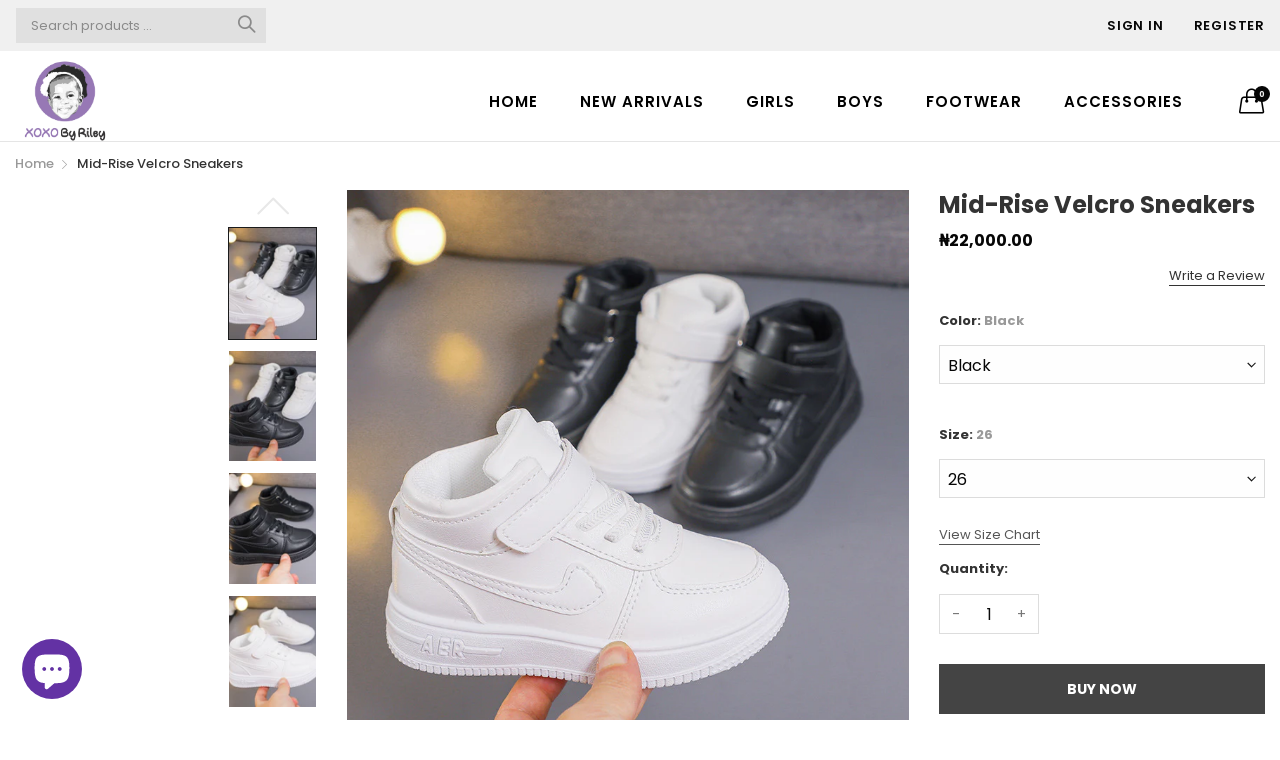

--- FILE ---
content_type: text/html; charset=utf-8
request_url: https://xoxobyriley.com/products/air-inspired-mid-rise-velcro-sneakers
body_size: 27481
content:
<!doctype html>
  <!--[if IE 9]> <html class="ie9 no-js" lang="en" dir=""> <![endif]-->
  <!--[if (gt IE 9)|!(IE)]><!--> <html class="no-js" lang="en" dir="ltr"> <!--<![endif]-->
  <head>
    <meta name="google-site-verification" content="vZXOFmnSEOiXhVhV-HdOu6TmheUj7Qa-zW4oMYTPtuM" />
    <!-- Facebook Pixel Code -->
<script>
  !function(f,b,e,v,n,t,s)
  {if(f.fbq)return;n=f.fbq=function(){n.callMethod?
  n.callMethod.apply(n,arguments):n.queue.push(arguments)};
  if(!f._fbq)f._fbq=n;n.push=n;n.loaded=!0;n.version='2.0';
  n.queue=[];t=b.createElement(e);t.async=!0;
  t.src=v;s=b.getElementsByTagName(e)[0];
  s.parentNode.insertBefore(t,s)}(window, document,'script',
  'https://connect.facebook.net/en_US/fbevents.js');
  fbq('init', '1044288612779239');
  fbq('track', 'PageView');
</script>
<noscript><img height="1" width="1" style="display:none"
  src="https://www.facebook.com/tr?id=1044288612779239&ev=PageView&noscript=1"
/></noscript>
<!-- End Facebook Pixel Code -->    
    <meta charset="utf-8">
    <meta http-equiv="X-UA-Compatible" content="IE=edge,chrome=1">
    <meta name="viewport" content="user-scalable=no,width=device-width,minimum-scale=1,initial-scale=1,maximum-scale=1">
    <meta name="theme-color" content="#7796A8">
    <link rel="canonical" href="https://xoxobyriley.com/products/air-inspired-mid-rise-velcro-sneakers"><link rel="amphtml" href="https://xoxobyriley.com/products/air-inspired-mid-rise-velcro-sneakers?view=amp"><link rel="shortcut icon" href="//xoxobyriley.com/cdn/shop/files/xoxobyriley_logo_8bf62a0d-0860-480c-a1c7-a140502b9be1_32x32.jpg?v=1614338733" type="image/png"><title>Mid-Rise Velcro Sneakers
&ndash; xoxobyRiley
</title><meta name="description" content="This Airforce-inspired sneaker is a classic and versatile choice for toddlers. The mid-rise design makes the sneaker goes up to the mid-calf, providing more support and coverage than a low-rise sneaker. The faux laces and Velcro fastener makes it easy to put on and take off. The solid color designs are stylish and unde"><!-- /snippets/social-meta-tags.liquid --><meta property="og:site_name" content="xoxobyRiley">
<meta property="og:url" content="https://xoxobyriley.com/products/air-inspired-mid-rise-velcro-sneakers">
<meta property="og:title" content="Mid-Rise Velcro Sneakers">
<meta property="og:type" content="product">
<meta property="og:description" content="This Airforce-inspired sneaker is a classic and versatile choice for toddlers. The mid-rise design makes the sneaker goes up to the mid-calf, providing more support and coverage than a low-rise sneaker. The faux laces and Velcro fastener makes it easy to put on and take off. The solid color designs are stylish and unde"><meta property="og:price:amount" content="22,000.00">
  <meta property="og:price:currency" content="NGN"><meta property="og:image" content="http://xoxobyriley.com/cdn/shop/files/IMG-20240311-WA0050_1_1200x1200.jpg?v=1711194478"><meta property="og:image" content="http://xoxobyriley.com/cdn/shop/files/IMG-20240311-WA0049_1_1200x1200.jpg?v=1711194516"><meta property="og:image" content="http://xoxobyriley.com/cdn/shop/files/IMG-20240311-WA0052_1_1200x1200.jpg?v=1711194592">
<meta property="og:image:secure_url" content="https://xoxobyriley.com/cdn/shop/files/IMG-20240311-WA0050_1_1200x1200.jpg?v=1711194478"><meta property="og:image:secure_url" content="https://xoxobyriley.com/cdn/shop/files/IMG-20240311-WA0049_1_1200x1200.jpg?v=1711194516"><meta property="og:image:secure_url" content="https://xoxobyriley.com/cdn/shop/files/IMG-20240311-WA0052_1_1200x1200.jpg?v=1711194592">
<meta name="twitter:card" content="summary_large_image">
<meta name="twitter:title" content="Mid-Rise Velcro Sneakers">
<meta name="twitter:description" content="This Airforce-inspired sneaker is a classic and versatile choice for toddlers. The mid-rise design makes the sneaker goes up to the mid-calf, providing more support and coverage than a low-rise sneaker. The faux laces and Velcro fastener makes it easy to put on and take off. The solid color designs are stylish and unde">
<link href="https://fonts.googleapis.com/css?family=Poppins:300,300i,400,400i,500,500i,600,600i,700,700i" rel="stylesheet">
<link href="https://fonts.googleapis.com/css?family=Open+Sans:400,400i,600,600i,700,700i" rel="stylesheet">
<link href="https://fonts.googleapis.com/css?family=Poppins:300,300i,400,400i,500,500i,600,600i,700,700i" rel="stylesheet" media="all and (min-width: 801px)">
<link href="https://fonts.googleapis.com/css?family=Open+Sans:400,400i,600,600i,700,700i" rel="stylesheet" media="all and (min-width: 801px)">
<link href="//xoxobyriley.com/cdn/shop/t/5/assets/style.scss.css?v=26532592475342819711611929705" rel="stylesheet" type="text/css" media="all" data-style-link/>
  <link href="//xoxobyriley.com/cdn/shop/t/5/assets/style-tablet.scss.css?v=141306511698555649691610890676" rel="stylesheet" type="text/css" media="all and (min-width: 551px)" data-style-link/>
  <link href="//xoxobyriley.com/cdn/shop/t/5/assets/style-desktop.scss.css?v=114940221193424820541610015790" rel="stylesheet" type="text/css" media="all and (min-width: 1261px)" data-style-link/>
  <link href="//xoxobyriley.com/cdn/shop/t/5/assets/section-build.scss.css?v=104377026343432677461612055495" rel="stylesheet" type="text/css" media="all" data-style-link/>
  <link href="//xoxobyriley.com/cdn/shop/t/5/assets/page-build.scss.css?v=136413975555139869461611929705" rel="stylesheet" type="text/css" media="all" data-style-link/>
    
    <link href="//xoxobyriley.com/cdn/shop/t/5/assets/color.scss.css?v=35154696597848071851612132763" rel="stylesheet" type="text/css" media="all" />
    <link href="//xoxobyriley.com/cdn/shop/t/5/assets/custom.scss.css?v=9282149791542571681610348039" rel="stylesheet" type="text/css" media="all" data-style-link-rtl/>
    <link href="https://fonts.googleapis.com/css2?family=Amatic+SC:wght@400;700&display=swap" rel="stylesheet">
    <script src="//cdn.shopify.com/s/javascripts/currencies.js" defer="defer"></script>
    <script>
    var theme = {};
    theme.current_page = "product";
    theme.settings = {"color_primary":"#75a500","color_primary_hover":"#cc4b37","color_secondary":"#767676","color_secondary_hover":"#767676","color_success":"#3adb76","color_success_hover":"#3adb76","color_warning":"#ffae00","color_warning_hover":"#ffae00","color_alert":"#cc4b37","color_alert_hover":"#cc4b37","color_light_gray":"#e6e6e6","color_medium_gray":"#a9a9aa","color_dark_gray":"#7f7f7f","color_welcome_desktop_bg":"#9779b7","color_welcome_desktop_bg2":"#000000","color_welcome_desktop_color":"#ffffff","color_header_desktop_bg":"#f0f0f0","color_header_desktop_color":"#060606","color_header_desktop_border":"#e5e5e5","color_top_nav_desktop_color":"#000000","color_top_nav_desktop_color_hover":"#75a500","color_top_nav_desktop_bg":"#ffffff","color_top_nav_desktop_border":"#e7e7e8","color_breadcrumb_desktop_bg":"#eaeaea","color_breadcrumb_desktop_color":"#060606","color_breadcrumb_desktop_hover_color":"#75a500","color_desktop_page_bg":"#ffffff","color_desktop_page_link":"#060606","color_desktop_page_link_hover":"#cc4b37","color_desktop_page_heading":"#060606","color_desktop_page_paragraph":"#060606","color_desktop_page_icon":"#060606","color_footer_desktop_bg":"#ffffff","color_footer_desktop_border":"#e5e5e5","color_footer_desktop_color":"#060606","color_footer_desktop_title_color":"#060606","color_footer_copyright_bg":"#000000","color_footer_copyright_color":"#ffffff","color_header_bg":"#ffffff","color_header_color":"#060606","color_page_bg":"#ffffff","color_page_link":"#060606","color_page_link_hover":"#75a500","color_page_heading":"#060606","color_page_paragraph":"#060606","color_page_icon":"#060606","color_page_border":"#dcdcdc","color_footer_bg":"#f1f2f4","color_footer_color":"#060606","font_embed":"\u003clink href=\"https:\/\/fonts.googleapis.com\/css?family=Poppins:300,300i,400,400i,500,500i,600,600i,700,700i\" rel=\"stylesheet\"\u003e\n\u003clink href=\"https:\/\/fonts.googleapis.com\/css?family=Open+Sans:400,400i,600,600i,700,700i\" rel=\"stylesheet\"\u003e","font_paragraph":"'Poppins', sans-serif;","font_title":"'Poppins', sans-serif;","font_desktop_embed":"\u003clink href=\"https:\/\/fonts.googleapis.com\/css?family=Poppins:300,300i,400,400i,500,500i,600,600i,700,700i\" rel=\"stylesheet\"\u003e\n\u003clink href=\"https:\/\/fonts.googleapis.com\/css?family=Open+Sans:400,400i,600,600i,700,700i\" rel=\"stylesheet\"\u003e","font_desktop_paragraph":"'Poppins', sans-serif;","font_desktop_title":"'Poppins', sans-serif;","general_page_direction":"ltr","share_image":null,"general_sticky_header_menu":true,"general_button_to_top":true,"general_search_article":false,"general_ajax_cart_notification":"cart","general_compare_notification":false,"general_wishlist_notification":false,"general_sample_notification":false,"favicon":"\/\/xoxobyriley.com\/cdn\/shop\/files\/xoxobyriley_logo_8bf62a0d-0860-480c-a1c7-a140502b9be1.jpg?v=1614338733","mailing_list_active":false,"news_title":"NEWSLETTER","news_sub":"Subscribe and get notified at first on the latest\nupdate and offers!","news_input_title":"Email Address","news_input":"test@email.com","news_actiontext":"SEND","mailchimp_form_action":"#","news_prevent":"Don’t show again","news_time":"5","mailing_bg":null,"popup_left_enable":false,"popup_left_title":"Other customer are viewing","popup_left_collection":"top-trending","popup_left_limit":"8","popup_left_timeout":"8000","header_style":"2","mode":"2","logo_weight":100,"logo_height":100,"langactive":false,"currencyactive":false,"currency_format":"money_format","supported_currencies":"USD INR GBP EUR JPY","default_currency":"USD","index_style":"1","index_bottom":true,"index_bottom1":true,"index_bottom2":true,"index_bottom3":true,"bkghome":null,"index_home10slideshow":false,"index_home12slideshow":false,"footer_style":"1","quickview_layout":"full","quickview_image_width":800,"quickview_image_height":1026,"show_earnpoints":false,"show_details":true,"detail_title":"Details","show_sku":false,"show_vendor":false,"show_type":true,"show_inventory":true,"show_description":true,"desc_title":"Description","show_customimage":true,"customimage":null,"show_share_buttons":true,"layout":"default","product_option":"Image:image | Color:dropdown | Size:dropdown | Dropdown:dropdown | Material:radio","product_color_mapping":"Red:#f44336 | Pink:#e91e63 | Purple:#9c27b0 | Deep purple:#673ab7 | Indigo:#3f51b5 | Blue:#2196f3 | Light blue:#03a9f4 | Cyan:#00bcd4 | Teal:#009688 | Green:#4caf50 | Light green:#8bc34a | Lime:#cddc39 | Yellow:#ffeb3b | Amber:#ffc107 | Orange:#ff9800 | Deep orange:#ff5722 | Brown:#795548 | Gray:#9e9e9e | Blue gray:#607d8b | Black:#000000 | White:#ffffff |  Gold:#e6b95a | Silver:#C0C0C0","product_upsell_active":true,"product_upsell_title":"Frequently bought together","product_upsell_collection":"bags","product_upsell_limit":"5","product_upsell_autoplay":true,"product_upsell_autoplay_speed":"5000","product_upsell_column":"4","product_upsell_row":1,"product_upsell_navigation":true,"product_upsell_pagination":false,"product_item_retina":true,"product_item_quick_view":true,"product_item_compare":false,"product_item_wishlist":false,"product_item_rating":true,"product_item_option":true,"coloravailable":true,"product_item_vendor":true,"product_freetext":true,"product_item_label":true,"product_item_label_sale":"-[percent]%","product_item_label_sale_color":"#ffffff","product_item_label_sale_bg":"#f0083a","product_item_label_new":"New","product_item_label_new_color":"#ffffff","product_item_label_new_bg":"#3d6deb","product_item_label_hot":"Hot","product_item_label_hot_color":"#ffffff","product_item_label_hot_bg":"#f40909","cookies_active":true,"cookies_title":"This website uses cookies to ensure you get the best experience on our website.","action_text_1":"Learn more","action_text_1_link":"https:\/\/cookiesandyou.com","action_text_2":"GOT IT!","color_background":"#1c80fb","color_title":"#ffffff","social_behance_link":"","social_blogger_link":"","social_dribble_link":"","social_facebook_link":"","social_gplus_link":"","social_instagram_link":"https:\/\/www.instagram.com\/xoxobyriley_kidsboutiqe\/","social_linkedin_link":"","social_pinterest_link":"","social_snapchat_link":"","social_tumblr_link":"","social_twitter_link":"","social_vimeo_link":"","social_youtube_link":"","social_custom_1_title":"","social_custom_1_link":"","social_custom_2_title":"","social_custom_2_link":"","social_custom_3_logo":null,"social_custom_3_title":"","social_custom_3_link":"","social_custom_4_logo":null,"social_custom_4_title":"","social_custom_4_link":"","social_custom_5_logo":null,"social_custom_5_title":"","social_custom_5_link":"","share_facebook":true,"share_twitter":true,"share_pinterest":true,"checkout_header_image":null,"checkout_logo_image":"\/\/xoxobyriley.com\/cdn\/shop\/files\/xoxobyriley_default_eee7929b-bb92-4fd9-849b-616fd19562fa.png?v=1614348411","checkout_logo_position":"left","checkout_logo_size":"medium","checkout_body_background_image":null,"checkout_body_background_color":"#ffffff","checkout_input_background_color_mode":"white","checkout_sidebar_background_image":null,"checkout_sidebar_background_color":"#fafafa","checkout_heading_font":"-apple-system, BlinkMacSystemFont, 'Segoe UI', Roboto, Helvetica, Arial, sans-serif, 'Apple Color Emoji', 'Segoe UI Emoji', 'Segoe UI Symbol'","checkout_body_font":"-apple-system, BlinkMacSystemFont, 'Segoe UI', Roboto, Helvetica, Arial, sans-serif, 'Apple Color Emoji', 'Segoe UI Emoji', 'Segoe UI Symbol'","checkout_accent_color":"#ed145b","checkout_button_color":"#9579b6","checkout_error_color":"#e32c2b","color_primary_custom":"#67bc00","dimension_mobile_height":35,"section":"left-sidebar information-custom","darkmode":false,"product_item_description":false,"product_item_description_strcut":256,"area1":"1","area2":"2","area3":"3","font_paragraph_url":"","font_title_url":"","font_desktop_paragraph_url":"","font_desktop_title_url":"","general_loading_screen":true,"general_loading_screen_logo":"","general_loading_screen_bg":"#ffffff","general_animation_loader":true,"color_desktop_page_border":"#dcdcdc","general_ajax_cart_popup":true,"show_multiple_currencies":true,"currency_heading":"","product_option_color":"Red:red | Pink:pink | Purple:purple | Deep purple:deep-purple | Indigo:indigo | Blue:blue | Light blue:light-blue | Cyan:cyan | Teal:teal | Green:green | Light green:light-green | Lime:lime | Yellow:yellow | Amber:amber | Orange:orange | Deep orange:deep-orange | Brown:brown | Gray:gray | Blue gray:blue-gray | Black:black | White:white","color_page_box_heading":"#ffffff","color_page_box_paragraph":"#ffffff","color_desktop_page_box_heading":"#ffffff","color_desktop_page_box_paragraph":"#ffffff","color_icon":"#1a1a1a","color_border":"#cccccc","color_header_mobile_bg":"#ffffff","color_header_mobile_color":"#1a1a1a","color_footer_mobile_bg":"#f1f2f4","color_footer_mobile_color":"#313233","nav_linklist":"","nav_linklist_left":"","nav_linklist_right":"","nav_sticky":true,"menu_label_1":"","menu_label_2":"","mega1_title":"","mega1_col1_linklist":"","mega1_col2_linklist":"","mega1_col3_banner":"","mega2_title":"","mega2_col1_linklist":"","mega2_col2_linklist":"","mega2_col3_linklist":"","mega2_col4_banner":"","mega3_title":"","mega3_col1_linklist":"","mega3_col2_linklist":"","mega3_col3_linklist":"","mega3_col4_linklist":"","mega3_col5_banner":"","color_text":"#3d4246","color_body_text":"#788188","color_sale_text":"#7796A8","color_borders":"#e8e9eb","color_button":"#7796A8","color_button_text":"#fff","color_small_button":"#fff","color_small_button_text":"#3d4246","color_text_field":"#fff","color_text_field_text":"#000","color_image_overlay_text":"#fff","color_image_overlay":"#3d4246","image_overlay_opacity":25,"color_body_bg":"#fff","type_header_family":"Google_Work+Sans_600_sans","type_header_base_size":"26px","type_base_family":"Google_Work+Sans_400_sans","type_base_size":"16px","type_bold_product_titles":false,"customer_layout":"customer_area"};
    theme.moneyFormat = "₦{{amount}}";
    theme.strings = {
      addToCart: "Add to Bag",
      buyNow: "Buy Now",
      soldOut: "Sold out",
      unavailable: "Unavailable",
      showMore: "Show More",
      showLess: "Show Less",
      addressError: "Error looking up that address",
      addressNoResults: "No results for that address",
      addressQueryLimit: "You have exceeded the Google API usage limit. Consider upgrading to a \u003ca href=\"https:\/\/developers.google.com\/maps\/premium\/usage-limits\"\u003ePremium Plan\u003c\/a\u003e.",
      authError: "There was a problem authenticating your Google Maps account."
    };
    theme.currency = {
      enable: false,
      currencyFormat: 'money_format',
      shopCurrency: 'NGN',
      defaultCurrency: 'USD',
      moneyWithCurrencyFormat: "₦{{amount}} NGN",
      moneyFormat: "₦{{amount}}"
    };
    document.documentElement.className = document.documentElement.className.replace('no-js', 'js');
    </script>
    <script>window.__webpack_public_path__ = "//xoxobyriley.com/cdn/shop/t/5/assets/";</script>
    <script src="//xoxobyriley.com/cdn/shop/t/5/assets/bundle-vendors.js?v=180899172008016515591610015697" defer="defer"></script>
    <script src="//xoxobyriley.com/cdn/shop/t/5/assets/bundle.js?v=10612423724485954861610015700" defer="defer"></script>
    <!--[if (lte IE 9) ]><script src="//xoxobyriley.com/cdn/shop/t/5/assets/match-media.min.js?v=22265819453975888031610015708" type="text/javascript"></script><![endif]--><!--[if (gt IE 9)|!(IE)]><!--><script src="//xoxobyriley.com/cdn/shop/t/5/assets/lazysizes.js?v=174831369459615807681610015707" async="async"></script><!--<![endif]-->
    <!--[if lte IE 9]><script src="//xoxobyriley.com/cdn/shop/t/5/assets/lazysizes.min.js?v=1130"></script><![endif]-->
    <script>window.performance && window.performance.mark && window.performance.mark('shopify.content_for_header.start');</script><meta name="facebook-domain-verification" content="f9ydh2ff3arcw9wn1tkycazgzotl2h">
<meta name="facebook-domain-verification" content="icf5dyi9aimermmb6g5fkgw9a5mkdb">
<meta id="shopify-digital-wallet" name="shopify-digital-wallet" content="/43345346726/digital_wallets/dialog">
<link rel="alternate" type="application/json+oembed" href="https://xoxobyriley.com/products/air-inspired-mid-rise-velcro-sneakers.oembed">
<script async="async" src="/checkouts/internal/preloads.js?locale=en-NG"></script>
<script id="shopify-features" type="application/json">{"accessToken":"b37be75f9759845cc41c5211dc9c696b","betas":["rich-media-storefront-analytics"],"domain":"xoxobyriley.com","predictiveSearch":true,"shopId":43345346726,"locale":"en"}</script>
<script>var Shopify = Shopify || {};
Shopify.shop = "xoxobyriley.myshopify.com";
Shopify.locale = "en";
Shopify.currency = {"active":"NGN","rate":"1.0"};
Shopify.country = "NG";
Shopify.theme = {"name":"Kala-allinone-v6.1.39","id":117243642022,"schema_name":"Kala AllinOne","schema_version":"6.1","theme_store_id":null,"role":"main"};
Shopify.theme.handle = "null";
Shopify.theme.style = {"id":null,"handle":null};
Shopify.cdnHost = "xoxobyriley.com/cdn";
Shopify.routes = Shopify.routes || {};
Shopify.routes.root = "/";</script>
<script type="module">!function(o){(o.Shopify=o.Shopify||{}).modules=!0}(window);</script>
<script>!function(o){function n(){var o=[];function n(){o.push(Array.prototype.slice.apply(arguments))}return n.q=o,n}var t=o.Shopify=o.Shopify||{};t.loadFeatures=n(),t.autoloadFeatures=n()}(window);</script>
<script id="shop-js-analytics" type="application/json">{"pageType":"product"}</script>
<script defer="defer" async type="module" src="//xoxobyriley.com/cdn/shopifycloud/shop-js/modules/v2/client.init-shop-cart-sync_BApSsMSl.en.esm.js"></script>
<script defer="defer" async type="module" src="//xoxobyriley.com/cdn/shopifycloud/shop-js/modules/v2/chunk.common_CBoos6YZ.esm.js"></script>
<script type="module">
  await import("//xoxobyriley.com/cdn/shopifycloud/shop-js/modules/v2/client.init-shop-cart-sync_BApSsMSl.en.esm.js");
await import("//xoxobyriley.com/cdn/shopifycloud/shop-js/modules/v2/chunk.common_CBoos6YZ.esm.js");

  window.Shopify.SignInWithShop?.initShopCartSync?.({"fedCMEnabled":true,"windoidEnabled":true});

</script>
<script>(function() {
  var isLoaded = false;
  function asyncLoad() {
    if (isLoaded) return;
    isLoaded = true;
    var urls = ["https:\/\/cdn.shopify.com\/s\/files\/1\/0033\/3538\/9233\/files\/pct_15countaug26paidd24_free1.js?v=1600324071\u0026shop=xoxobyriley.myshopify.com"];
    for (var i = 0; i < urls.length; i++) {
      var s = document.createElement('script');
      s.type = 'text/javascript';
      s.async = true;
      s.src = urls[i];
      var x = document.getElementsByTagName('script')[0];
      x.parentNode.insertBefore(s, x);
    }
  };
  if(window.attachEvent) {
    window.attachEvent('onload', asyncLoad);
  } else {
    window.addEventListener('load', asyncLoad, false);
  }
})();</script>
<script id="__st">var __st={"a":43345346726,"offset":3600,"reqid":"f2c1a091-6bf5-42f0-b3f9-c76731b671ce-1768903520","pageurl":"xoxobyriley.com\/products\/air-inspired-mid-rise-velcro-sneakers","u":"4006df87e155","p":"product","rtyp":"product","rid":8185487753428};</script>
<script>window.ShopifyPaypalV4VisibilityTracking = true;</script>
<script id="captcha-bootstrap">!function(){'use strict';const t='contact',e='account',n='new_comment',o=[[t,t],['blogs',n],['comments',n],[t,'customer']],c=[[e,'customer_login'],[e,'guest_login'],[e,'recover_customer_password'],[e,'create_customer']],r=t=>t.map((([t,e])=>`form[action*='/${t}']:not([data-nocaptcha='true']) input[name='form_type'][value='${e}']`)).join(','),a=t=>()=>t?[...document.querySelectorAll(t)].map((t=>t.form)):[];function s(){const t=[...o],e=r(t);return a(e)}const i='password',u='form_key',d=['recaptcha-v3-token','g-recaptcha-response','h-captcha-response',i],f=()=>{try{return window.sessionStorage}catch{return}},m='__shopify_v',_=t=>t.elements[u];function p(t,e,n=!1){try{const o=window.sessionStorage,c=JSON.parse(o.getItem(e)),{data:r}=function(t){const{data:e,action:n}=t;return t[m]||n?{data:e,action:n}:{data:t,action:n}}(c);for(const[e,n]of Object.entries(r))t.elements[e]&&(t.elements[e].value=n);n&&o.removeItem(e)}catch(o){console.error('form repopulation failed',{error:o})}}const l='form_type',E='cptcha';function T(t){t.dataset[E]=!0}const w=window,h=w.document,L='Shopify',v='ce_forms',y='captcha';let A=!1;((t,e)=>{const n=(g='f06e6c50-85a8-45c8-87d0-21a2b65856fe',I='https://cdn.shopify.com/shopifycloud/storefront-forms-hcaptcha/ce_storefront_forms_captcha_hcaptcha.v1.5.2.iife.js',D={infoText:'Protected by hCaptcha',privacyText:'Privacy',termsText:'Terms'},(t,e,n)=>{const o=w[L][v],c=o.bindForm;if(c)return c(t,g,e,D).then(n);var r;o.q.push([[t,g,e,D],n]),r=I,A||(h.body.append(Object.assign(h.createElement('script'),{id:'captcha-provider',async:!0,src:r})),A=!0)});var g,I,D;w[L]=w[L]||{},w[L][v]=w[L][v]||{},w[L][v].q=[],w[L][y]=w[L][y]||{},w[L][y].protect=function(t,e){n(t,void 0,e),T(t)},Object.freeze(w[L][y]),function(t,e,n,w,h,L){const[v,y,A,g]=function(t,e,n){const i=e?o:[],u=t?c:[],d=[...i,...u],f=r(d),m=r(i),_=r(d.filter((([t,e])=>n.includes(e))));return[a(f),a(m),a(_),s()]}(w,h,L),I=t=>{const e=t.target;return e instanceof HTMLFormElement?e:e&&e.form},D=t=>v().includes(t);t.addEventListener('submit',(t=>{const e=I(t);if(!e)return;const n=D(e)&&!e.dataset.hcaptchaBound&&!e.dataset.recaptchaBound,o=_(e),c=g().includes(e)&&(!o||!o.value);(n||c)&&t.preventDefault(),c&&!n&&(function(t){try{if(!f())return;!function(t){const e=f();if(!e)return;const n=_(t);if(!n)return;const o=n.value;o&&e.removeItem(o)}(t);const e=Array.from(Array(32),(()=>Math.random().toString(36)[2])).join('');!function(t,e){_(t)||t.append(Object.assign(document.createElement('input'),{type:'hidden',name:u})),t.elements[u].value=e}(t,e),function(t,e){const n=f();if(!n)return;const o=[...t.querySelectorAll(`input[type='${i}']`)].map((({name:t})=>t)),c=[...d,...o],r={};for(const[a,s]of new FormData(t).entries())c.includes(a)||(r[a]=s);n.setItem(e,JSON.stringify({[m]:1,action:t.action,data:r}))}(t,e)}catch(e){console.error('failed to persist form',e)}}(e),e.submit())}));const S=(t,e)=>{t&&!t.dataset[E]&&(n(t,e.some((e=>e===t))),T(t))};for(const o of['focusin','change'])t.addEventListener(o,(t=>{const e=I(t);D(e)&&S(e,y())}));const B=e.get('form_key'),M=e.get(l),P=B&&M;t.addEventListener('DOMContentLoaded',(()=>{const t=y();if(P)for(const e of t)e.elements[l].value===M&&p(e,B);[...new Set([...A(),...v().filter((t=>'true'===t.dataset.shopifyCaptcha))])].forEach((e=>S(e,t)))}))}(h,new URLSearchParams(w.location.search),n,t,e,['guest_login'])})(!0,!1)}();</script>
<script integrity="sha256-4kQ18oKyAcykRKYeNunJcIwy7WH5gtpwJnB7kiuLZ1E=" data-source-attribution="shopify.loadfeatures" defer="defer" src="//xoxobyriley.com/cdn/shopifycloud/storefront/assets/storefront/load_feature-a0a9edcb.js" crossorigin="anonymous"></script>
<script data-source-attribution="shopify.dynamic_checkout.dynamic.init">var Shopify=Shopify||{};Shopify.PaymentButton=Shopify.PaymentButton||{isStorefrontPortableWallets:!0,init:function(){window.Shopify.PaymentButton.init=function(){};var t=document.createElement("script");t.src="https://xoxobyriley.com/cdn/shopifycloud/portable-wallets/latest/portable-wallets.en.js",t.type="module",document.head.appendChild(t)}};
</script>
<script data-source-attribution="shopify.dynamic_checkout.buyer_consent">
  function portableWalletsHideBuyerConsent(e){var t=document.getElementById("shopify-buyer-consent"),n=document.getElementById("shopify-subscription-policy-button");t&&n&&(t.classList.add("hidden"),t.setAttribute("aria-hidden","true"),n.removeEventListener("click",e))}function portableWalletsShowBuyerConsent(e){var t=document.getElementById("shopify-buyer-consent"),n=document.getElementById("shopify-subscription-policy-button");t&&n&&(t.classList.remove("hidden"),t.removeAttribute("aria-hidden"),n.addEventListener("click",e))}window.Shopify?.PaymentButton&&(window.Shopify.PaymentButton.hideBuyerConsent=portableWalletsHideBuyerConsent,window.Shopify.PaymentButton.showBuyerConsent=portableWalletsShowBuyerConsent);
</script>
<script data-source-attribution="shopify.dynamic_checkout.cart.bootstrap">document.addEventListener("DOMContentLoaded",(function(){function t(){return document.querySelector("shopify-accelerated-checkout-cart, shopify-accelerated-checkout")}if(t())Shopify.PaymentButton.init();else{new MutationObserver((function(e,n){t()&&(Shopify.PaymentButton.init(),n.disconnect())})).observe(document.body,{childList:!0,subtree:!0})}}));
</script>

<script>window.performance && window.performance.mark && window.performance.mark('shopify.content_for_header.end');</script>
  <script src="https://cdn.shopify.com/extensions/e4b3a77b-20c9-4161-b1bb-deb87046128d/inbox-1253/assets/inbox-chat-loader.js" type="text/javascript" defer="defer"></script>
<link href="https://monorail-edge.shopifysvc.com" rel="dns-prefetch">
<script>(function(){if ("sendBeacon" in navigator && "performance" in window) {try {var session_token_from_headers = performance.getEntriesByType('navigation')[0].serverTiming.find(x => x.name == '_s').description;} catch {var session_token_from_headers = undefined;}var session_cookie_matches = document.cookie.match(/_shopify_s=([^;]*)/);var session_token_from_cookie = session_cookie_matches && session_cookie_matches.length === 2 ? session_cookie_matches[1] : "";var session_token = session_token_from_headers || session_token_from_cookie || "";function handle_abandonment_event(e) {var entries = performance.getEntries().filter(function(entry) {return /monorail-edge.shopifysvc.com/.test(entry.name);});if (!window.abandonment_tracked && entries.length === 0) {window.abandonment_tracked = true;var currentMs = Date.now();var navigation_start = performance.timing.navigationStart;var payload = {shop_id: 43345346726,url: window.location.href,navigation_start,duration: currentMs - navigation_start,session_token,page_type: "product"};window.navigator.sendBeacon("https://monorail-edge.shopifysvc.com/v1/produce", JSON.stringify({schema_id: "online_store_buyer_site_abandonment/1.1",payload: payload,metadata: {event_created_at_ms: currentMs,event_sent_at_ms: currentMs}}));}}window.addEventListener('pagehide', handle_abandonment_event);}}());</script>
<script id="web-pixels-manager-setup">(function e(e,d,r,n,o){if(void 0===o&&(o={}),!Boolean(null===(a=null===(i=window.Shopify)||void 0===i?void 0:i.analytics)||void 0===a?void 0:a.replayQueue)){var i,a;window.Shopify=window.Shopify||{};var t=window.Shopify;t.analytics=t.analytics||{};var s=t.analytics;s.replayQueue=[],s.publish=function(e,d,r){return s.replayQueue.push([e,d,r]),!0};try{self.performance.mark("wpm:start")}catch(e){}var l=function(){var e={modern:/Edge?\/(1{2}[4-9]|1[2-9]\d|[2-9]\d{2}|\d{4,})\.\d+(\.\d+|)|Firefox\/(1{2}[4-9]|1[2-9]\d|[2-9]\d{2}|\d{4,})\.\d+(\.\d+|)|Chrom(ium|e)\/(9{2}|\d{3,})\.\d+(\.\d+|)|(Maci|X1{2}).+ Version\/(15\.\d+|(1[6-9]|[2-9]\d|\d{3,})\.\d+)([,.]\d+|)( \(\w+\)|)( Mobile\/\w+|) Safari\/|Chrome.+OPR\/(9{2}|\d{3,})\.\d+\.\d+|(CPU[ +]OS|iPhone[ +]OS|CPU[ +]iPhone|CPU IPhone OS|CPU iPad OS)[ +]+(15[._]\d+|(1[6-9]|[2-9]\d|\d{3,})[._]\d+)([._]\d+|)|Android:?[ /-](13[3-9]|1[4-9]\d|[2-9]\d{2}|\d{4,})(\.\d+|)(\.\d+|)|Android.+Firefox\/(13[5-9]|1[4-9]\d|[2-9]\d{2}|\d{4,})\.\d+(\.\d+|)|Android.+Chrom(ium|e)\/(13[3-9]|1[4-9]\d|[2-9]\d{2}|\d{4,})\.\d+(\.\d+|)|SamsungBrowser\/([2-9]\d|\d{3,})\.\d+/,legacy:/Edge?\/(1[6-9]|[2-9]\d|\d{3,})\.\d+(\.\d+|)|Firefox\/(5[4-9]|[6-9]\d|\d{3,})\.\d+(\.\d+|)|Chrom(ium|e)\/(5[1-9]|[6-9]\d|\d{3,})\.\d+(\.\d+|)([\d.]+$|.*Safari\/(?![\d.]+ Edge\/[\d.]+$))|(Maci|X1{2}).+ Version\/(10\.\d+|(1[1-9]|[2-9]\d|\d{3,})\.\d+)([,.]\d+|)( \(\w+\)|)( Mobile\/\w+|) Safari\/|Chrome.+OPR\/(3[89]|[4-9]\d|\d{3,})\.\d+\.\d+|(CPU[ +]OS|iPhone[ +]OS|CPU[ +]iPhone|CPU IPhone OS|CPU iPad OS)[ +]+(10[._]\d+|(1[1-9]|[2-9]\d|\d{3,})[._]\d+)([._]\d+|)|Android:?[ /-](13[3-9]|1[4-9]\d|[2-9]\d{2}|\d{4,})(\.\d+|)(\.\d+|)|Mobile Safari.+OPR\/([89]\d|\d{3,})\.\d+\.\d+|Android.+Firefox\/(13[5-9]|1[4-9]\d|[2-9]\d{2}|\d{4,})\.\d+(\.\d+|)|Android.+Chrom(ium|e)\/(13[3-9]|1[4-9]\d|[2-9]\d{2}|\d{4,})\.\d+(\.\d+|)|Android.+(UC? ?Browser|UCWEB|U3)[ /]?(15\.([5-9]|\d{2,})|(1[6-9]|[2-9]\d|\d{3,})\.\d+)\.\d+|SamsungBrowser\/(5\.\d+|([6-9]|\d{2,})\.\d+)|Android.+MQ{2}Browser\/(14(\.(9|\d{2,})|)|(1[5-9]|[2-9]\d|\d{3,})(\.\d+|))(\.\d+|)|K[Aa][Ii]OS\/(3\.\d+|([4-9]|\d{2,})\.\d+)(\.\d+|)/},d=e.modern,r=e.legacy,n=navigator.userAgent;return n.match(d)?"modern":n.match(r)?"legacy":"unknown"}(),u="modern"===l?"modern":"legacy",c=(null!=n?n:{modern:"",legacy:""})[u],f=function(e){return[e.baseUrl,"/wpm","/b",e.hashVersion,"modern"===e.buildTarget?"m":"l",".js"].join("")}({baseUrl:d,hashVersion:r,buildTarget:u}),m=function(e){var d=e.version,r=e.bundleTarget,n=e.surface,o=e.pageUrl,i=e.monorailEndpoint;return{emit:function(e){var a=e.status,t=e.errorMsg,s=(new Date).getTime(),l=JSON.stringify({metadata:{event_sent_at_ms:s},events:[{schema_id:"web_pixels_manager_load/3.1",payload:{version:d,bundle_target:r,page_url:o,status:a,surface:n,error_msg:t},metadata:{event_created_at_ms:s}}]});if(!i)return console&&console.warn&&console.warn("[Web Pixels Manager] No Monorail endpoint provided, skipping logging."),!1;try{return self.navigator.sendBeacon.bind(self.navigator)(i,l)}catch(e){}var u=new XMLHttpRequest;try{return u.open("POST",i,!0),u.setRequestHeader("Content-Type","text/plain"),u.send(l),!0}catch(e){return console&&console.warn&&console.warn("[Web Pixels Manager] Got an unhandled error while logging to Monorail."),!1}}}}({version:r,bundleTarget:l,surface:e.surface,pageUrl:self.location.href,monorailEndpoint:e.monorailEndpoint});try{o.browserTarget=l,function(e){var d=e.src,r=e.async,n=void 0===r||r,o=e.onload,i=e.onerror,a=e.sri,t=e.scriptDataAttributes,s=void 0===t?{}:t,l=document.createElement("script"),u=document.querySelector("head"),c=document.querySelector("body");if(l.async=n,l.src=d,a&&(l.integrity=a,l.crossOrigin="anonymous"),s)for(var f in s)if(Object.prototype.hasOwnProperty.call(s,f))try{l.dataset[f]=s[f]}catch(e){}if(o&&l.addEventListener("load",o),i&&l.addEventListener("error",i),u)u.appendChild(l);else{if(!c)throw new Error("Did not find a head or body element to append the script");c.appendChild(l)}}({src:f,async:!0,onload:function(){if(!function(){var e,d;return Boolean(null===(d=null===(e=window.Shopify)||void 0===e?void 0:e.analytics)||void 0===d?void 0:d.initialized)}()){var d=window.webPixelsManager.init(e)||void 0;if(d){var r=window.Shopify.analytics;r.replayQueue.forEach((function(e){var r=e[0],n=e[1],o=e[2];d.publishCustomEvent(r,n,o)})),r.replayQueue=[],r.publish=d.publishCustomEvent,r.visitor=d.visitor,r.initialized=!0}}},onerror:function(){return m.emit({status:"failed",errorMsg:"".concat(f," has failed to load")})},sri:function(e){var d=/^sha384-[A-Za-z0-9+/=]+$/;return"string"==typeof e&&d.test(e)}(c)?c:"",scriptDataAttributes:o}),m.emit({status:"loading"})}catch(e){m.emit({status:"failed",errorMsg:(null==e?void 0:e.message)||"Unknown error"})}}})({shopId: 43345346726,storefrontBaseUrl: "https://xoxobyriley.com",extensionsBaseUrl: "https://extensions.shopifycdn.com/cdn/shopifycloud/web-pixels-manager",monorailEndpoint: "https://monorail-edge.shopifysvc.com/unstable/produce_batch",surface: "storefront-renderer",enabledBetaFlags: ["2dca8a86"],webPixelsConfigList: [{"id":"222527700","configuration":"{\"pixel_id\":\"1044288612779239\",\"pixel_type\":\"facebook_pixel\",\"metaapp_system_user_token\":\"-\"}","eventPayloadVersion":"v1","runtimeContext":"OPEN","scriptVersion":"ca16bc87fe92b6042fbaa3acc2fbdaa6","type":"APP","apiClientId":2329312,"privacyPurposes":["ANALYTICS","MARKETING","SALE_OF_DATA"],"dataSharingAdjustments":{"protectedCustomerApprovalScopes":["read_customer_address","read_customer_email","read_customer_name","read_customer_personal_data","read_customer_phone"]}},{"id":"shopify-app-pixel","configuration":"{}","eventPayloadVersion":"v1","runtimeContext":"STRICT","scriptVersion":"0450","apiClientId":"shopify-pixel","type":"APP","privacyPurposes":["ANALYTICS","MARKETING"]},{"id":"shopify-custom-pixel","eventPayloadVersion":"v1","runtimeContext":"LAX","scriptVersion":"0450","apiClientId":"shopify-pixel","type":"CUSTOM","privacyPurposes":["ANALYTICS","MARKETING"]}],isMerchantRequest: false,initData: {"shop":{"name":"xoxobyRiley","paymentSettings":{"currencyCode":"NGN"},"myshopifyDomain":"xoxobyriley.myshopify.com","countryCode":"NG","storefrontUrl":"https:\/\/xoxobyriley.com"},"customer":null,"cart":null,"checkout":null,"productVariants":[{"price":{"amount":22000.0,"currencyCode":"NGN"},"product":{"title":"Mid-Rise Velcro Sneakers","vendor":"xoxobyRiley","id":"8185487753428","untranslatedTitle":"Mid-Rise Velcro Sneakers","url":"\/products\/air-inspired-mid-rise-velcro-sneakers","type":"Kids Shoes"},"id":"44564050870484","image":{"src":"\/\/xoxobyriley.com\/cdn\/shop\/files\/IMG-20240311-WA0052_1.jpg?v=1711194592"},"sku":null,"title":"Black \/ 26","untranslatedTitle":"Black \/ 26"},{"price":{"amount":22000.0,"currencyCode":"NGN"},"product":{"title":"Mid-Rise Velcro Sneakers","vendor":"xoxobyRiley","id":"8185487753428","untranslatedTitle":"Mid-Rise Velcro Sneakers","url":"\/products\/air-inspired-mid-rise-velcro-sneakers","type":"Kids Shoes"},"id":"44564050903252","image":{"src":"\/\/xoxobyriley.com\/cdn\/shop\/files\/IMG-20240311-WA0052_1.jpg?v=1711194592"},"sku":null,"title":"Black \/ 27","untranslatedTitle":"Black \/ 27"},{"price":{"amount":22000.0,"currencyCode":"NGN"},"product":{"title":"Mid-Rise Velcro Sneakers","vendor":"xoxobyRiley","id":"8185487753428","untranslatedTitle":"Mid-Rise Velcro Sneakers","url":"\/products\/air-inspired-mid-rise-velcro-sneakers","type":"Kids Shoes"},"id":"44564050936020","image":{"src":"\/\/xoxobyriley.com\/cdn\/shop\/files\/IMG-20240311-WA0052_1.jpg?v=1711194592"},"sku":null,"title":"Black \/ 28","untranslatedTitle":"Black \/ 28"},{"price":{"amount":22000.0,"currencyCode":"NGN"},"product":{"title":"Mid-Rise Velcro Sneakers","vendor":"xoxobyRiley","id":"8185487753428","untranslatedTitle":"Mid-Rise Velcro Sneakers","url":"\/products\/air-inspired-mid-rise-velcro-sneakers","type":"Kids Shoes"},"id":"44564050968788","image":{"src":"\/\/xoxobyriley.com\/cdn\/shop\/files\/IMG-20240311-WA0052_1.jpg?v=1711194592"},"sku":null,"title":"Black \/ 29","untranslatedTitle":"Black \/ 29"},{"price":{"amount":22000.0,"currencyCode":"NGN"},"product":{"title":"Mid-Rise Velcro Sneakers","vendor":"xoxobyRiley","id":"8185487753428","untranslatedTitle":"Mid-Rise Velcro Sneakers","url":"\/products\/air-inspired-mid-rise-velcro-sneakers","type":"Kids Shoes"},"id":"44564051001556","image":{"src":"\/\/xoxobyriley.com\/cdn\/shop\/files\/IMG-20240311-WA0052_1.jpg?v=1711194592"},"sku":null,"title":"Black \/ 30","untranslatedTitle":"Black \/ 30"},{"price":{"amount":22000.0,"currencyCode":"NGN"},"product":{"title":"Mid-Rise Velcro Sneakers","vendor":"xoxobyRiley","id":"8185487753428","untranslatedTitle":"Mid-Rise Velcro Sneakers","url":"\/products\/air-inspired-mid-rise-velcro-sneakers","type":"Kids Shoes"},"id":"44564051034324","image":{"src":"\/\/xoxobyriley.com\/cdn\/shop\/files\/IMG-20240311-WA0052_1.jpg?v=1711194592"},"sku":null,"title":"Black \/ 31","untranslatedTitle":"Black \/ 31"},{"price":{"amount":22000.0,"currencyCode":"NGN"},"product":{"title":"Mid-Rise Velcro Sneakers","vendor":"xoxobyRiley","id":"8185487753428","untranslatedTitle":"Mid-Rise Velcro Sneakers","url":"\/products\/air-inspired-mid-rise-velcro-sneakers","type":"Kids Shoes"},"id":"44564051067092","image":{"src":"\/\/xoxobyriley.com\/cdn\/shop\/files\/IMG-20240311-WA0052_1.jpg?v=1711194592"},"sku":null,"title":"Black \/ 32","untranslatedTitle":"Black \/ 32"},{"price":{"amount":22000.0,"currencyCode":"NGN"},"product":{"title":"Mid-Rise Velcro Sneakers","vendor":"xoxobyRiley","id":"8185487753428","untranslatedTitle":"Mid-Rise Velcro Sneakers","url":"\/products\/air-inspired-mid-rise-velcro-sneakers","type":"Kids Shoes"},"id":"44564051099860","image":{"src":"\/\/xoxobyriley.com\/cdn\/shop\/files\/IMG-20240311-WA0052_1.jpg?v=1711194592"},"sku":null,"title":"Black \/ 33","untranslatedTitle":"Black \/ 33"},{"price":{"amount":22000.0,"currencyCode":"NGN"},"product":{"title":"Mid-Rise Velcro Sneakers","vendor":"xoxobyRiley","id":"8185487753428","untranslatedTitle":"Mid-Rise Velcro Sneakers","url":"\/products\/air-inspired-mid-rise-velcro-sneakers","type":"Kids Shoes"},"id":"44564051132628","image":{"src":"\/\/xoxobyriley.com\/cdn\/shop\/files\/IMG-20240311-WA0052_1.jpg?v=1711194592"},"sku":null,"title":"Black \/ 34","untranslatedTitle":"Black \/ 34"},{"price":{"amount":22000.0,"currencyCode":"NGN"},"product":{"title":"Mid-Rise Velcro Sneakers","vendor":"xoxobyRiley","id":"8185487753428","untranslatedTitle":"Mid-Rise Velcro Sneakers","url":"\/products\/air-inspired-mid-rise-velcro-sneakers","type":"Kids Shoes"},"id":"44564050804948","image":{"src":"\/\/xoxobyriley.com\/cdn\/shop\/files\/IMG-20240311-WA0052_1.jpg?v=1711194592"},"sku":null,"title":"Black \/ 35","untranslatedTitle":"Black \/ 35"},{"price":{"amount":22000.0,"currencyCode":"NGN"},"product":{"title":"Mid-Rise Velcro Sneakers","vendor":"xoxobyRiley","id":"8185487753428","untranslatedTitle":"Mid-Rise Velcro Sneakers","url":"\/products\/air-inspired-mid-rise-velcro-sneakers","type":"Kids Shoes"},"id":"44564050837716","image":{"src":"\/\/xoxobyriley.com\/cdn\/shop\/files\/IMG-20240311-WA0052_1.jpg?v=1711194592"},"sku":null,"title":"Black \/ 36","untranslatedTitle":"Black \/ 36"},{"price":{"amount":22000.0,"currencyCode":"NGN"},"product":{"title":"Mid-Rise Velcro Sneakers","vendor":"xoxobyRiley","id":"8185487753428","untranslatedTitle":"Mid-Rise Velcro Sneakers","url":"\/products\/air-inspired-mid-rise-velcro-sneakers","type":"Kids Shoes"},"id":"44564051165396","image":{"src":"\/\/xoxobyriley.com\/cdn\/shop\/files\/IMG-20240311-WA0052_1.jpg?v=1711194592"},"sku":null,"title":"Black \/ 37","untranslatedTitle":"Black \/ 37"},{"price":{"amount":22000.0,"currencyCode":"NGN"},"product":{"title":"Mid-Rise Velcro Sneakers","vendor":"xoxobyRiley","id":"8185487753428","untranslatedTitle":"Mid-Rise Velcro Sneakers","url":"\/products\/air-inspired-mid-rise-velcro-sneakers","type":"Kids Shoes"},"id":"44564050477268","image":{"src":"\/\/xoxobyriley.com\/cdn\/shop\/files\/IMG-20240311-WA0047_1.jpg?v=1711194633"},"sku":null,"title":"White \/ 26","untranslatedTitle":"White \/ 26"},{"price":{"amount":22000.0,"currencyCode":"NGN"},"product":{"title":"Mid-Rise Velcro Sneakers","vendor":"xoxobyRiley","id":"8185487753428","untranslatedTitle":"Mid-Rise Velcro Sneakers","url":"\/products\/air-inspired-mid-rise-velcro-sneakers","type":"Kids Shoes"},"id":"44564050510036","image":{"src":"\/\/xoxobyriley.com\/cdn\/shop\/files\/IMG-20240311-WA0047_1.jpg?v=1711194633"},"sku":null,"title":"White \/ 27","untranslatedTitle":"White \/ 27"},{"price":{"amount":22000.0,"currencyCode":"NGN"},"product":{"title":"Mid-Rise Velcro Sneakers","vendor":"xoxobyRiley","id":"8185487753428","untranslatedTitle":"Mid-Rise Velcro Sneakers","url":"\/products\/air-inspired-mid-rise-velcro-sneakers","type":"Kids Shoes"},"id":"44564050542804","image":{"src":"\/\/xoxobyriley.com\/cdn\/shop\/files\/IMG-20240311-WA0047_1.jpg?v=1711194633"},"sku":null,"title":"White \/ 28","untranslatedTitle":"White \/ 28"},{"price":{"amount":22000.0,"currencyCode":"NGN"},"product":{"title":"Mid-Rise Velcro Sneakers","vendor":"xoxobyRiley","id":"8185487753428","untranslatedTitle":"Mid-Rise Velcro Sneakers","url":"\/products\/air-inspired-mid-rise-velcro-sneakers","type":"Kids Shoes"},"id":"44564050575572","image":{"src":"\/\/xoxobyriley.com\/cdn\/shop\/files\/IMG-20240311-WA0047_1.jpg?v=1711194633"},"sku":null,"title":"White \/ 29","untranslatedTitle":"White \/ 29"},{"price":{"amount":22000.0,"currencyCode":"NGN"},"product":{"title":"Mid-Rise Velcro Sneakers","vendor":"xoxobyRiley","id":"8185487753428","untranslatedTitle":"Mid-Rise Velcro Sneakers","url":"\/products\/air-inspired-mid-rise-velcro-sneakers","type":"Kids Shoes"},"id":"44564050608340","image":{"src":"\/\/xoxobyriley.com\/cdn\/shop\/files\/IMG-20240311-WA0047_1.jpg?v=1711194633"},"sku":null,"title":"White \/ 30","untranslatedTitle":"White \/ 30"},{"price":{"amount":22000.0,"currencyCode":"NGN"},"product":{"title":"Mid-Rise Velcro Sneakers","vendor":"xoxobyRiley","id":"8185487753428","untranslatedTitle":"Mid-Rise Velcro Sneakers","url":"\/products\/air-inspired-mid-rise-velcro-sneakers","type":"Kids Shoes"},"id":"44564050641108","image":{"src":"\/\/xoxobyriley.com\/cdn\/shop\/files\/IMG-20240311-WA0047_1.jpg?v=1711194633"},"sku":null,"title":"White \/ 31","untranslatedTitle":"White \/ 31"},{"price":{"amount":22000.0,"currencyCode":"NGN"},"product":{"title":"Mid-Rise Velcro Sneakers","vendor":"xoxobyRiley","id":"8185487753428","untranslatedTitle":"Mid-Rise Velcro Sneakers","url":"\/products\/air-inspired-mid-rise-velcro-sneakers","type":"Kids Shoes"},"id":"44564050673876","image":{"src":"\/\/xoxobyriley.com\/cdn\/shop\/files\/IMG-20240311-WA0047_1.jpg?v=1711194633"},"sku":null,"title":"White \/ 32","untranslatedTitle":"White \/ 32"},{"price":{"amount":22000.0,"currencyCode":"NGN"},"product":{"title":"Mid-Rise Velcro Sneakers","vendor":"xoxobyRiley","id":"8185487753428","untranslatedTitle":"Mid-Rise Velcro Sneakers","url":"\/products\/air-inspired-mid-rise-velcro-sneakers","type":"Kids Shoes"},"id":"44564050706644","image":{"src":"\/\/xoxobyriley.com\/cdn\/shop\/files\/IMG-20240311-WA0047_1.jpg?v=1711194633"},"sku":null,"title":"White \/ 33","untranslatedTitle":"White \/ 33"},{"price":{"amount":22000.0,"currencyCode":"NGN"},"product":{"title":"Mid-Rise Velcro Sneakers","vendor":"xoxobyRiley","id":"8185487753428","untranslatedTitle":"Mid-Rise Velcro Sneakers","url":"\/products\/air-inspired-mid-rise-velcro-sneakers","type":"Kids Shoes"},"id":"44564050739412","image":{"src":"\/\/xoxobyriley.com\/cdn\/shop\/files\/IMG-20240311-WA0047_1.jpg?v=1711194633"},"sku":null,"title":"White \/ 34","untranslatedTitle":"White \/ 34"},{"price":{"amount":22000.0,"currencyCode":"NGN"},"product":{"title":"Mid-Rise Velcro Sneakers","vendor":"xoxobyRiley","id":"8185487753428","untranslatedTitle":"Mid-Rise Velcro Sneakers","url":"\/products\/air-inspired-mid-rise-velcro-sneakers","type":"Kids Shoes"},"id":"44564050411732","image":{"src":"\/\/xoxobyriley.com\/cdn\/shop\/files\/IMG-20240311-WA0047_1.jpg?v=1711194633"},"sku":null,"title":"White \/ 35","untranslatedTitle":"White \/ 35"},{"price":{"amount":22000.0,"currencyCode":"NGN"},"product":{"title":"Mid-Rise Velcro Sneakers","vendor":"xoxobyRiley","id":"8185487753428","untranslatedTitle":"Mid-Rise Velcro Sneakers","url":"\/products\/air-inspired-mid-rise-velcro-sneakers","type":"Kids Shoes"},"id":"44564050444500","image":{"src":"\/\/xoxobyriley.com\/cdn\/shop\/files\/IMG-20240311-WA0047_1.jpg?v=1711194633"},"sku":null,"title":"White \/ 36","untranslatedTitle":"White \/ 36"},{"price":{"amount":22000.0,"currencyCode":"NGN"},"product":{"title":"Mid-Rise Velcro Sneakers","vendor":"xoxobyRiley","id":"8185487753428","untranslatedTitle":"Mid-Rise Velcro Sneakers","url":"\/products\/air-inspired-mid-rise-velcro-sneakers","type":"Kids Shoes"},"id":"44564050772180","image":{"src":"\/\/xoxobyriley.com\/cdn\/shop\/files\/IMG-20240311-WA0047_1.jpg?v=1711194633"},"sku":null,"title":"White \/ 37","untranslatedTitle":"White \/ 37"}],"purchasingCompany":null},},"https://xoxobyriley.com/cdn","fcfee988w5aeb613cpc8e4bc33m6693e112",{"modern":"","legacy":""},{"shopId":"43345346726","storefrontBaseUrl":"https:\/\/xoxobyriley.com","extensionBaseUrl":"https:\/\/extensions.shopifycdn.com\/cdn\/shopifycloud\/web-pixels-manager","surface":"storefront-renderer","enabledBetaFlags":"[\"2dca8a86\"]","isMerchantRequest":"false","hashVersion":"fcfee988w5aeb613cpc8e4bc33m6693e112","publish":"custom","events":"[[\"page_viewed\",{}],[\"product_viewed\",{\"productVariant\":{\"price\":{\"amount\":22000.0,\"currencyCode\":\"NGN\"},\"product\":{\"title\":\"Mid-Rise Velcro Sneakers\",\"vendor\":\"xoxobyRiley\",\"id\":\"8185487753428\",\"untranslatedTitle\":\"Mid-Rise Velcro Sneakers\",\"url\":\"\/products\/air-inspired-mid-rise-velcro-sneakers\",\"type\":\"Kids Shoes\"},\"id\":\"44564050870484\",\"image\":{\"src\":\"\/\/xoxobyriley.com\/cdn\/shop\/files\/IMG-20240311-WA0052_1.jpg?v=1711194592\"},\"sku\":null,\"title\":\"Black \/ 26\",\"untranslatedTitle\":\"Black \/ 26\"}}]]"});</script><script>
  window.ShopifyAnalytics = window.ShopifyAnalytics || {};
  window.ShopifyAnalytics.meta = window.ShopifyAnalytics.meta || {};
  window.ShopifyAnalytics.meta.currency = 'NGN';
  var meta = {"product":{"id":8185487753428,"gid":"gid:\/\/shopify\/Product\/8185487753428","vendor":"xoxobyRiley","type":"Kids Shoes","handle":"air-inspired-mid-rise-velcro-sneakers","variants":[{"id":44564050870484,"price":2200000,"name":"Mid-Rise Velcro Sneakers - Black \/ 26","public_title":"Black \/ 26","sku":null},{"id":44564050903252,"price":2200000,"name":"Mid-Rise Velcro Sneakers - Black \/ 27","public_title":"Black \/ 27","sku":null},{"id":44564050936020,"price":2200000,"name":"Mid-Rise Velcro Sneakers - Black \/ 28","public_title":"Black \/ 28","sku":null},{"id":44564050968788,"price":2200000,"name":"Mid-Rise Velcro Sneakers - Black \/ 29","public_title":"Black \/ 29","sku":null},{"id":44564051001556,"price":2200000,"name":"Mid-Rise Velcro Sneakers - Black \/ 30","public_title":"Black \/ 30","sku":null},{"id":44564051034324,"price":2200000,"name":"Mid-Rise Velcro Sneakers - Black \/ 31","public_title":"Black \/ 31","sku":null},{"id":44564051067092,"price":2200000,"name":"Mid-Rise Velcro Sneakers - Black \/ 32","public_title":"Black \/ 32","sku":null},{"id":44564051099860,"price":2200000,"name":"Mid-Rise Velcro Sneakers - Black \/ 33","public_title":"Black \/ 33","sku":null},{"id":44564051132628,"price":2200000,"name":"Mid-Rise Velcro Sneakers - Black \/ 34","public_title":"Black \/ 34","sku":null},{"id":44564050804948,"price":2200000,"name":"Mid-Rise Velcro Sneakers - Black \/ 35","public_title":"Black \/ 35","sku":null},{"id":44564050837716,"price":2200000,"name":"Mid-Rise Velcro Sneakers - Black \/ 36","public_title":"Black \/ 36","sku":null},{"id":44564051165396,"price":2200000,"name":"Mid-Rise Velcro Sneakers - Black \/ 37","public_title":"Black \/ 37","sku":null},{"id":44564050477268,"price":2200000,"name":"Mid-Rise Velcro Sneakers - White \/ 26","public_title":"White \/ 26","sku":null},{"id":44564050510036,"price":2200000,"name":"Mid-Rise Velcro Sneakers - White \/ 27","public_title":"White \/ 27","sku":null},{"id":44564050542804,"price":2200000,"name":"Mid-Rise Velcro Sneakers - White \/ 28","public_title":"White \/ 28","sku":null},{"id":44564050575572,"price":2200000,"name":"Mid-Rise Velcro Sneakers - White \/ 29","public_title":"White \/ 29","sku":null},{"id":44564050608340,"price":2200000,"name":"Mid-Rise Velcro Sneakers - White \/ 30","public_title":"White \/ 30","sku":null},{"id":44564050641108,"price":2200000,"name":"Mid-Rise Velcro Sneakers - White \/ 31","public_title":"White \/ 31","sku":null},{"id":44564050673876,"price":2200000,"name":"Mid-Rise Velcro Sneakers - White \/ 32","public_title":"White \/ 32","sku":null},{"id":44564050706644,"price":2200000,"name":"Mid-Rise Velcro Sneakers - White \/ 33","public_title":"White \/ 33","sku":null},{"id":44564050739412,"price":2200000,"name":"Mid-Rise Velcro Sneakers - White \/ 34","public_title":"White \/ 34","sku":null},{"id":44564050411732,"price":2200000,"name":"Mid-Rise Velcro Sneakers - White \/ 35","public_title":"White \/ 35","sku":null},{"id":44564050444500,"price":2200000,"name":"Mid-Rise Velcro Sneakers - White \/ 36","public_title":"White \/ 36","sku":null},{"id":44564050772180,"price":2200000,"name":"Mid-Rise Velcro Sneakers - White \/ 37","public_title":"White \/ 37","sku":null}],"remote":false},"page":{"pageType":"product","resourceType":"product","resourceId":8185487753428,"requestId":"f2c1a091-6bf5-42f0-b3f9-c76731b671ce-1768903520"}};
  for (var attr in meta) {
    window.ShopifyAnalytics.meta[attr] = meta[attr];
  }
</script>
<script class="analytics">
  (function () {
    var customDocumentWrite = function(content) {
      var jquery = null;

      if (window.jQuery) {
        jquery = window.jQuery;
      } else if (window.Checkout && window.Checkout.$) {
        jquery = window.Checkout.$;
      }

      if (jquery) {
        jquery('body').append(content);
      }
    };

    var hasLoggedConversion = function(token) {
      if (token) {
        return document.cookie.indexOf('loggedConversion=' + token) !== -1;
      }
      return false;
    }

    var setCookieIfConversion = function(token) {
      if (token) {
        var twoMonthsFromNow = new Date(Date.now());
        twoMonthsFromNow.setMonth(twoMonthsFromNow.getMonth() + 2);

        document.cookie = 'loggedConversion=' + token + '; expires=' + twoMonthsFromNow;
      }
    }

    var trekkie = window.ShopifyAnalytics.lib = window.trekkie = window.trekkie || [];
    if (trekkie.integrations) {
      return;
    }
    trekkie.methods = [
      'identify',
      'page',
      'ready',
      'track',
      'trackForm',
      'trackLink'
    ];
    trekkie.factory = function(method) {
      return function() {
        var args = Array.prototype.slice.call(arguments);
        args.unshift(method);
        trekkie.push(args);
        return trekkie;
      };
    };
    for (var i = 0; i < trekkie.methods.length; i++) {
      var key = trekkie.methods[i];
      trekkie[key] = trekkie.factory(key);
    }
    trekkie.load = function(config) {
      trekkie.config = config || {};
      trekkie.config.initialDocumentCookie = document.cookie;
      var first = document.getElementsByTagName('script')[0];
      var script = document.createElement('script');
      script.type = 'text/javascript';
      script.onerror = function(e) {
        var scriptFallback = document.createElement('script');
        scriptFallback.type = 'text/javascript';
        scriptFallback.onerror = function(error) {
                var Monorail = {
      produce: function produce(monorailDomain, schemaId, payload) {
        var currentMs = new Date().getTime();
        var event = {
          schema_id: schemaId,
          payload: payload,
          metadata: {
            event_created_at_ms: currentMs,
            event_sent_at_ms: currentMs
          }
        };
        return Monorail.sendRequest("https://" + monorailDomain + "/v1/produce", JSON.stringify(event));
      },
      sendRequest: function sendRequest(endpointUrl, payload) {
        // Try the sendBeacon API
        if (window && window.navigator && typeof window.navigator.sendBeacon === 'function' && typeof window.Blob === 'function' && !Monorail.isIos12()) {
          var blobData = new window.Blob([payload], {
            type: 'text/plain'
          });

          if (window.navigator.sendBeacon(endpointUrl, blobData)) {
            return true;
          } // sendBeacon was not successful

        } // XHR beacon

        var xhr = new XMLHttpRequest();

        try {
          xhr.open('POST', endpointUrl);
          xhr.setRequestHeader('Content-Type', 'text/plain');
          xhr.send(payload);
        } catch (e) {
          console.log(e);
        }

        return false;
      },
      isIos12: function isIos12() {
        return window.navigator.userAgent.lastIndexOf('iPhone; CPU iPhone OS 12_') !== -1 || window.navigator.userAgent.lastIndexOf('iPad; CPU OS 12_') !== -1;
      }
    };
    Monorail.produce('monorail-edge.shopifysvc.com',
      'trekkie_storefront_load_errors/1.1',
      {shop_id: 43345346726,
      theme_id: 117243642022,
      app_name: "storefront",
      context_url: window.location.href,
      source_url: "//xoxobyriley.com/cdn/s/trekkie.storefront.cd680fe47e6c39ca5d5df5f0a32d569bc48c0f27.min.js"});

        };
        scriptFallback.async = true;
        scriptFallback.src = '//xoxobyriley.com/cdn/s/trekkie.storefront.cd680fe47e6c39ca5d5df5f0a32d569bc48c0f27.min.js';
        first.parentNode.insertBefore(scriptFallback, first);
      };
      script.async = true;
      script.src = '//xoxobyriley.com/cdn/s/trekkie.storefront.cd680fe47e6c39ca5d5df5f0a32d569bc48c0f27.min.js';
      first.parentNode.insertBefore(script, first);
    };
    trekkie.load(
      {"Trekkie":{"appName":"storefront","development":false,"defaultAttributes":{"shopId":43345346726,"isMerchantRequest":null,"themeId":117243642022,"themeCityHash":"2482028718504967059","contentLanguage":"en","currency":"NGN","eventMetadataId":"84a08c0b-0c7d-48e4-bca6-6f1cb020a96d"},"isServerSideCookieWritingEnabled":true,"monorailRegion":"shop_domain","enabledBetaFlags":["65f19447"]},"Session Attribution":{},"S2S":{"facebookCapiEnabled":true,"source":"trekkie-storefront-renderer","apiClientId":580111}}
    );

    var loaded = false;
    trekkie.ready(function() {
      if (loaded) return;
      loaded = true;

      window.ShopifyAnalytics.lib = window.trekkie;

      var originalDocumentWrite = document.write;
      document.write = customDocumentWrite;
      try { window.ShopifyAnalytics.merchantGoogleAnalytics.call(this); } catch(error) {};
      document.write = originalDocumentWrite;

      window.ShopifyAnalytics.lib.page(null,{"pageType":"product","resourceType":"product","resourceId":8185487753428,"requestId":"f2c1a091-6bf5-42f0-b3f9-c76731b671ce-1768903520","shopifyEmitted":true});

      var match = window.location.pathname.match(/checkouts\/(.+)\/(thank_you|post_purchase)/)
      var token = match? match[1]: undefined;
      if (!hasLoggedConversion(token)) {
        setCookieIfConversion(token);
        window.ShopifyAnalytics.lib.track("Viewed Product",{"currency":"NGN","variantId":44564050870484,"productId":8185487753428,"productGid":"gid:\/\/shopify\/Product\/8185487753428","name":"Mid-Rise Velcro Sneakers - Black \/ 26","price":"22000.00","sku":null,"brand":"xoxobyRiley","variant":"Black \/ 26","category":"Kids Shoes","nonInteraction":true,"remote":false},undefined,undefined,{"shopifyEmitted":true});
      window.ShopifyAnalytics.lib.track("monorail:\/\/trekkie_storefront_viewed_product\/1.1",{"currency":"NGN","variantId":44564050870484,"productId":8185487753428,"productGid":"gid:\/\/shopify\/Product\/8185487753428","name":"Mid-Rise Velcro Sneakers - Black \/ 26","price":"22000.00","sku":null,"brand":"xoxobyRiley","variant":"Black \/ 26","category":"Kids Shoes","nonInteraction":true,"remote":false,"referer":"https:\/\/xoxobyriley.com\/products\/air-inspired-mid-rise-velcro-sneakers"});
      }
    });


        var eventsListenerScript = document.createElement('script');
        eventsListenerScript.async = true;
        eventsListenerScript.src = "//xoxobyriley.com/cdn/shopifycloud/storefront/assets/shop_events_listener-3da45d37.js";
        document.getElementsByTagName('head')[0].appendChild(eventsListenerScript);

})();</script>
<script
  defer
  src="https://xoxobyriley.com/cdn/shopifycloud/perf-kit/shopify-perf-kit-3.0.4.min.js"
  data-application="storefront-renderer"
  data-shop-id="43345346726"
  data-render-region="gcp-us-central1"
  data-page-type="product"
  data-theme-instance-id="117243642022"
  data-theme-name="Kala AllinOne"
  data-theme-version="6.1"
  data-monorail-region="shop_domain"
  data-resource-timing-sampling-rate="10"
  data-shs="true"
  data-shs-beacon="true"
  data-shs-export-with-fetch="true"
  data-shs-logs-sample-rate="1"
  data-shs-beacon-endpoint="https://xoxobyriley.com/api/collect"
></script>
</head>
  <body class="evallinone v6.1.39 headertop template-product suffix- suffix-default"data-product-container-fix>
    
      <div class="bkghomepage" >
        
          <header class="layout-header header-style2">      
            
                <div id="shopify-section-theme-header2" class="shopify-section"><div class="header-wrap width-100" data-header-wrap><div class="header hide-for-large" data-header data-header-base>
    <div class="header-container" data-header-content-mobile>
      
<!-- /snippets/theme-header-mobile.liquid -->
<div class="grid-x align-middle">
  <div class="cell auto">
    <div class="flex-container header-content-custom" data-header-left>
      
        <a class="header-icon-bar display-inline-block" data-toggle="mobile-menu-wrap"><em class="sli sli-menu"></em></a>
        <a class="header-icon-search display-inline-block" data-toggle="search-box"><em class="sli sli-magnifier"></em></a>
      
              
        <div id="mobile-menu-wrap" class="layout-mobile-overlap reveal full" data-reveal data-overlap-mobile data-v-offset="0" data-h-offset="0" data-overlay="false" data-animation-in="fade-in fast" data-animation-out="fade-out fast" data-enable-padding="true"><!-- /snippets/header-mobile-overlap.liquid -->
<div class="header header-overlap hide-for-large hide" data-header data-map-to="mobile-menu-wrap">
  <div class="grid-container fluid">
    <div class="grid-x grid-padding-x align-middle">
      <div class="cell auto">
        <div class="flex-container align-left"><div data-header-left>
              <a class="header-button-back display-inline-block" data-close="mobile-menu-wrap">
              <svg class="svg-icon">
                <use xlink:href="#icon-arrow-left" />
              </svg>
            </a>
            <a class="header-icon-search display-inline-block" data-toggle="search-box"><em class="sli sli-magnifier"></em></a>
            </div></div>
      </div>
      <div class="cell shrink header-content text-center"></div>
      <div class="cell auto">
        <div class="flex-container align-right"><div data-header-right>
              <div class="mini-cart display-inline-block">
              <a class="display-block" data-toggle="mini-cart-info">
                <em class="mini-cart-icon sli sli-handbag">
                  <span class="mini-cart-total" data-cart-total>0</span>
                </em>
              </a>
            </div>
            </div></div>
      </div>
    </div>
  </div>
</div><div class="flex-container align-center-middle overflow-y-scroll overflow-x-hidden height-100" data-reveal-container>
            <div class="margin-auto width-100"><div class="text-center text-uppercase">
                  <ul class="mobile-menu-link vertical menu accordion-menu margin-horizontal-0" data-accordion-menu data-submenu-toggle="false"><li>
                        <a href="/">Home</a>
                        <svg class="svg-icon submenu-parent-icon">
                          <use xlink:href="#icon-plus"></use>
                        </svg>
                        <svg class="svg-icon submenu-parent-icon submenu-parent-icon-minus">
                          <use xlink:href="#icon-minus"></use>
                        </svg>
                      </li><li>
                        <a href="/collections/new/new">NEW ARRIVALS</a>
                        <svg class="svg-icon submenu-parent-icon">
                          <use xlink:href="#icon-plus"></use>
                        </svg>
                        <svg class="svg-icon submenu-parent-icon submenu-parent-icon-minus">
                          <use xlink:href="#icon-minus"></use>
                        </svg>
                      </li><li>
                        <a href="/collections/girls">Girls</a>
                        <ul class="menu vertical nested margin-horizontal-0"><!-- /snippets/menu-child.liquid --><li>
   <a href="/collections/girls">Shop All</a>
   <svg class="svg-icon submenu-parent-icon">
    <use xlink:href="#icon-plus"></use>
  </svg>
  <svg class="svg-icon submenu-parent-icon submenu-parent-icon-minus">
    <use xlink:href="#icon-minus"></use>
  </svg>
</li><li>
   <a href="/collections/girls-sets">Sets</a>
   <svg class="svg-icon submenu-parent-icon">
    <use xlink:href="#icon-plus"></use>
  </svg>
  <svg class="svg-icon submenu-parent-icon submenu-parent-icon-minus">
    <use xlink:href="#icon-minus"></use>
  </svg>
</li><li>
   <a href="/collections/girls-dresses-skirts">Dresses & Skirts</a>
   <svg class="svg-icon submenu-parent-icon">
    <use xlink:href="#icon-plus"></use>
  </svg>
  <svg class="svg-icon submenu-parent-icon submenu-parent-icon-minus">
    <use xlink:href="#icon-minus"></use>
  </svg>
</li><li>
   <a href="/collections/girls-jackets">Jackets</a>
   <svg class="svg-icon submenu-parent-icon">
    <use xlink:href="#icon-plus"></use>
  </svg>
  <svg class="svg-icon submenu-parent-icon submenu-parent-icon-minus">
    <use xlink:href="#icon-minus"></use>
  </svg>
</li><li>
   <a href="/collections/girls-jumpsuits">Jumpsuits</a>
   <svg class="svg-icon submenu-parent-icon">
    <use xlink:href="#icon-plus"></use>
  </svg>
  <svg class="svg-icon submenu-parent-icon submenu-parent-icon-minus">
    <use xlink:href="#icon-minus"></use>
  </svg>
</li><li>
   <a href="/collections/girls-overalls">Overalls</a>
   <svg class="svg-icon submenu-parent-icon">
    <use xlink:href="#icon-plus"></use>
  </svg>
  <svg class="svg-icon submenu-parent-icon submenu-parent-icon-minus">
    <use xlink:href="#icon-minus"></use>
  </svg>
</li><li>
   <a href="/collections/girls-rompers">Rompers</a>
   <svg class="svg-icon submenu-parent-icon">
    <use xlink:href="#icon-plus"></use>
  </svg>
  <svg class="svg-icon submenu-parent-icon submenu-parent-icon-minus">
    <use xlink:href="#icon-minus"></use>
  </svg>
</li><li>
   <a href="/collections/girls-sweaters-cardigans">Sweaters & Cardigans</a>
   <svg class="svg-icon submenu-parent-icon">
    <use xlink:href="#icon-plus"></use>
  </svg>
  <svg class="svg-icon submenu-parent-icon submenu-parent-icon-minus">
    <use xlink:href="#icon-minus"></use>
  </svg>
</li><li>
   <a href="/collections/girls-swimwear">Swimwear</a>
   <svg class="svg-icon submenu-parent-icon">
    <use xlink:href="#icon-plus"></use>
  </svg>
  <svg class="svg-icon submenu-parent-icon submenu-parent-icon-minus">
    <use xlink:href="#icon-minus"></use>
  </svg>
</li><li>
   <a href="/collections/girls-tops-pants">Tops & Pants</a>
   <svg class="svg-icon submenu-parent-icon">
    <use xlink:href="#icon-plus"></use>
  </svg>
  <svg class="svg-icon submenu-parent-icon submenu-parent-icon-minus">
    <use xlink:href="#icon-minus"></use>
  </svg>
</li><li>
   <a href="/collections/girls-bloomers">Bloomers</a>
   <svg class="svg-icon submenu-parent-icon">
    <use xlink:href="#icon-plus"></use>
  </svg>
  <svg class="svg-icon submenu-parent-icon submenu-parent-icon-minus">
    <use xlink:href="#icon-minus"></use>
  </svg>
</li></ul><svg class="svg-icon submenu-parent-icon">
                          <use xlink:href="#icon-plus"></use>
                        </svg>
                        <svg class="svg-icon submenu-parent-icon submenu-parent-icon-minus">
                          <use xlink:href="#icon-minus"></use>
                        </svg>
                      </li><li>
                        <a href="/collections/boys">Boys</a>
                        <ul class="menu vertical nested margin-horizontal-0"><!-- /snippets/menu-child.liquid --><li>
   <a href="/collections/boys">Shop All</a>
   <svg class="svg-icon submenu-parent-icon">
    <use xlink:href="#icon-plus"></use>
  </svg>
  <svg class="svg-icon submenu-parent-icon submenu-parent-icon-minus">
    <use xlink:href="#icon-minus"></use>
  </svg>
</li><li>
   <a href="/collections/boys-sets">Sets</a>
   <svg class="svg-icon submenu-parent-icon">
    <use xlink:href="#icon-plus"></use>
  </svg>
  <svg class="svg-icon submenu-parent-icon submenu-parent-icon-minus">
    <use xlink:href="#icon-minus"></use>
  </svg>
</li><li>
   <a href="/collections/boys-jackets">Jackets</a>
   <svg class="svg-icon submenu-parent-icon">
    <use xlink:href="#icon-plus"></use>
  </svg>
  <svg class="svg-icon submenu-parent-icon submenu-parent-icon-minus">
    <use xlink:href="#icon-minus"></use>
  </svg>
</li><li>
   <a href="/collections/boys-jumpsuits">Jumpsuits</a>
   <svg class="svg-icon submenu-parent-icon">
    <use xlink:href="#icon-plus"></use>
  </svg>
  <svg class="svg-icon submenu-parent-icon submenu-parent-icon-minus">
    <use xlink:href="#icon-minus"></use>
  </svg>
</li><li>
   <a href="/collections/boys-overalls">Overalls</a>
   <svg class="svg-icon submenu-parent-icon">
    <use xlink:href="#icon-plus"></use>
  </svg>
  <svg class="svg-icon submenu-parent-icon submenu-parent-icon-minus">
    <use xlink:href="#icon-minus"></use>
  </svg>
</li><li>
   <a href="/collections/boys-rompers">Rompers</a>
   <svg class="svg-icon submenu-parent-icon">
    <use xlink:href="#icon-plus"></use>
  </svg>
  <svg class="svg-icon submenu-parent-icon submenu-parent-icon-minus">
    <use xlink:href="#icon-minus"></use>
  </svg>
</li><li>
   <a href="/collections/boys-shorts">Shorts</a>
   <svg class="svg-icon submenu-parent-icon">
    <use xlink:href="#icon-plus"></use>
  </svg>
  <svg class="svg-icon submenu-parent-icon submenu-parent-icon-minus">
    <use xlink:href="#icon-minus"></use>
  </svg>
</li><li>
   <a href="/collections/boys-swimwear">Swimwear</a>
   <svg class="svg-icon submenu-parent-icon">
    <use xlink:href="#icon-plus"></use>
  </svg>
  <svg class="svg-icon submenu-parent-icon submenu-parent-icon-minus">
    <use xlink:href="#icon-minus"></use>
  </svg>
</li><li>
   <a href="/collections/boys-sweaters-cardigans">Sweaters & Cardigans</a>
   <svg class="svg-icon submenu-parent-icon">
    <use xlink:href="#icon-plus"></use>
  </svg>
  <svg class="svg-icon submenu-parent-icon submenu-parent-icon-minus">
    <use xlink:href="#icon-minus"></use>
  </svg>
</li><li>
   <a href="/collections/boys-tops-pants">Tops & Pants</a>
   <svg class="svg-icon submenu-parent-icon">
    <use xlink:href="#icon-plus"></use>
  </svg>
  <svg class="svg-icon submenu-parent-icon submenu-parent-icon-minus">
    <use xlink:href="#icon-minus"></use>
  </svg>
</li></ul><svg class="svg-icon submenu-parent-icon">
                          <use xlink:href="#icon-plus"></use>
                        </svg>
                        <svg class="svg-icon submenu-parent-icon submenu-parent-icon-minus">
                          <use xlink:href="#icon-minus"></use>
                        </svg>
                      </li><li>
                        <a href="/collections/footwear">Footwear</a>
                        <ul class="menu vertical nested margin-horizontal-0"><!-- /snippets/menu-child.liquid --><li>
   <a href="/collections/footwear">Shop All</a>
   <svg class="svg-icon submenu-parent-icon">
    <use xlink:href="#icon-plus"></use>
  </svg>
  <svg class="svg-icon submenu-parent-icon submenu-parent-icon-minus">
    <use xlink:href="#icon-minus"></use>
  </svg>
</li><li>
   <a href="/collections/baby-shoes">Baby Shoes</a>
   <svg class="svg-icon submenu-parent-icon">
    <use xlink:href="#icon-plus"></use>
  </svg>
  <svg class="svg-icon submenu-parent-icon submenu-parent-icon-minus">
    <use xlink:href="#icon-minus"></use>
  </svg>
</li><li>
   <a href="/collections/boots">Boots</a>
   <svg class="svg-icon submenu-parent-icon">
    <use xlink:href="#icon-plus"></use>
  </svg>
  <svg class="svg-icon submenu-parent-icon submenu-parent-icon-minus">
    <use xlink:href="#icon-minus"></use>
  </svg>
</li><li>
   <a href="/collections/sandals">Sandals</a>
   <svg class="svg-icon submenu-parent-icon">
    <use xlink:href="#icon-plus"></use>
  </svg>
  <svg class="svg-icon submenu-parent-icon submenu-parent-icon-minus">
    <use xlink:href="#icon-minus"></use>
  </svg>
</li><li>
   <a href="/collections/shoes">Shoes</a>
   <svg class="svg-icon submenu-parent-icon">
    <use xlink:href="#icon-plus"></use>
  </svg>
  <svg class="svg-icon submenu-parent-icon submenu-parent-icon-minus">
    <use xlink:href="#icon-minus"></use>
  </svg>
</li><li>
   <a href="/collections/sneakers">Sneakers</a>
   <svg class="svg-icon submenu-parent-icon">
    <use xlink:href="#icon-plus"></use>
  </svg>
  <svg class="svg-icon submenu-parent-icon submenu-parent-icon-minus">
    <use xlink:href="#icon-minus"></use>
  </svg>
</li><li>
   <a href="/collections/socks-tights">Socks & Tights</a>
   <svg class="svg-icon submenu-parent-icon">
    <use xlink:href="#icon-plus"></use>
  </svg>
  <svg class="svg-icon submenu-parent-icon submenu-parent-icon-minus">
    <use xlink:href="#icon-minus"></use>
  </svg>
</li><li>
   <a href="/collections/back-to-school">Back to School</a>
   <svg class="svg-icon submenu-parent-icon">
    <use xlink:href="#icon-plus"></use>
  </svg>
  <svg class="svg-icon submenu-parent-icon submenu-parent-icon-minus">
    <use xlink:href="#icon-minus"></use>
  </svg>
</li></ul><svg class="svg-icon submenu-parent-icon">
                          <use xlink:href="#icon-plus"></use>
                        </svg>
                        <svg class="svg-icon submenu-parent-icon submenu-parent-icon-minus">
                          <use xlink:href="#icon-minus"></use>
                        </svg>
                      </li><li>
                        <a href="/collections/accessories">Accessories</a>
                        <ul class="menu vertical nested margin-horizontal-0"><!-- /snippets/menu-child.liquid --><li>
   <a href="/collections/accessories">Shop All</a>
   <svg class="svg-icon submenu-parent-icon">
    <use xlink:href="#icon-plus"></use>
  </svg>
  <svg class="svg-icon submenu-parent-icon submenu-parent-icon-minus">
    <use xlink:href="#icon-minus"></use>
  </svg>
</li><li>
   <a href="/collections/bags">Bags</a>
   <svg class="svg-icon submenu-parent-icon">
    <use xlink:href="#icon-plus"></use>
  </svg>
  <svg class="svg-icon submenu-parent-icon submenu-parent-icon-minus">
    <use xlink:href="#icon-minus"></use>
  </svg>
</li><li>
   <a href="/collections/bibs">Bibs</a>
   <svg class="svg-icon submenu-parent-icon">
    <use xlink:href="#icon-plus"></use>
  </svg>
  <svg class="svg-icon submenu-parent-icon submenu-parent-icon-minus">
    <use xlink:href="#icon-minus"></use>
  </svg>
</li><li>
   <a href="/collections/crawling-pads">Crawling Pads</a>
   <svg class="svg-icon submenu-parent-icon">
    <use xlink:href="#icon-plus"></use>
  </svg>
  <svg class="svg-icon submenu-parent-icon submenu-parent-icon-minus">
    <use xlink:href="#icon-minus"></use>
  </svg>
</li><li>
   <a href="/collections/hats-headbands">Hats & Headbands</a>
   <svg class="svg-icon submenu-parent-icon">
    <use xlink:href="#icon-plus"></use>
  </svg>
  <svg class="svg-icon submenu-parent-icon submenu-parent-icon-minus">
    <use xlink:href="#icon-minus"></use>
  </svg>
</li><li>
   <a href="/collections/sunglasses-suspenders">Sunglasses & Suspenders</a>
   <svg class="svg-icon submenu-parent-icon">
    <use xlink:href="#icon-plus"></use>
  </svg>
  <svg class="svg-icon submenu-parent-icon submenu-parent-icon-minus">
    <use xlink:href="#icon-minus"></use>
  </svg>
</li><li>
   <a href="/collections/teethers">Teethers</a>
   <svg class="svg-icon submenu-parent-icon">
    <use xlink:href="#icon-plus"></use>
  </svg>
  <svg class="svg-icon submenu-parent-icon submenu-parent-icon-minus">
    <use xlink:href="#icon-minus"></use>
  </svg>
</li></ul><svg class="svg-icon submenu-parent-icon">
                          <use xlink:href="#icon-plus"></use>
                        </svg>
                        <svg class="svg-icon submenu-parent-icon submenu-parent-icon-minus">
                          <use xlink:href="#icon-minus"></use>
                        </svg>
                      </li></ul>
                  
                  
                  <hr style="margin: 10px 20px;"/>
                  <div class="mobile-wishlist-compare">       
                    <a href="/pages/wish-list" class="display-block">
                      <span>Wishlist</span>                      
                    </a>                    
                    <a href="/pages/compare" class="display-block">
                      <span>Compare</span>
                    </a>
                  </div>
                  
                  
                  <hr style="margin: 10px 20px;"/>                  
                  
                  <div class="mobile-menu-society grid-x grid-margin-x grid-margin-y align-center"><div class="cell shrink">
                        <a href="https://www.instagram.com/xoxobyriley_kidsboutiqe/" target="_blank" class="mobile-menu-society-link display-block bordered rounded">
                          <svg class="svg-icon">
                            <use xlink:href="#icon-instagram" />
                          </svg>
                        </a>
                      </div></div>
                </div></div>
          </div>
        </div>
                  
    </div>
  </div>
  <div class="cell shrink header-content flex-container flex-dir-column align-center-middle">
    
      <div data-header-default><div class="mobile-logo"><a href="/"><img class="desktop-header-logo-image" src="//xoxobyriley.com/cdn/shop/files/xoxobyriley_default_087bde0d-2183-4417-a798-33030502dd95.png?v=1614347479" alt=""/></a></div></div>
    
  </div>
  <div class="cell auto">
    <div class="flex-container cell-custom-header align-right" data-header-right>
      
<div class="mobile-header-account-nav mobile-header-user"><a class="mobile-nav-link display-block" data-toggle="mobile-menu-login">
                <span class="mobile-nav-icon display-block"><em class="sli sli-user"></em></span>                
              </a></div>
<div id="mobile-menu-login" class="layout-mobile-overlap reveal full" data-reveal data-overlap-mobile data-v-offset="0" data-h-offset="0" data-overlay="false" data-animation-in="fade-in fast" data-animation-out="fade-out fast" data-enable-padding="true"><!-- /snippets/header-mobile-overlap.liquid -->
<div class="header header-overlap hide-for-large hide" data-header data-map-to="mobile-menu-login">
  <div class="grid-container fluid">
    <div class="grid-x grid-padding-x align-middle">
      <div class="cell auto">
        <div class="flex-container align-left"><div data-header-left>
              <a class="header-button-back display-inline-block" data-close="mobile-menu-login">
                <svg class="svg-icon">
                  <use xlink:href="#icon-arrow-left" />
                </svg>
              </a>
              <a class="header-icon-search display-inline-block" data-toggle="search-box"><em class="sli sli-magnifier"></em></a>
            </div></div>
      </div>
      <div class="cell shrink header-content text-center"><div class="is-hide" data-header-content>
            <h3 class="header-title">My Account</h3>
          </div></div>
      <div class="cell auto">
        <div class="flex-container align-right"><div data-header-right>
              <div class="mini-cart display-inline-block">
                <a class="display-block" data-toggle="mini-cart-info">
                  <em class="mini-cart-icon sli sli-handbag">
                    <span class="mini-cart-total" data-cart-total>0</span>
                  </em>
                </a>
              </div>
            </div></div>
      </div>
    </div>
  </div>
</div><div class="account-login"><form method="post" action="/account/login" id="customer_login" accept-charset="UTF-8" data-login-with-shop-sign-in="true"><input type="hidden" name="form_type" value="customer_login" /><input type="hidden" name="utf8" value="✓" /><div class="account-login-heading text-center">
                  <h1 class="account-login-title">Sign In</h1>
                  <div class="account-login-subtitle">Sign in below using your xoxobyRiley information.</div>
                </div><input type="email" name="customer[email]" class="account-field " placeholder="Email" autocapitalize="off" autocomplete="email"><input type="password" value="" name="customer[password]" class="account-field " placeholder="Password" autocomplete="current-password"/><div class="flex-container align-right">
                    <a data-toggle="mobile-menu-recover" class="account-login-recover">Forgot your password?</a>
                  </div><button type="submit" class="button account-login-submit">Sign In</button>
                <div class="text-center margin-bottom-1">
                  <div>NOT MEMBER? BECOME A MEMBER TODAY</div>
                  <a class="account-login-register" data-toggle="mobile-menu-register">Create account</a>
                </div></form></div>
          </div>
          <div id="mobile-menu-register" class="layout-mobile-overlap reveal full" data-reveal data-overlap-mobile data-v-offset="0" data-h-offset="0" data-overlay="false" data-animation-in="fade-in fast" data-animation-out="fade-out fast" data-enable-padding="true"><!-- /snippets/header-mobile-overlap.liquid -->
<div class="header header-overlap hide-for-large hide" data-header data-map-to="mobile-menu-register">
  <div class="grid-container fluid">
    <div class="grid-x grid-padding-x align-middle">
      <div class="cell auto">
        <div class="flex-container align-left"><div data-header-left>
              <a class="header-button-back display-inline-block" data-close="mobile-menu-register">
                <svg class="svg-icon">
                  <use xlink:href="#icon-arrow-left" />
                </svg>
              </a>
              <a class="header-icon-search display-inline-block" data-toggle="search-box"><em class="sli sli-magnifier"></em></a>
            </div></div>
      </div>
      <div class="cell shrink header-content text-center"><div class="is-hide" data-header-content>
            <h3 class="header-title">My Account</h3>
          </div></div>
      <div class="cell auto">
        <div class="flex-container align-right"><div data-header-right>
              <div class="mini-cart display-inline-block">
                <a class="display-block" data-toggle="mini-cart-info">
                  <em class="mini-cart-icon sli sli-handbag">
                    <span class="mini-cart-total" data-cart-total>0</span>
                  </em>
                </a>
              </div>
            </div></div>
      </div>
    </div>
  </div>
</div><div class="account-register"><form method="post" action="/account" id="create_customer" accept-charset="UTF-8" data-login-with-shop-sign-up="true"><input type="hidden" name="form_type" value="create_customer" /><input type="hidden" name="utf8" value="✓" /><div class="account-register-heading text-center">
                  <h1 class="account-register-title">Register</h1>
                  <div class="account-register-subtitle">Create a new account. Once you‘ve set it up, you can take advantage of many benefits of membership.</div>
                </div><input type="text" name="customer[first_name]"  class="account-field" placeholder="First Name" autocomplete="given-name"/>
                <input type="text" name="customer[last_name]"  class="account-field" placeholder="Last Name" autocomplete="family-name"/>
                <input type="email" name="customer[email]" class="account-field "  placeholder="Email" autocapitalize="off" autocomplete="email">
                <input type="password" name="customer[password]" class="account-field " placeholder="Password" autocomplete="current-password"/>
                <button type="submit" class="account-register-submit button">Create</button></form></div>
          </div>
          <div id="mobile-menu-recover" class="layout-mobile-overlap reveal full" data-reveal data-overlap-mobile data-v-offset="0" data-h-offset="0" data-overlay="false" data-animation-in="fade-in fast" data-animation-out="fade-out fast" data-enable-padding="true"><!-- /snippets/header-mobile-overlap.liquid -->
<div class="header header-overlap hide-for-large hide" data-header data-map-to="mobile-menu-recover">
  <div class="grid-container fluid">
    <div class="grid-x grid-padding-x align-middle">
      <div class="cell auto">
        <div class="flex-container align-left"><div data-header-left>
              <a class="header-button-back display-inline-block" data-close="mobile-menu-recover">
                <svg class="svg-icon">
                  <use xlink:href="#icon-arrow-left" />
                </svg>
              </a>
              <a class="header-icon-search display-inline-block" data-toggle="search-box"><em class="sli sli-magnifier"></em></a>
            </div></div>
      </div>
      <div class="cell shrink header-content text-center"><div class="is-hide" data-header-content>
            <h3 class="header-title">My Account</h3>
          </div></div>
      <div class="cell auto">
        <div class="flex-container align-right"><div data-header-right>
              <div class="mini-cart display-inline-block">
                <a class="display-block" data-toggle="mini-cart-info">
                  <em class="mini-cart-icon sli sli-handbag">
                    <span class="mini-cart-total" data-cart-total>0</span>
                  </em>
                </a>
              </div>
            </div></div>
      </div>
    </div>
  </div>
</div><div class="account-recover">
              <h1 class="account-recover-title text-center">Reset your password</h1>
              <div class="account-recover-subtitle text-center">We will send you an email to reset your password.</div><form method="post" action="/account/recover" accept-charset="UTF-8"><input type="hidden" name="form_type" value="recover_customer_password" /><input type="hidden" name="utf8" value="✓" /><input type="email" value="" name="email" class="account-field" placeholder="Email" autocapitalize="off" autocomplete="email"/>
                <button type="submit" class="account-recover-submit button">Submit</button></form></div>
          </div>
      <div class="mini-cart mobile-header-user-nav display-inline-block">
        <a class="display-block" data-toggle="mini-cart-info">
          <em class="mini-cart-icon sli sli-handbag">
            <span class="header-counter-pill" data-cart-total>0</span>
          </em>
        </a>
      </div>
    </div>
  </div>
</div>
    </div>
  </div>
</div>

<div class="topheader show-for-large">
  <div class="grid-container">
    <div class="desktop-topheader-content">
      <div class="grid-x grid-margin-x"> 
        <div class="group-search cell small-12 medium-6 large-6 xlarge-6">
          <div class="desktop-header-user-nav desktop-header-search">
            <form action="/search" method="get" role="search" data-ajax-search data-template="ajax-product-desktop"><input type="hidden" name="type" value="product"/><div class="search-box-desktop-form">
                <div class="input-group">
                  <input type="text" class="input-group-field control-input" name="q" value="" placeholder="Search products ..." aria-label="Search products ..." data-ajax-search-input />
                  <span class="input-group-button"><button type="submit" class="button clear"><em class="sli sli-magnifier"></em></button></span>
                </div>
              </div>                
            </form>              
          </div> 
                    
        </div>
        <div class="cell small-12 medium-6 large-6 xlarge-6">
          <div class="desktop-nav-list flex-container align-right"> 
            
            
            <div class="desktop-header-user-nav desktop-header-account account-nonlogged account-login dropdown menu">
              <a class="icon-account display-block" data-toggle="account-box-desktop">Sign In</a>  
              <ul class="dropdown-pane no-bullet" id="account-box-desktop" data-dropdown data-hover="true" data-hover-pane="true">
                <li class="not-login">
                  <div class="account-login"><form method="post" action="/account/login" id="customer_login_box" accept-charset="UTF-8" data-login-with-shop-sign-in="true"><input type="hidden" name="form_type" value="customer_login" /><input type="hidden" name="utf8" value="✓" /><input type="email" name="customer[email]" class="account-field " placeholder="Email" autocapitalize="off" autocomplete="email"><input type="password" value="" name="customer[password]" class="account-field " placeholder="Password" autocomplete="current-password"/><a href="/account/login#recover" class="account-login-recover">Forgot your password?</a><div class="sign-in_create-account">
                        <button type="submit" class="button account-login-submit">Sign In</button>
                        <!-- <div>NOT MEMBER? BECOME A MEMBER TODAY</div> -->
                        <a class="account-login-register" href="/account/register">Create account</a>
                    </div></form></div>
                </li>
              </ul>
            </div>
            <div class="desktop-header-user-nav desktop-header-account account-nonlogged account-register">
              <a class="display-block" href="/account/register">Register</a>
            </div>            
            
            
          
          </div>
        </div>
      </div>
    </div>
  </div>  
</div>


<div class="desktop-header show-for-large " data-desktop-header-top="60" data-sticky='{"stickTo": "body", "stickyClass": "sticky", "responsive": {"800": {"disable": true}}}'>

  <div class="grid-container">
    <div class="desktop-header-content">
      <div class="top-row grid-x grid-margin-x">          
        <div class="cell small-12 medium-4 large-2 xlarge-2 xxlarge-2 xxxlarge-2">
          <div class="desktop-header-logo align-middle"><div itemscope itemtype="http://schema.org/Organization">
                <a href="/" itemprop="url">
                  <img src="//xoxobyriley.com/cdn/shop/files/xoxobyriley_default_087bde0d-2183-4417-a798-33030502dd95.png?v=1614347479" alt="xoxobyRiley" />
                </a>
              </div></div>
        </div>
                
        <div class="header-right-custom2 align-middle cell small-12 medium-8 large-10 xlarge-10 xxlarge-10 xxxlarge-10">
          <div class="desktop-mainmenu"><!-- /snippets/theme-header-menu.liquid -->
<div class="header-menu horizontal">
  <ul class="header-menu-content dropdown menu horizontal clearfix" data-hover-delay="0" data-closing-time="0" data-dropdown-menu><li class="header-menu-root ">
        <a href="/" class="header-menu-root-link" data-handle="home">Home</a>
        
</li><li class="header-menu-root ">
        <a href="/collections/new/new" class="header-menu-root-link" data-handle="new-arrivals">NEW ARRIVALS</a>
        
</li><li class="header-menu-root ">
        <a href="/collections/girls" class="header-menu-root-link" data-handle="girls">Girls</a>
        
<ul class="menu vertical submenu is-dropdown-submenu header-menu-submenu"><!-- /snippets/menu-child.liquid --><li>
   <a href="/collections/girls">Shop All</a>
   <svg class="svg-icon submenu-parent-icon">
    <use xlink:href="#icon-plus"></use>
  </svg>
  <svg class="svg-icon submenu-parent-icon submenu-parent-icon-minus">
    <use xlink:href="#icon-minus"></use>
  </svg>
</li><li>
   <a href="/collections/girls-sets">Sets</a>
   <svg class="svg-icon submenu-parent-icon">
    <use xlink:href="#icon-plus"></use>
  </svg>
  <svg class="svg-icon submenu-parent-icon submenu-parent-icon-minus">
    <use xlink:href="#icon-minus"></use>
  </svg>
</li><li>
   <a href="/collections/girls-dresses-skirts">Dresses & Skirts</a>
   <svg class="svg-icon submenu-parent-icon">
    <use xlink:href="#icon-plus"></use>
  </svg>
  <svg class="svg-icon submenu-parent-icon submenu-parent-icon-minus">
    <use xlink:href="#icon-minus"></use>
  </svg>
</li><li>
   <a href="/collections/girls-jackets">Jackets</a>
   <svg class="svg-icon submenu-parent-icon">
    <use xlink:href="#icon-plus"></use>
  </svg>
  <svg class="svg-icon submenu-parent-icon submenu-parent-icon-minus">
    <use xlink:href="#icon-minus"></use>
  </svg>
</li><li>
   <a href="/collections/girls-jumpsuits">Jumpsuits</a>
   <svg class="svg-icon submenu-parent-icon">
    <use xlink:href="#icon-plus"></use>
  </svg>
  <svg class="svg-icon submenu-parent-icon submenu-parent-icon-minus">
    <use xlink:href="#icon-minus"></use>
  </svg>
</li><li>
   <a href="/collections/girls-overalls">Overalls</a>
   <svg class="svg-icon submenu-parent-icon">
    <use xlink:href="#icon-plus"></use>
  </svg>
  <svg class="svg-icon submenu-parent-icon submenu-parent-icon-minus">
    <use xlink:href="#icon-minus"></use>
  </svg>
</li><li>
   <a href="/collections/girls-rompers">Rompers</a>
   <svg class="svg-icon submenu-parent-icon">
    <use xlink:href="#icon-plus"></use>
  </svg>
  <svg class="svg-icon submenu-parent-icon submenu-parent-icon-minus">
    <use xlink:href="#icon-minus"></use>
  </svg>
</li><li>
   <a href="/collections/girls-sweaters-cardigans">Sweaters & Cardigans</a>
   <svg class="svg-icon submenu-parent-icon">
    <use xlink:href="#icon-plus"></use>
  </svg>
  <svg class="svg-icon submenu-parent-icon submenu-parent-icon-minus">
    <use xlink:href="#icon-minus"></use>
  </svg>
</li><li>
   <a href="/collections/girls-swimwear">Swimwear</a>
   <svg class="svg-icon submenu-parent-icon">
    <use xlink:href="#icon-plus"></use>
  </svg>
  <svg class="svg-icon submenu-parent-icon submenu-parent-icon-minus">
    <use xlink:href="#icon-minus"></use>
  </svg>
</li><li>
   <a href="/collections/girls-tops-pants">Tops & Pants</a>
   <svg class="svg-icon submenu-parent-icon">
    <use xlink:href="#icon-plus"></use>
  </svg>
  <svg class="svg-icon submenu-parent-icon submenu-parent-icon-minus">
    <use xlink:href="#icon-minus"></use>
  </svg>
</li><li>
   <a href="/collections/girls-bloomers">Bloomers</a>
   <svg class="svg-icon submenu-parent-icon">
    <use xlink:href="#icon-plus"></use>
  </svg>
  <svg class="svg-icon submenu-parent-icon submenu-parent-icon-minus">
    <use xlink:href="#icon-minus"></use>
  </svg>
</li></ul></li><li class="header-menu-root ">
        <a href="/collections/boys" class="header-menu-root-link" data-handle="boys">Boys</a>
        
<ul class="menu vertical submenu is-dropdown-submenu header-menu-submenu"><!-- /snippets/menu-child.liquid --><li>
   <a href="/collections/boys">Shop All</a>
   <svg class="svg-icon submenu-parent-icon">
    <use xlink:href="#icon-plus"></use>
  </svg>
  <svg class="svg-icon submenu-parent-icon submenu-parent-icon-minus">
    <use xlink:href="#icon-minus"></use>
  </svg>
</li><li>
   <a href="/collections/boys-sets">Sets</a>
   <svg class="svg-icon submenu-parent-icon">
    <use xlink:href="#icon-plus"></use>
  </svg>
  <svg class="svg-icon submenu-parent-icon submenu-parent-icon-minus">
    <use xlink:href="#icon-minus"></use>
  </svg>
</li><li>
   <a href="/collections/boys-jackets">Jackets</a>
   <svg class="svg-icon submenu-parent-icon">
    <use xlink:href="#icon-plus"></use>
  </svg>
  <svg class="svg-icon submenu-parent-icon submenu-parent-icon-minus">
    <use xlink:href="#icon-minus"></use>
  </svg>
</li><li>
   <a href="/collections/boys-jumpsuits">Jumpsuits</a>
   <svg class="svg-icon submenu-parent-icon">
    <use xlink:href="#icon-plus"></use>
  </svg>
  <svg class="svg-icon submenu-parent-icon submenu-parent-icon-minus">
    <use xlink:href="#icon-minus"></use>
  </svg>
</li><li>
   <a href="/collections/boys-overalls">Overalls</a>
   <svg class="svg-icon submenu-parent-icon">
    <use xlink:href="#icon-plus"></use>
  </svg>
  <svg class="svg-icon submenu-parent-icon submenu-parent-icon-minus">
    <use xlink:href="#icon-minus"></use>
  </svg>
</li><li>
   <a href="/collections/boys-rompers">Rompers</a>
   <svg class="svg-icon submenu-parent-icon">
    <use xlink:href="#icon-plus"></use>
  </svg>
  <svg class="svg-icon submenu-parent-icon submenu-parent-icon-minus">
    <use xlink:href="#icon-minus"></use>
  </svg>
</li><li>
   <a href="/collections/boys-shorts">Shorts</a>
   <svg class="svg-icon submenu-parent-icon">
    <use xlink:href="#icon-plus"></use>
  </svg>
  <svg class="svg-icon submenu-parent-icon submenu-parent-icon-minus">
    <use xlink:href="#icon-minus"></use>
  </svg>
</li><li>
   <a href="/collections/boys-swimwear">Swimwear</a>
   <svg class="svg-icon submenu-parent-icon">
    <use xlink:href="#icon-plus"></use>
  </svg>
  <svg class="svg-icon submenu-parent-icon submenu-parent-icon-minus">
    <use xlink:href="#icon-minus"></use>
  </svg>
</li><li>
   <a href="/collections/boys-sweaters-cardigans">Sweaters & Cardigans</a>
   <svg class="svg-icon submenu-parent-icon">
    <use xlink:href="#icon-plus"></use>
  </svg>
  <svg class="svg-icon submenu-parent-icon submenu-parent-icon-minus">
    <use xlink:href="#icon-minus"></use>
  </svg>
</li><li>
   <a href="/collections/boys-tops-pants">Tops & Pants</a>
   <svg class="svg-icon submenu-parent-icon">
    <use xlink:href="#icon-plus"></use>
  </svg>
  <svg class="svg-icon submenu-parent-icon submenu-parent-icon-minus">
    <use xlink:href="#icon-minus"></use>
  </svg>
</li></ul></li><li class="header-menu-root ">
        <a href="/collections/footwear" class="header-menu-root-link" data-handle="footwear">Footwear</a>
        
<ul class="menu vertical submenu is-dropdown-submenu header-menu-submenu"><!-- /snippets/menu-child.liquid --><li>
   <a href="/collections/footwear">Shop All</a>
   <svg class="svg-icon submenu-parent-icon">
    <use xlink:href="#icon-plus"></use>
  </svg>
  <svg class="svg-icon submenu-parent-icon submenu-parent-icon-minus">
    <use xlink:href="#icon-minus"></use>
  </svg>
</li><li>
   <a href="/collections/baby-shoes">Baby Shoes</a>
   <svg class="svg-icon submenu-parent-icon">
    <use xlink:href="#icon-plus"></use>
  </svg>
  <svg class="svg-icon submenu-parent-icon submenu-parent-icon-minus">
    <use xlink:href="#icon-minus"></use>
  </svg>
</li><li>
   <a href="/collections/boots">Boots</a>
   <svg class="svg-icon submenu-parent-icon">
    <use xlink:href="#icon-plus"></use>
  </svg>
  <svg class="svg-icon submenu-parent-icon submenu-parent-icon-minus">
    <use xlink:href="#icon-minus"></use>
  </svg>
</li><li>
   <a href="/collections/sandals">Sandals</a>
   <svg class="svg-icon submenu-parent-icon">
    <use xlink:href="#icon-plus"></use>
  </svg>
  <svg class="svg-icon submenu-parent-icon submenu-parent-icon-minus">
    <use xlink:href="#icon-minus"></use>
  </svg>
</li><li>
   <a href="/collections/shoes">Shoes</a>
   <svg class="svg-icon submenu-parent-icon">
    <use xlink:href="#icon-plus"></use>
  </svg>
  <svg class="svg-icon submenu-parent-icon submenu-parent-icon-minus">
    <use xlink:href="#icon-minus"></use>
  </svg>
</li><li>
   <a href="/collections/sneakers">Sneakers</a>
   <svg class="svg-icon submenu-parent-icon">
    <use xlink:href="#icon-plus"></use>
  </svg>
  <svg class="svg-icon submenu-parent-icon submenu-parent-icon-minus">
    <use xlink:href="#icon-minus"></use>
  </svg>
</li><li>
   <a href="/collections/socks-tights">Socks & Tights</a>
   <svg class="svg-icon submenu-parent-icon">
    <use xlink:href="#icon-plus"></use>
  </svg>
  <svg class="svg-icon submenu-parent-icon submenu-parent-icon-minus">
    <use xlink:href="#icon-minus"></use>
  </svg>
</li><li>
   <a href="/collections/back-to-school">Back to School</a>
   <svg class="svg-icon submenu-parent-icon">
    <use xlink:href="#icon-plus"></use>
  </svg>
  <svg class="svg-icon submenu-parent-icon submenu-parent-icon-minus">
    <use xlink:href="#icon-minus"></use>
  </svg>
</li></ul></li><li class="header-menu-root ">
        <a href="/collections/accessories" class="header-menu-root-link" data-handle="accessories">Accessories</a>
        
<ul class="menu vertical submenu is-dropdown-submenu header-menu-submenu"><!-- /snippets/menu-child.liquid --><li>
   <a href="/collections/accessories">Shop All</a>
   <svg class="svg-icon submenu-parent-icon">
    <use xlink:href="#icon-plus"></use>
  </svg>
  <svg class="svg-icon submenu-parent-icon submenu-parent-icon-minus">
    <use xlink:href="#icon-minus"></use>
  </svg>
</li><li>
   <a href="/collections/bags">Bags</a>
   <svg class="svg-icon submenu-parent-icon">
    <use xlink:href="#icon-plus"></use>
  </svg>
  <svg class="svg-icon submenu-parent-icon submenu-parent-icon-minus">
    <use xlink:href="#icon-minus"></use>
  </svg>
</li><li>
   <a href="/collections/bibs">Bibs</a>
   <svg class="svg-icon submenu-parent-icon">
    <use xlink:href="#icon-plus"></use>
  </svg>
  <svg class="svg-icon submenu-parent-icon submenu-parent-icon-minus">
    <use xlink:href="#icon-minus"></use>
  </svg>
</li><li>
   <a href="/collections/crawling-pads">Crawling Pads</a>
   <svg class="svg-icon submenu-parent-icon">
    <use xlink:href="#icon-plus"></use>
  </svg>
  <svg class="svg-icon submenu-parent-icon submenu-parent-icon-minus">
    <use xlink:href="#icon-minus"></use>
  </svg>
</li><li>
   <a href="/collections/hats-headbands">Hats & Headbands</a>
   <svg class="svg-icon submenu-parent-icon">
    <use xlink:href="#icon-plus"></use>
  </svg>
  <svg class="svg-icon submenu-parent-icon submenu-parent-icon-minus">
    <use xlink:href="#icon-minus"></use>
  </svg>
</li><li>
   <a href="/collections/sunglasses-suspenders">Sunglasses & Suspenders</a>
   <svg class="svg-icon submenu-parent-icon">
    <use xlink:href="#icon-plus"></use>
  </svg>
  <svg class="svg-icon submenu-parent-icon submenu-parent-icon-minus">
    <use xlink:href="#icon-minus"></use>
  </svg>
</li><li>
   <a href="/collections/teethers">Teethers</a>
   <svg class="svg-icon submenu-parent-icon">
    <use xlink:href="#icon-plus"></use>
  </svg>
  <svg class="svg-icon submenu-parent-icon submenu-parent-icon-minus">
    <use xlink:href="#icon-minus"></use>
  </svg>
</li></ul></li></ul>
</div></div>
          <div class="desktop-nav-list flex-container align-right">              
            <div class="desktop-header-user-nav desktop-header-compare" data-compare-link-block>
              <a href="/pages/compare" class="display-block">
                <em class="sli sli-refresh">
                  <span class="header-counter-pill" data-compare-count></span>
                </em>
              </a>
            </div>
            <div class="desktop-header-user-nav desktop-header-wishlist" data-wishlist-link-block>
              <a href="/pages/wish-list" class="display-block">
                <em class="sli sli-heart">
                  <span class="header-counter-pill" data-wishlist-count></span>
                </em>
              </a>
            </div>
            <div class="desktop-header-user-nav desktop-header-mini-cart mini-cart">
              <a class="display-block" data-toggle="mini-cart-desktop-info">
                <em class="mini-cart-icon sli sli-handbag">
                  <!-- <svg class="svg-icon"><use xlink:href="#iconfinder_Basket_2205960" /></svg> -->
                  <span class="header-counter-pill mini-cart-total" data-cart-total>0</span>
                </em>
              </a>
            </div>
          </div>
        </div>
      </div>
    </div>
  </div>
  <div class="endofheader"></div>
</div></div>
              
          </header>
          <div class="searchresult-area" data-ajax-search-result></div>
          <main role="main" class="layout-main">
            
              <div data-product-container>
  
<div id="shopify-section-product-template" class="shopify-section product"><!-- /sections/product-template.liquid --><div class="product-newdefault"><!-- /snippets/breadcrumbs.liquid --><div class="breadcrumb">
    <div class="grid-container flex-container">
      <ul class="breadcrumbs">
        <li itemscope itemtype="http://data-vocabulary.org/Breadcrumb">
          <a href="https://xoxobyriley.com" title="xoxobyRiley" itemprop="url">
            <span itemprop="title">Home</span>
          </a>
        </li><li itemscope itemtype="http://data-vocabulary.org/Breadcrumb">
            <a href="https://xoxobyriley.com/products/air-inspired-mid-rise-velcro-sneakers" title="Mid-Rise Velcro Sneakers" itemprop="url">
              <span itemprop="title">Mid-Rise Velcro Sneakers</span>
            </a>
          </li></ul>
    </div>
  </div><div itemscope itemtype="http://schema.org/Product">
<meta itemprop="name" content="Mid-Rise Velcro Sneakers - Black / 26">
  <meta itemprop="url" content="https://xoxobyriley.com/products/air-inspired-mid-rise-velcro-sneakers?variant=44564050870484">
  <meta itemprop="brand" content="xoxobyRiley">
  <meta itemprop="image" content="//xoxobyriley.com/cdn/shop/files/IMG-20240311-WA0052_1_800x1026.jpg?v=1711194592">
  <meta itemprop="description" content="This Airforce-inspired sneaker is a classic and versatile choice for toddlers. The mid-rise design makes the sneaker goes up to the mid-calf, providing more support and coverage than a low-rise sneaker. The faux laces and Velcro fastener makes it easy to put on and take off. The solid color designs are stylish and unde">
  <div class="hide mobile-info">
    
    <h1 class="product-title">Mid-Rise Velcro Sneakers</h1>
    <div class="yagi product-price-wrapper cell small-12 medium-6 large-6 xlarge-6 xxlarge-6 xxxlarge-6" data-price-wrapper-yagi>
      <span class="yagi product-price" data-product-price-yagi>
        ₦22,000.00
      </span>
      </div><div class="product-rating">
        <span class="shopify-product-reviews-badge" data-id="8185487753428"></span>
        <span class="product-rating-add"><a href="#product-detail-review" data-review-anchor>Write a Review</a></span>
      </div></div>
  <div class="grid-container">
    <div class="grid-x grid-margin-x"><div class="cell small-12 large-2 layout-left-sidebar show-for-large">
          <div data-sticky='{
              "stickTo": "main",
              "top": 120,
              "bottom":50,
              "responsive": {
                  "801": {
                    "disable": true
                  }
                }
              }'><!-- /snippets/collection-link-list.liquid --><div class="layout-sidebar collection-link-list show-for-large"><div class="layout-sidebar-content">
    <div class="layout-sidebar-content-inner"></div>
  </div>
</div></div>
        </div><div class="cell auto layout-content"><div class="grid-x grid-margin-x">
          <div class="cell small-12 medium-12 large-8 left-area" id="left-area-sticky"><div class="grid-x grid-margin-x is-relactive" data-sticky='{
                "stickTo": "#left-area-sticky",
                "top": 80,
                "bottom":50,
                "responsive": {
                  "801": {
                    "disable": true
                  }
                }
              }'> 
                <div class="cell small-12 large-2 share-button-custom">
                  <div class="product-thumbnail  show-for-large product-slider" data-product-thumbnail>
                    <div class="flex-container flex-dir-column align-middle">
                      <div class="product-thumbnail-nav-prev" data-carousel-nav-prev><em class="sli sli-arrow-up"></em></div>
                      <div class="swiper-container" data-carousel-container>
                        <div class="swiper-wrapper"><div class="swiper-slide" data-carousel-item="files-img-20240311-wa0050_1-jpg">
                              <img src="//xoxobyriley.com/cdn/shop/files/IMG-20240311-WA0050_1_100x128_crop_center.jpg?v=1711194478" alt="Translation missing: en.sections.featured_product.gallery_thumbnail_alt
"/>
                            </div><div class="swiper-slide" data-carousel-item="files-img-20240311-wa0049_1-jpg">
                              <img src="//xoxobyriley.com/cdn/shop/files/IMG-20240311-WA0049_1_100x128_crop_center.jpg?v=1711194516" alt="Translation missing: en.sections.featured_product.gallery_thumbnail_alt
"/>
                            </div><div class="swiper-slide" data-carousel-item="files-img-20240311-wa0052_1-jpg">
                              <img src="//xoxobyriley.com/cdn/shop/files/IMG-20240311-WA0052_1_100x128_crop_center.jpg?v=1711194592" alt="Translation missing: en.sections.featured_product.gallery_thumbnail_alt
"/>
                            </div><div class="swiper-slide" data-carousel-item="files-img-20240311-wa0047_1-jpg">
                              <img src="//xoxobyriley.com/cdn/shop/files/IMG-20240311-WA0047_1_100x128_crop_center.jpg?v=1711194633" alt="Translation missing: en.sections.featured_product.gallery_thumbnail_alt
"/>
                            </div><div class="swiper-slide" data-carousel-item="files-img-20240311-wa0048_1-jpg">
                              <img src="//xoxobyriley.com/cdn/shop/files/IMG-20240311-WA0048_1_100x128_crop_center.jpg?v=1711194685" alt="Translation missing: en.sections.featured_product.gallery_thumbnail_alt
"/>
                            </div></div>
                      </div>
                      <div class="product-thumbnail-nav-next" data-carousel-nav-next><em class="sli sli-arrow-down"></em></div>
                    </div>
                  </div>
                </div>
                <div class="cell small-12 large-10">
                  <div class="product-gallery carousel" data-product-gallery>
                    <div class="carousel-wrapper carousel-nav-middle">
                      <div class="swiper-container" data-carousel-container>
                        <div class="swiper-wrapper"><div class="swiper-slide swiper-slide-gallery height-100" data-carousel-item="files-img-20240311-wa0050_1-jpg">
                              <div id=""
    class="swiper-slide-item height-100"
    data-product-single-media-wrapper
    
    data-media-id="product-template-32995545153748" 1>

    <img src="//xoxobyriley.com/cdn/shop/files/IMG-20240311-WA0050_1_800x1026_crop_center@2x.jpg?v=1711194478" data-media-item data-carousel-media-image="0" data-src="//xoxobyriley.com/cdn/shop/files/IMG-20240311-WA0050_1_800x1026_crop_center@2x.jpg?v=1711194478" data-height="1026" data-width="800" class="media-image swiper-lazy width-100" alt="Mid-Rise Velcro Sneakers"/>
</div>

                            </div><div class="swiper-slide swiper-slide-gallery height-100" data-carousel-item="files-img-20240311-wa0049_1-jpg">
                              <div id=""
    class="swiper-slide-item height-100"
    data-product-single-media-wrapper
    
    data-media-id="product-template-32995545874644" 2>

    <img src="//xoxobyriley.com/cdn/shop/files/IMG-20240311-WA0049_1_800x1026_crop_center@2x.jpg?v=1711194516" data-media-item data-carousel-media-image="1" data-src="//xoxobyriley.com/cdn/shop/files/IMG-20240311-WA0049_1_800x1026_crop_center@2x.jpg?v=1711194516" data-height="1026" data-width="800" class="media-image swiper-lazy width-100" alt="Mid-Rise Velcro Sneakers"/>
</div>

                            </div><div class="swiper-slide swiper-slide-gallery height-100" data-carousel-item="files-img-20240311-wa0052_1-jpg">
                              <div id=""
    class="swiper-slide-item height-100"
    data-product-single-media-wrapper
    
    data-media-id="product-template-32995546824916" 3>

    <img src="//xoxobyriley.com/cdn/shop/files/IMG-20240311-WA0052_1_800x1026_crop_center@2x.jpg?v=1711194592" data-media-item data-carousel-media-image="2" data-src="//xoxobyriley.com/cdn/shop/files/IMG-20240311-WA0052_1_800x1026_crop_center@2x.jpg?v=1711194592" data-height="1026" data-width="800" class="media-image swiper-lazy width-100" alt="Mid-Rise Velcro Sneakers"/>
</div>

                            </div><div class="swiper-slide swiper-slide-gallery height-100" data-carousel-item="files-img-20240311-wa0047_1-jpg">
                              <div id=""
    class="swiper-slide-item height-100"
    data-product-single-media-wrapper
    
    data-media-id="product-template-32995547316436" 4>

    <img src="//xoxobyriley.com/cdn/shop/files/IMG-20240311-WA0047_1_800x1026_crop_center@2x.jpg?v=1711194633" data-media-item data-carousel-media-image="3" data-src="//xoxobyriley.com/cdn/shop/files/IMG-20240311-WA0047_1_800x1026_crop_center@2x.jpg?v=1711194633" data-height="1026" data-width="800" class="media-image swiper-lazy width-100" alt="Mid-Rise Velcro Sneakers"/>
</div>

                            </div><div class="swiper-slide swiper-slide-gallery height-100" data-carousel-item="files-img-20240311-wa0048_1-jpg">
                              <div id=""
    class="swiper-slide-item height-100"
    data-product-single-media-wrapper
    
    data-media-id="product-template-32995548725460" 5>

    <img src="//xoxobyriley.com/cdn/shop/files/IMG-20240311-WA0048_1_800x1026_crop_center@2x.jpg?v=1711194685" data-media-item data-carousel-media-image="4" data-src="//xoxobyriley.com/cdn/shop/files/IMG-20240311-WA0048_1_800x1026_crop_center@2x.jpg?v=1711194685" data-height="1026" data-width="800" class="media-image swiper-lazy width-100" alt="Mid-Rise Velcro Sneakers"/>
</div>

                            </div></div>
                      </div>
                      <div class="carousel-navigation carousel-nav-prev" data-carousel-nav-prev><em class="sli sli-arrow-left"></em></div>
                      <div class="carousel-navigation carousel-nav-next" data-carousel-nav-next><em class="sli sli-arrow-right"></em></div>
                    </div>
                    <div class="carousel-pagination hide-for-large" data-carousel-pagination></div>
                    <a class="product-zoom-in hide-for-large" data-product-gallery-zoom><em class="sli sli-magnifier-add"></em></a>
                  </div>
                </div>                
              </div></div>
          <div class="cell small-12 medium-12 large-4">
            <div class="product-info-container" itemprop="offers" itemscope itemtype="http://schema.org/Offer" data-product-container>
              <meta itemprop="priceCurrency" content="NGN">
              <meta itemprop="price" content="22000.0">
              <link itemprop="available" href="http://schema.org/InStock">
              <h1 class="product-title">Mid-Rise Velcro Sneakers</h1>
              <div class="yagi product-price-wrapper" data-price-wrapper-yagi>
                <span class="product-price" data-product-price-yagi>
                  ₦22,000.00
                </span>
                </div><div class="product-rating">
                  <span class="shopify-product-reviews-badge" data-id="8185487753428"></span>
                  <span class="product-rating-add"><a href="#product-detail-review" data-review-anchor>Write a Review</a></span>
                </div>                            
              
              <div data-desktop-product-form-area>                
                <form action="/cart/add" method="post" enctype="multipart/form-data" class="product-form" data-product-form data-add-cart-form><div class="product-option-list"><div class="product-option-item" data-product-option-row="1">
                          <div class="product-option-label"><span class="title">Color:</span> <span class="value" data-variant-value></span></div>
                          <div class="product-option-value"><select name="option1" class="product-option-value-item product-option-dropdown" data-product-option="0"><option value="Black" selected="selected">Black</option><option value="White" >White</option></select></div>
                        </div><div class="product-option-item" data-product-option-row="2">
                          <div class="product-option-label"><span class="title">Size:</span> <span class="value" data-variant-value></span></div>
                          <div class="product-option-value"><select name="option2" class="product-option-value-item product-option-dropdown" data-product-option="1"><option value="26" selected="selected">26</option><option value="27" >27</option><option value="28" >28</option><option value="29" >29</option><option value="30" >30</option><option value="31" >31</option><option value="32" >32</option><option value="33" >33</option><option value="34" >34</option><option value="35" >35</option><option value="36" >36</option><option value="37" >37</option></select><div class="product-sizechart">
                                <a href="/pages/faqs" data-product-sizechart>View Size Chart</a>
                              </div><!-- /snippets/product-sizechart-popup.liquid -->
<div class="reveal product-sizechart-popup" id="product-sizechart-popup" data-product-sizechart-popup data-reveal data-animation-in="fade-in fast" data-animation-out="fade-out fast">
    <div class="sizechart-popup-content">
        
        <a href="/pages/faqs">
            <img src="//xoxobyriley.com/cdn/shop/files/Size_Chart.jpg?v=1614347484" alt="" />  
        </a>
        
    </div>
    <a class="close-reveal" aria-label="Close" data-close>
        <svg class="svg-icon"><use xlink:href="#icon-close"></use></svg>
    </a>
</div>
</div>
                        </div></div><select name="id" class="product-id" data-product-select><option data-variant-price="2200000" selected="selected"data-variant="1"  value="44564050870484" data-product-option-swatch="files-img-20240311-wa0052_1-jpg">
                      Black / 26
                    </option><option data-variant-price="2200000" data-variant="1"  value="44564050903252" data-product-option-swatch="files-img-20240311-wa0052_1-jpg">
                      Black / 27
                    </option><option data-variant-price="2200000" data-variant="1"  value="44564050936020" data-product-option-swatch="files-img-20240311-wa0052_1-jpg">
                      Black / 28
                    </option><option data-variant-price="2200000" data-variant="2" disabled="disabled" value="44564050968788" data-product-option-swatch="files-img-20240311-wa0052_1-jpg">
                      Black / 29
                    </option><option data-variant-price="2200000" data-variant="2" disabled="disabled" value="44564051001556" data-product-option-swatch="files-img-20240311-wa0052_1-jpg">
                      Black / 30
                    </option><option data-variant-price="2200000" data-variant="1"  value="44564051034324" data-product-option-swatch="files-img-20240311-wa0052_1-jpg">
                      Black / 31
                    </option><option data-variant-price="2200000" data-variant="1"  value="44564051067092" data-product-option-swatch="files-img-20240311-wa0052_1-jpg">
                      Black / 32
                    </option><option data-variant-price="2200000" data-variant="1"  value="44564051099860" data-product-option-swatch="files-img-20240311-wa0052_1-jpg">
                      Black / 33
                    </option><option data-variant-price="2200000" data-variant="2" disabled="disabled" value="44564051132628" data-product-option-swatch="files-img-20240311-wa0052_1-jpg">
                      Black / 34
                    </option><option data-variant-price="2200000" data-variant="2" disabled="disabled" value="44564050804948" data-product-option-swatch="files-img-20240311-wa0052_1-jpg">
                      Black / 35
                    </option><option data-variant-price="2200000" data-variant="1"  value="44564050837716" data-product-option-swatch="files-img-20240311-wa0052_1-jpg">
                      Black / 36
                    </option><option data-variant-price="2200000" data-variant="1"  value="44564051165396" data-product-option-swatch="files-img-20240311-wa0052_1-jpg">
                      Black / 37
                    </option><option data-variant-price="2200000" data-variant="2" disabled="disabled" value="44564050477268" data-product-option-swatch="files-img-20240311-wa0047_1-jpg">
                      White / 26
                    </option><option data-variant-price="2200000" data-variant="2" disabled="disabled" value="44564050510036" data-product-option-swatch="files-img-20240311-wa0047_1-jpg">
                      White / 27
                    </option><option data-variant-price="2200000" data-variant="2" disabled="disabled" value="44564050542804" data-product-option-swatch="files-img-20240311-wa0047_1-jpg">
                      White / 28
                    </option><option data-variant-price="2200000" data-variant="2" disabled="disabled" value="44564050575572" data-product-option-swatch="files-img-20240311-wa0047_1-jpg">
                      White / 29
                    </option><option data-variant-price="2200000" data-variant="2" disabled="disabled" value="44564050608340" data-product-option-swatch="files-img-20240311-wa0047_1-jpg">
                      White / 30
                    </option><option data-variant-price="2200000" data-variant="2" disabled="disabled" value="44564050641108" data-product-option-swatch="files-img-20240311-wa0047_1-jpg">
                      White / 31
                    </option><option data-variant-price="2200000" data-variant="2" disabled="disabled" value="44564050673876" data-product-option-swatch="files-img-20240311-wa0047_1-jpg">
                      White / 32
                    </option><option data-variant-price="2200000" data-variant="2" disabled="disabled" value="44564050706644" data-product-option-swatch="files-img-20240311-wa0047_1-jpg">
                      White / 33
                    </option><option data-variant-price="2200000" data-variant="2" disabled="disabled" value="44564050739412" data-product-option-swatch="files-img-20240311-wa0047_1-jpg">
                      White / 34
                    </option><option data-variant-price="2200000" data-variant="2" disabled="disabled" value="44564050411732" data-product-option-swatch="files-img-20240311-wa0047_1-jpg">
                      White / 35
                    </option><option data-variant-price="2200000" data-variant="1"  value="44564050444500" data-product-option-swatch="files-img-20240311-wa0047_1-jpg">
                      White / 36
                    </option><option data-variant-price="2200000" data-variant="1"  value="44564050772180" data-product-option-swatch="files-img-20240311-wa0047_1-jpg">
                      White / 37
                    </option></select>

                  <div class="product-add-cart-container grid-x">
                    <label class="input-label">Quantity:</label>
                    <div class="product-quantity">
                      <div class="input-group" data-number-group data-discount-number-group data-min="1">
                        <span class="input-group-label pointer bot" data-minus>-</span>
                        <input type="text" name="quantity" value="1" class="input-group-field input-control" data-number />
                        <span class="input-group-label pointer top" data-plus>+</span>
                      </div>
                    </div>
                    
                    <div class="group-action">
                      
                      <button type="normal" name="add" class="product-add-cart"  data-placeholder="Buy Now" data-product-buy-now>
                        <span data-product-add-cart-text>Buy Now
</span>
                        <small class="progress secondary"><small class="progress-meter"></small></small>
                      </button>
                      <div class="grid-x group-button-custom">
                        <div class="cell small-6 large-6">
                          <button type="submit" name="add" class="product-add-cart"  data-product-add-cart-form-discount data-product-add-cart data-placeholder="Add To Bag" data-adding-message="Adding to Bag" data-added-message="Added to Bag">
                            <span data-product-add-cart-text>Add to Bag
</span>
                            <small class="progress secondary"><small class="progress-meter"></small></small>
                          </button>
                        </div><div class="cell small-6 large-6">
                          <a class="product-wishlist flex-container" data-wishlist="air-inspired-mid-rise-velcro-sneakers">
                            <span class="icon-add" title="Add to Wishlist">Add to Wishlist</span>
                            <span class="icon-added" title="Added to Wishlist">Added to Wishlist</span>                        
                          </a>
                        </div></div>
                      
                    </div>
                  </div>
                  
                  
<div class="faqs-area">
                    <a class="faqs-title" data-faqs>Ask us any Question</a>
                  </div>
                  
                  
                  
                  
                  
                  <div class="description-area">
                    <div class="title-area">Description</div>
                    <div class="content-area">
                      <p data-mce-fragment="1">This Airforce-inspired sneaker is a classic and versatile choice for toddlers. The mid-rise design makes the sneaker goes up to the mid-calf, providing more support and coverage than a low-rise sneaker. The faux laces and Velcro fastener makes it easy to put on and take off. The solid color designs are stylish and understated, perfect for everyday wear. The sneaker has an overall stylish and sleek silhouette, perfect for both casual and dressier looks. This sneaker is a practical and fashionable choice for any little one.<br data-mce-fragment="1"><strong data-mce-fragment="1"></strong></p>
<p data-mce-fragment="1"><strong data-mce-fragment="1">Colorways:</strong> Black / White<br data-mce-fragment="1"><strong data-mce-fragment="1">Size:</strong> 26-37.<br data-mce-fragment="1"><strong data-mce-fragment="1">Material:</strong> Solid Rubber Sole / PU Upper<br data-mce-fragment="1"><em data-mce-fragment="1"></em></p>
<p data-mce-fragment="1"><em data-mce-fragment="1">*Please note age recommendations are approximate, we recommend to measure your baby's feet and see Sizing Information tab below to check specific sole length before selecting the size.</em></p>
                    </div>
                  </div>
                  
                  
                  
                </form> 
                
                
                <div class="reveal product-faqs-popup" id="product-faqs-popup" data-product-faqs-popup data-reveal data-animation-in="fade-in fast" data-animation-out="fade-out fast">
                  <div class="faqs-popup-content">
                    <h3 class="faqs-popup-title">
                      Ask us any Question
                    </h3><form method="post" action="/contact#contact_form" id="contact_form" accept-charset="UTF-8" class="contact-form"><input type="hidden" name="form_type" value="contact" /><input type="hidden" name="utf8" value="✓" /><div class="grid-x grid-margin-x-custom">
                      <div class="cell small-12 large-6">
                        <div class="form-group">
                          <label class="form-group-label">Name</label>
                          <input type="text" name="contact[name]" value="" placeholder="Name" class="form-group-field" />
                        </div>
                      </div>
                      <div class="cell small-12 large-6">
                        <div class="form-group">
                          <label class="form-group-label">Email</label>
                          <input type="email" name="contact[email]"  autocapitalize="off" value="" placeholder="Email" class="form-group-field" />
                        </div>
                      </div>
                    </div>
                    <div class="form-group">
                      <label class="form-group-label">Subject</label>
                      <input type="text" name="contact[subject]" value="" placeholder="Subject" class="form-group-field" />
                    </div>
                    <div class="form-group">
                      <label class="form-group-label">Faq</label>
                      <textarea name="contact[body]" rows="5" placeholder="Faq" class="form-group-field"></textarea>
                    </div>
                    <input type="submit" class="button form-button" value="Submit"/></form></div>                
                  <a class="close-reveal" aria-label="Close" data-close>
                    <!-- <em class="sli sli-close"></em> -->
                    <svg class="svg-icon"><use xlink:href="#icon-close"></use></svg>
                  </a>
                </div>
                
<div class="product-widget-item product-widget-sharing text-center">
                  <div class="product-widget-item-text">Share on</div><!-- /snippets/social-sharing.liquid -->
<div class="social-sharing grid-x"><a target="_blank" href="//www.facebook.com/sharer.php?u=https://xoxobyriley.com/products/air-inspired-mid-rise-velcro-sneakers" class="share-facebook" title="Share on Facebook">
      <svg class="svg-icon">
        <use xlink:href="#iconfinder_facebook_252100"></use>
      </svg>
      <span class="share-title" aria-hidden="true">Facebook</span>
    </a><a target="_blank" href="//twitter.com/share?text=Mid-Rise%20Velcro%20Sneakers&amp;url=https://xoxobyriley.com/products/air-inspired-mid-rise-velcro-sneakers" class="share-twitter" title="Tweet on Twitter">
      <svg class="svg-icon">
        <use xlink:href="#iconfinder_twitter_252077"></use>
      </svg>
      <span class="share-title" aria-hidden="true">Twitter</span>
    </a><a target="_blank" href="//pinterest.com/pin/create/button/?url=https://xoxobyriley.com/products/air-inspired-mid-rise-velcro-sneakers&amp;media=//xoxobyriley.com/cdn/shop/files/IMG-20240311-WA0050_1_1024x1024.jpg?v=1711194478&amp;description=Mid-Rise%20Velcro%20Sneakers" class="share-pinterest" title="Pin on Pinterest">
      <svg class="svg-icon">
        <use xlink:href="#iconfinder_pinterest_986952"></use>
      </svg>
      <span class="share-title" aria-hidden="true">Pinterest</span>
    </a></div>
</div>
              </div>
            </div>
          </div>
        </div><div class="layout-bottom-content"><!-- /snippets/collection-banner.liquid --><div class="layout-content collection-banner show-for-large">
  <div class="layout-content-content"></div>
</div><!-- /snippets/collection-product.liquid --><div class="layout-content "><div class="layout-content-title">
      <h3>You May Also Like</h3>
    </div><div class="layout-content-content isb-article"><div class="carousel" data-carousel-param='{"effect": "slide", "autoplay": "true", "autoplaySpeed": "5000", "space": "20", "column_small": "1", "column_medium": "2", "column_large": "3", "column_xlarge": "3", "column_xxlarge": "4", "column_xxxlarge": "4", "row": "1"}' data-carousel>
          <div class="carousel-wrapper carousel-nav-middle">
            <div class="swiper-container" data-carousel-container>
              <div class="swiper-wrapper grid-margin-x small-up-1 medium-up-2 large-up-3 xlarge-up-3 xxlarge-up-4 xxxlarge-up-4"><div class="swiper-slide cell" data-carousel-item>
                    <div class="product-grid">
                      <!-- /snippets/index-product-item.liquid -->

<div class="product-item" data-product-item>
  <div class="product-item-thumb">
    <a href="https://xoxobyriley.com/products/scalloped-lace-frill-socks" class="display-block"><img src="//xoxobyriley.com/cdn/shop/t/5/assets/icon-loader-clock.svg?v=116133719845723937031610015705" data-src="//xoxobyriley.com/cdn/shop/files/rn-image_picker_lib_temp_ba33fcc3-5ee1-4492-a036-58feba3e2708_450x_crop_center.jpg?v=1758882815" data-srcset="//xoxobyriley.com/cdn/shop/files/rn-image_picker_lib_temp_ba33fcc3-5ee1-4492-a036-58feba3e2708_450x_crop_center.jpg?v=1758882815 800w, //xoxobyriley.com/cdn/shop/files/rn-image_picker_lib_temp_ba33fcc3-5ee1-4492-a036-58feba3e2708_450x_crop_center@2x.jpg?v=1758882815 1440w, //xoxobyriley.com/cdn/shop/files/rn-image_picker_lib_temp_ba33fcc3-5ee1-4492-a036-58feba3e2708_450x_crop_center@3x.jpg?v=1758882815 1920w" alt="Scalloped Lace Frill Socks" class="lazyload product-item-image" data-viewed-image /><img src="//xoxobyriley.com/cdn/shop/t/5/assets/icon-loader-clock.svg?v=116133719845723937031610015705" data-src="//xoxobyriley.com/cdn/shop/files/rn-image_picker_lib_temp_947ad277-561e-4e2c-85db-e01171c519e0_450x_crop_center.jpg?v=1758882815" data-srcset="//xoxobyriley.com/cdn/shop/files/rn-image_picker_lib_temp_947ad277-561e-4e2c-85db-e01171c519e0_450x_crop_center.jpg?v=1758882815 800w, //xoxobyriley.com/cdn/shop/files/rn-image_picker_lib_temp_947ad277-561e-4e2c-85db-e01171c519e0_450x_crop_center@2x.jpg?v=1758882815 1440w,  //xoxobyriley.com/cdn/shop/files/rn-image_picker_lib_temp_947ad277-561e-4e2c-85db-e01171c519e0_450x_crop_center@3x.jpg?v=1758882815 1920w" alt="Scalloped Lace Frill Socks" class="lazyload product-item-image show-for-large" /></a><div class="product-item-label-list"><div class="product-item-label product-item-label-sale" style="color: #ffffff; background: #f40909;">
              Hot
            </div></div><div class="group-button top-right"><a href="https://xoxobyriley.com/products/scalloped-lace-frill-socks" class="hide-for-large group-button-quickview group-button-item product-item-button product-item-button-quick-view" title="Quick View"><em class="sli sli-magnifier"></em></a>
      <a href="https://xoxobyriley.com/products/scalloped-lace-frill-socks" data-quick-view data-handle="scalloped-lace-frill-socks" class="show-for-large group-button-quickview group-button-item product-item-button product-item-button-quick-view" title="Quick View"><em class="sli sli-magnifier"></em></a></div>
    
    <div class="cart-button bottom-center">
      <div class="product-item-buttons"><a href="https://xoxobyriley.com/products/scalloped-lace-frill-socks" class="product-item-button product-item-button-cart" title="Add To Bag"><em class="sli sli-basket"></em> <span>Choose Options</span></a></div>
    </div>
  </div>
  <div class="product-item-caption">
    <div class="product-item-group grid-x">
      <div class="product-item-title-rating cell small-12 medium-6 large-8 xlarge-8 xxlarge-8 xxxlarge-9">
        <h4 class="product-item-title">
          <a href="https://xoxobyriley.com/products/scalloped-lace-frill-socks">Scalloped Lace Frill Socks</a>
        </h4><div class="product-item-rating" data-shopify-product-reviews="scalloped-lace-frill-socks">
          <span class="shopify-product-reviews-badge" data-id="8936119566548"></span>
        </div></div>
      <div class="product-item-price cell small-12 medium-6 large-4 xlarge-4 xxlarge-4 xxxlarge-3"><span class="product-item-price-default">₦2,500.00</span></div>
    </div>
    
    
      
      
    
    
    
    <div class="color-available"><div class="product-item-option flex-container">
        <!-- show color swatches avaiable --></div></div>
    
  </div>
</div> 
                    </div>
                  </div>
                <div class="swiper-slide cell" data-carousel-item>
                    <div class="product-grid">
                      <!-- /snippets/index-product-item.liquid -->

<div class="product-item" data-product-item>
  <div class="product-item-thumb">
    <a href="https://xoxobyriley.com/products/sporty-unisex-kicks" class="display-block"><img src="//xoxobyriley.com/cdn/shop/t/5/assets/icon-loader-clock.svg?v=116133719845723937031610015705" data-src="//xoxobyriley.com/cdn/shop/files/IMG-20250512-WA0111-1_450x_crop_center.jpg?v=1748520811" data-srcset="//xoxobyriley.com/cdn/shop/files/IMG-20250512-WA0111-1_450x_crop_center.jpg?v=1748520811 800w, //xoxobyriley.com/cdn/shop/files/IMG-20250512-WA0111-1_450x_crop_center@2x.jpg?v=1748520811 1440w, //xoxobyriley.com/cdn/shop/files/IMG-20250512-WA0111-1_450x_crop_center@3x.jpg?v=1748520811 1920w" alt="Classic Perforated Sporty Unisex Kicks" class="lazyload product-item-image" data-viewed-image /><img src="//xoxobyriley.com/cdn/shop/t/5/assets/icon-loader-clock.svg?v=116133719845723937031610015705" data-src="//xoxobyriley.com/cdn/shop/files/IMG-20250317-WA0065_450x_crop_center.jpg?v=1751471298" data-srcset="//xoxobyriley.com/cdn/shop/files/IMG-20250317-WA0065_450x_crop_center.jpg?v=1751471298 800w, //xoxobyriley.com/cdn/shop/files/IMG-20250317-WA0065_450x_crop_center@2x.jpg?v=1751471298 1440w,  //xoxobyriley.com/cdn/shop/files/IMG-20250317-WA0065_450x_crop_center@3x.jpg?v=1751471298 1920w" alt="Classic Perforated Sporty Unisex Kicks" class="lazyload product-item-image show-for-large" /></a><div class="product-item-label-list"></div><div class="group-button top-right"><a href="https://xoxobyriley.com/products/sporty-unisex-kicks" class="hide-for-large group-button-quickview group-button-item product-item-button product-item-button-quick-view" title="Quick View"><em class="sli sli-magnifier"></em></a>
      <a href="https://xoxobyriley.com/products/sporty-unisex-kicks" data-quick-view data-handle="sporty-unisex-kicks" class="show-for-large group-button-quickview group-button-item product-item-button product-item-button-quick-view" title="Quick View"><em class="sli sli-magnifier"></em></a></div>
    
    <div class="cart-button bottom-center">
      <div class="product-item-buttons"><a href="https://xoxobyriley.com/products/sporty-unisex-kicks" class="product-item-button product-item-button-cart" title="Add To Bag"><em class="sli sli-basket"></em> <span>Choose Options</span></a></div>
    </div>
  </div>
  <div class="product-item-caption">
    <div class="product-item-group grid-x">
      <div class="product-item-title-rating cell small-12 medium-6 large-8 xlarge-8 xxlarge-8 xxxlarge-9">
        <h4 class="product-item-title">
          <a href="https://xoxobyriley.com/products/sporty-unisex-kicks">Classic Perforated Sporty Unisex Kicks</a>
        </h4><div class="product-item-rating" data-shopify-product-reviews="sporty-unisex-kicks">
          <span class="shopify-product-reviews-badge" data-id="8841961570516"></span>
        </div></div>
      <div class="product-item-price cell small-12 medium-6 large-4 xlarge-4 xxlarge-4 xxxlarge-3"><span class="product-item-price-default">₦21,000.00</span></div>
    </div>
    
    
      
      
    
    
    
    <div class="color-available"><div class="product-item-option flex-container">
        <!-- show color swatches avaiable --></div></div>
    
  </div>
</div> 
                    </div>
                  </div>
                <div class="swiper-slide cell" data-carousel-item>
                    <div class="product-grid">
                      <!-- /snippets/index-product-item.liquid -->

<div class="product-item" data-product-item>
  <div class="product-item-thumb">
    <a href="https://xoxobyriley.com/products/low-top-scalloped-sneakers" class="display-block"><img src="//xoxobyriley.com/cdn/shop/t/5/assets/icon-loader-clock.svg?v=116133719845723937031610015705" data-src="//xoxobyriley.com/cdn/shop/files/IMG-20250512-WA0110-1_450x_crop_center.jpg?v=1748520811" data-srcset="//xoxobyriley.com/cdn/shop/files/IMG-20250512-WA0110-1_450x_crop_center.jpg?v=1748520811 800w, //xoxobyriley.com/cdn/shop/files/IMG-20250512-WA0110-1_450x_crop_center@2x.jpg?v=1748520811 1440w, //xoxobyriley.com/cdn/shop/files/IMG-20250512-WA0110-1_450x_crop_center@3x.jpg?v=1748520811 1920w" alt="Low-Top Scalloped Sneakers" class="lazyload product-item-image" data-viewed-image /><img src="//xoxobyriley.com/cdn/shop/t/5/assets/icon-loader-clock.svg?v=116133719845723937031610015705" data-src="//xoxobyriley.com/cdn/shop/files/rn-image_picker_lib_temp_6b0097fe-d8a3-475f-be8b-2bc1336e1923_450x_crop_center.jpg?v=1763335653" data-srcset="//xoxobyriley.com/cdn/shop/files/rn-image_picker_lib_temp_6b0097fe-d8a3-475f-be8b-2bc1336e1923_450x_crop_center.jpg?v=1763335653 800w, //xoxobyriley.com/cdn/shop/files/rn-image_picker_lib_temp_6b0097fe-d8a3-475f-be8b-2bc1336e1923_450x_crop_center@2x.jpg?v=1763335653 1440w,  //xoxobyriley.com/cdn/shop/files/rn-image_picker_lib_temp_6b0097fe-d8a3-475f-be8b-2bc1336e1923_450x_crop_center@3x.jpg?v=1763335653 1920w" alt="Low-Top Scalloped Sneakers" class="lazyload product-item-image show-for-large" /></a><div class="product-item-label-list"><div class="product-item-label product-item-label-sale" style="color: #ffffff; background: #3d6deb;">
              New
            </div><div class="product-item-label product-item-label-sale" style="color: #ffffff; background: #f40909;">
              Hot
            </div></div><div class="group-button top-right"><a href="https://xoxobyriley.com/products/low-top-scalloped-sneakers" class="hide-for-large group-button-quickview group-button-item product-item-button product-item-button-quick-view" title="Quick View"><em class="sli sli-magnifier"></em></a>
      <a href="https://xoxobyriley.com/products/low-top-scalloped-sneakers" data-quick-view data-handle="low-top-scalloped-sneakers" class="show-for-large group-button-quickview group-button-item product-item-button product-item-button-quick-view" title="Quick View"><em class="sli sli-magnifier"></em></a></div>
    
    <div class="cart-button bottom-center">
      <div class="product-item-buttons"><a href="https://xoxobyriley.com/products/low-top-scalloped-sneakers" class="product-item-button product-item-button-cart" title="Add To Bag"><em class="sli sli-basket"></em> <span>Choose Options</span></a></div>
    </div>
  </div>
  <div class="product-item-caption">
    <div class="product-item-group grid-x">
      <div class="product-item-title-rating cell small-12 medium-6 large-8 xlarge-8 xxlarge-8 xxxlarge-9">
        <h4 class="product-item-title">
          <a href="https://xoxobyriley.com/products/low-top-scalloped-sneakers">Low-Top Scalloped Sneakers</a>
        </h4><div class="product-item-rating" data-shopify-product-reviews="low-top-scalloped-sneakers">
          <span class="shopify-product-reviews-badge" data-id="8841961406676"></span>
        </div></div>
      <div class="product-item-price cell small-12 medium-6 large-4 xlarge-4 xxlarge-4 xxxlarge-3"><span class="product-item-price-default">₦20,500.00</span></div>
    </div>
    
    
      
      
    
    
    
    <div class="color-available"><div class="product-item-option flex-container">
        <!-- show color swatches avaiable --></div></div>
    
  </div>
</div> 
                    </div>
                  </div>
                <div class="swiper-slide cell" data-carousel-item>
                    <div class="product-grid">
                      <!-- /snippets/index-product-item.liquid -->

<div class="product-item" data-product-item>
  <div class="product-item-thumb">
    <a href="https://xoxobyriley.com/products/stylish-kids-perforated-brogues" class="display-block"><img src="//xoxobyriley.com/cdn/shop/t/5/assets/icon-loader-clock.svg?v=116133719845723937031610015705" data-src="//xoxobyriley.com/cdn/shop/files/IMG-20250512-WA0106_450x_crop_center.jpg?v=1748087482" data-srcset="//xoxobyriley.com/cdn/shop/files/IMG-20250512-WA0106_450x_crop_center.jpg?v=1748087482 800w, //xoxobyriley.com/cdn/shop/files/IMG-20250512-WA0106_450x_crop_center@2x.jpg?v=1748087482 1440w, //xoxobyriley.com/cdn/shop/files/IMG-20250512-WA0106_450x_crop_center@3x.jpg?v=1748087482 1920w" alt="Stylish Kids Perforated Brogues" class="lazyload product-item-image" data-viewed-image /><img src="//xoxobyriley.com/cdn/shop/t/5/assets/icon-loader-clock.svg?v=116133719845723937031610015705" data-src="//xoxobyriley.com/cdn/shop/files/IMG-20250317-WA0015_450x_crop_center.jpg?v=1751592705" data-srcset="//xoxobyriley.com/cdn/shop/files/IMG-20250317-WA0015_450x_crop_center.jpg?v=1751592705 800w, //xoxobyriley.com/cdn/shop/files/IMG-20250317-WA0015_450x_crop_center@2x.jpg?v=1751592705 1440w,  //xoxobyriley.com/cdn/shop/files/IMG-20250317-WA0015_450x_crop_center@3x.jpg?v=1751592705 1920w" alt="Stylish Kids Perforated Brogues" class="lazyload product-item-image show-for-large" /></a><div class="product-item-label-list"><div class="product-item-label product-item-label-sale" style="color: #ffffff; background: #3d6deb;">
              New
            </div><div class="product-item-label product-item-label-sale" style="color: #ffffff; background: #f40909;">
              Hot
            </div></div><div class="group-button top-right"><a href="https://xoxobyriley.com/products/stylish-kids-perforated-brogues" class="hide-for-large group-button-quickview group-button-item product-item-button product-item-button-quick-view" title="Quick View"><em class="sli sli-magnifier"></em></a>
      <a href="https://xoxobyriley.com/products/stylish-kids-perforated-brogues" data-quick-view data-handle="stylish-kids-perforated-brogues" class="show-for-large group-button-quickview group-button-item product-item-button product-item-button-quick-view" title="Quick View"><em class="sli sli-magnifier"></em></a></div>
    
    <div class="cart-button bottom-center">
      <div class="product-item-buttons"><a href="https://xoxobyriley.com/products/stylish-kids-perforated-brogues" class="product-item-button product-item-button-cart" title="Add To Bag"><em class="sli sli-basket"></em> <span>Choose Options</span></a></div>
    </div>
  </div>
  <div class="product-item-caption">
    <div class="product-item-group grid-x">
      <div class="product-item-title-rating cell small-12 medium-6 large-8 xlarge-8 xxlarge-8 xxxlarge-9">
        <h4 class="product-item-title">
          <a href="https://xoxobyriley.com/products/stylish-kids-perforated-brogues">Stylish Kids Perforated Brogues</a>
        </h4><div class="product-item-rating" data-shopify-product-reviews="stylish-kids-perforated-brogues">
          <span class="shopify-product-reviews-badge" data-id="8840080294100"></span>
        </div></div>
      <div class="product-item-price cell small-12 medium-6 large-4 xlarge-4 xxlarge-4 xxxlarge-3"><span class="product-item-price-default">₦20,000.00</span></div>
    </div>
    
    
      
      
    
    
    
    <div class="color-available"><div class="product-item-option flex-container">
        <!-- show color swatches avaiable --></div></div>
    
  </div>
</div> 
                    </div>
                  </div>
                <div class="swiper-slide cell" data-carousel-item>
                    <div class="product-grid">
                      <!-- /snippets/index-product-item.liquid -->

<div class="product-item" data-product-item>
  <div class="product-item-thumb">
    <a href="https://xoxobyriley.com/products/mickey-mouse-themed-crew-socks" class="display-block"><img src="//xoxobyriley.com/cdn/shop/t/5/assets/icon-loader-clock.svg?v=116133719845723937031610015705" data-src="//xoxobyriley.com/cdn/shop/files/IMG-20250222-WA0007_450x_crop_center.jpg?v=1749817411" data-srcset="//xoxobyriley.com/cdn/shop/files/IMG-20250222-WA0007_450x_crop_center.jpg?v=1749817411 800w, //xoxobyriley.com/cdn/shop/files/IMG-20250222-WA0007_450x_crop_center@2x.jpg?v=1749817411 1440w, //xoxobyriley.com/cdn/shop/files/IMG-20250222-WA0007_450x_crop_center@3x.jpg?v=1749817411 1920w" alt="Mickey Mouse and Barbie Themed Crew Socks" class="lazyload product-item-image" data-viewed-image /><img src="//xoxobyriley.com/cdn/shop/t/5/assets/icon-loader-clock.svg?v=116133719845723937031610015705" data-src="//xoxobyriley.com/cdn/shop/files/IMG-20250222-WA0008_450x_crop_center.jpg?v=1749817411" data-srcset="//xoxobyriley.com/cdn/shop/files/IMG-20250222-WA0008_450x_crop_center.jpg?v=1749817411 800w, //xoxobyriley.com/cdn/shop/files/IMG-20250222-WA0008_450x_crop_center@2x.jpg?v=1749817411 1440w,  //xoxobyriley.com/cdn/shop/files/IMG-20250222-WA0008_450x_crop_center@3x.jpg?v=1749817411 1920w" alt="Mickey Mouse and Barbie Themed Crew Socks" class="lazyload product-item-image show-for-large" /></a><div class="product-item-label-list"><div class="product-item-label product-item-label-sale" style="color: #ffffff; background: #3d6deb;">
              New
            </div><div class="product-item-label product-item-label-sale" style="color: #ffffff; background: #f40909;">
              Hot
            </div></div><div class="group-button top-right"><a href="https://xoxobyriley.com/products/mickey-mouse-themed-crew-socks" class="hide-for-large group-button-quickview group-button-item product-item-button product-item-button-quick-view" title="Quick View"><em class="sli sli-magnifier"></em></a>
      <a href="https://xoxobyriley.com/products/mickey-mouse-themed-crew-socks" data-quick-view data-handle="mickey-mouse-themed-crew-socks" class="show-for-large group-button-quickview group-button-item product-item-button product-item-button-quick-view" title="Quick View"><em class="sli sli-magnifier"></em></a></div>
    
    <div class="cart-button bottom-center">
      <div class="product-item-buttons"><a href="https://xoxobyriley.com/products/mickey-mouse-themed-crew-socks" class="product-item-button product-item-button-cart" title="Add To Bag"><em class="sli sli-basket"></em> <span>Choose Options</span></a></div>
    </div>
  </div>
  <div class="product-item-caption">
    <div class="product-item-group grid-x">
      <div class="product-item-title-rating cell small-12 medium-6 large-8 xlarge-8 xxlarge-8 xxxlarge-9">
        <h4 class="product-item-title">
          <a href="https://xoxobyriley.com/products/mickey-mouse-themed-crew-socks">Mickey Mouse and Barbie Themed Crew Socks</a>
        </h4><div class="product-item-rating" data-shopify-product-reviews="mickey-mouse-themed-crew-socks">
          <span class="shopify-product-reviews-badge" data-id="8833684472020"></span>
        </div></div>
      <div class="product-item-price cell small-12 medium-6 large-4 xlarge-4 xxlarge-4 xxxlarge-3"><span class="product-item-price-default">₦3,500.00</span></div>
    </div>
    
    
      
      
    
    
    
    <div class="color-available"><div class="product-item-option flex-container">
        <!-- show color swatches avaiable --></div></div>
    
  </div>
</div> 
                    </div>
                  </div>
                <div class="swiper-slide cell" data-carousel-item>
                    <div class="product-grid">
                      <!-- /snippets/index-product-item.liquid -->

<div class="product-item" data-product-item>
  <div class="product-item-thumb">
    <a href="https://xoxobyriley.com/products/big-bow-self-striped-knitted-socks" class="display-block"><img src="//xoxobyriley.com/cdn/shop/t/5/assets/icon-loader-clock.svg?v=116133719845723937031610015705" data-src="//xoxobyriley.com/cdn/shop/files/rn-image_picker_lib_temp_91941d3d-cba4-4cc7-b359-010e7da946f4_450x_crop_center.webp?v=1730300519" data-srcset="//xoxobyriley.com/cdn/shop/files/rn-image_picker_lib_temp_91941d3d-cba4-4cc7-b359-010e7da946f4_450x_crop_center.webp?v=1730300519 800w, //xoxobyriley.com/cdn/shop/files/rn-image_picker_lib_temp_91941d3d-cba4-4cc7-b359-010e7da946f4_450x_crop_center@2x.webp?v=1730300519 1440w, //xoxobyriley.com/cdn/shop/files/rn-image_picker_lib_temp_91941d3d-cba4-4cc7-b359-010e7da946f4_450x_crop_center@3x.webp?v=1730300519 1920w" alt="Big Bow Self Striped Knitted Socks" class="lazyload product-item-image" data-viewed-image /><img src="//xoxobyriley.com/cdn/shop/t/5/assets/icon-loader-clock.svg?v=116133719845723937031610015705" data-src="//xoxobyriley.com/cdn/shop/files/rn-image_picker_lib_temp_b040923d-9367-4941-a16b-4bce640b02c2_450x_crop_center.webp?v=1730300519" data-srcset="//xoxobyriley.com/cdn/shop/files/rn-image_picker_lib_temp_b040923d-9367-4941-a16b-4bce640b02c2_450x_crop_center.webp?v=1730300519 800w, //xoxobyriley.com/cdn/shop/files/rn-image_picker_lib_temp_b040923d-9367-4941-a16b-4bce640b02c2_450x_crop_center@2x.webp?v=1730300519 1440w,  //xoxobyriley.com/cdn/shop/files/rn-image_picker_lib_temp_b040923d-9367-4941-a16b-4bce640b02c2_450x_crop_center@3x.webp?v=1730300519 1920w" alt="Big Bow Self Striped Knitted Socks" class="lazyload product-item-image show-for-large" /></a><div class="product-item-label-list"><div class="product-item-label product-item-label-sale" style="color: #ffffff; background: #f40909;">
              Hot
            </div></div><div class="group-button top-right"><a href="https://xoxobyriley.com/products/big-bow-self-striped-knitted-socks" class="hide-for-large group-button-quickview group-button-item product-item-button product-item-button-quick-view" title="Quick View"><em class="sli sli-magnifier"></em></a>
      <a href="https://xoxobyriley.com/products/big-bow-self-striped-knitted-socks" data-quick-view data-handle="big-bow-self-striped-knitted-socks" class="show-for-large group-button-quickview group-button-item product-item-button product-item-button-quick-view" title="Quick View"><em class="sli sli-magnifier"></em></a></div>
    
    <div class="cart-button bottom-center">
      <div class="product-item-buttons"><a href="https://xoxobyriley.com/products/big-bow-self-striped-knitted-socks" class="product-item-button product-item-button-cart" title="Add To Bag"><em class="sli sli-basket"></em> <span>Choose Options</span></a></div>
    </div>
  </div>
  <div class="product-item-caption">
    <div class="product-item-group grid-x">
      <div class="product-item-title-rating cell small-12 medium-6 large-8 xlarge-8 xxlarge-8 xxxlarge-9">
        <h4 class="product-item-title">
          <a href="https://xoxobyriley.com/products/big-bow-self-striped-knitted-socks">Big Bow Self Striped Knitted Socks</a>
        </h4><div class="product-item-rating" data-shopify-product-reviews="big-bow-self-striped-knitted-socks">
          <span class="shopify-product-reviews-badge" data-id="8668526477524"></span>
        </div></div>
      <div class="product-item-price cell small-12 medium-6 large-4 xlarge-4 xxlarge-4 xxxlarge-3"><span class="product-item-price-default">₦3,500.00</span></div>
    </div>
    
    
      
      
    
    
    
    <div class="color-available"><div class="product-item-option flex-container">
        <!-- show color swatches avaiable --></div></div>
    
  </div>
</div> 
                    </div>
                  </div>
                
              </div>
            </div><!-- If we need navigation buttons -->
              <div class="carousel-navigation carousel-nav-prev" data-carousel-nav-prev><em class="sli sli-arrow-left"></em></div>
              <div class="carousel-navigation carousel-nav-next" data-carousel-nav-next><em class="sli sli-arrow-right"></em></div></div></div></div>
</div><!-- /snippets/collection-product.liquid --><div class="layout-content product-recently-viewed  " data-product-recently-viewed='{"handle": "air-inspired-mid-rise-velcro-sneakers", "limit": "4", "column_small": "12", "column_medium": "6", "column_large": "4", "column_xlarge": "3", "column_xxlarge": "3", "column_xxxlarge": "3"}'><div class="layout-content-title">
    <h3>Recently Viewed Products</h3>
  </div><div class="layout-content-content isb-article">
    <div class="grid-x" data-product-recently-viewed-content>
      
    </div>
  </div>
</div></div><div class="product-review">
          <div class="heading">
            <span>
              Customer Reviews
            </span>
          </div>
          <div id="product-detail-review">
            <div id="shopify-product-reviews" data-id="8185487753428"></div>
          </div>
        </div></div></div>
  </div>
</div>
<a class="product-buy flex-container align-center-middle hide" data-toggle="product-form"><em class="sli sli-basket"></em></a><div id="product-form" class="layout-mobile-overlap reveal full" data-reveal data-overlap-mobile data-v-offset="0" data-h-offset="0" data-overlay="false" data-animation-in="fade-in fast" data-animation-out="fade-out fast" data-enable-padding="true"><!-- /snippets/header-mobile-overlap.liquid -->
<div class="header header-overlap hide-for-large hide" data-header data-map-to="product-form">
  <div class="grid-container fluid">
    <div class="grid-x grid-padding-x align-middle">
      <div class="cell auto">
        <div class="flex-container align-left"><div data-header-left>
              <a class="header-button-back display-inline-block" data-close="product-form">
      <svg class="svg-icon">
        <use xlink:href="#icon-arrow-left" />
      </svg>
    </a>
            </div></div>
      </div>
      <div class="cell shrink header-content text-center"></div>
      <div class="cell auto">
        <div class="flex-container align-right"></div>
      </div>
    </div>
  </div>
</div><div class="product-form-container" data-mobile-product-form-area></div>
</div>
<div class="pswp" tabindex="-1" role="dialog" aria-hidden="true" data-product-pswp>
  <div class="pswp__bg"></div>
  <div class="pswp__scroll-wrap">
    <div class="pswp__container">
      <div class="pswp__item"></div>
      <div class="pswp__item"></div>
      <div class="pswp__item"></div>
    </div>
    <div class="pswp__ui pswp__ui--hidden">
      <div class="pswp__top-bar">
        <div class="pswp__counter"></div>
        <button class="pswp__button pswp__button--close" title="Close (Esc)"></button>
        <button class="pswp__button pswp__button--share" title="Share"></button>
        <button class="pswp__button pswp__button--fs" title="Toggle fullscreen"></button>
        <button class="pswp__button pswp__button--zoom" title="Zoom in/out"></button>
        <div class="pswp__preloader">
          <div class="pswp__preloader__icn">
            <div class="pswp__preloader__cut">
              <div class="pswp__preloader__donut"></div>
            </div>
          </div>
        </div>
      </div>
      <div class="pswp__share-modal pswp__share-modal--hidden pswp__single-tap">
        <div class="pswp__share-tooltip"></div> 
      </div>
      <button class="pswp__button pswp__button--arrow--left" title="Previous (arrow left)"></button>
      <button class="pswp__button pswp__button--arrow--right" title="Next (arrow right)"></button>
      <div class="pswp__caption">
        <div class="pswp__caption__center"></div>
      </div>
    </div>
  </div>
</div><script>
    if (theme === undefined) {
      var theme = {};
    }
    theme.product = {"id":8185487753428,"title":"Mid-Rise Velcro Sneakers","handle":"air-inspired-mid-rise-velcro-sneakers","description":"\u003cp data-mce-fragment=\"1\"\u003eThis Airforce-inspired sneaker is a classic and versatile choice for toddlers. The mid-rise design makes the sneaker goes up to the mid-calf, providing more support and coverage than a low-rise sneaker. The faux laces and Velcro fastener makes it easy to put on and take off. The solid color designs are stylish and understated, perfect for everyday wear. The sneaker has an overall stylish and sleek silhouette, perfect for both casual and dressier looks. This sneaker is a practical and fashionable choice for any little one.\u003cbr data-mce-fragment=\"1\"\u003e\u003cstrong data-mce-fragment=\"1\"\u003e\u003c\/strong\u003e\u003c\/p\u003e\n\u003cp data-mce-fragment=\"1\"\u003e\u003cstrong data-mce-fragment=\"1\"\u003eColorways:\u003c\/strong\u003e Black \/ White\u003cbr data-mce-fragment=\"1\"\u003e\u003cstrong data-mce-fragment=\"1\"\u003eSize:\u003c\/strong\u003e 26-37.\u003cbr data-mce-fragment=\"1\"\u003e\u003cstrong data-mce-fragment=\"1\"\u003eMaterial:\u003c\/strong\u003e Solid Rubber Sole \/ PU Upper\u003cbr data-mce-fragment=\"1\"\u003e\u003cem data-mce-fragment=\"1\"\u003e\u003c\/em\u003e\u003c\/p\u003e\n\u003cp data-mce-fragment=\"1\"\u003e\u003cem data-mce-fragment=\"1\"\u003e*Please note age recommendations are approximate, we recommend to measure your baby's feet and see Sizing Information tab below to check specific sole length before selecting the size.\u003c\/em\u003e\u003c\/p\u003e","published_at":"2024-04-09T15:01:44+01:00","created_at":"2024-03-23T12:43:26+01:00","vendor":"xoxobyRiley","type":"Kids Shoes","tags":["air sneakers","back to school","black sneakers","boys sneakers","Footwear","Girls sneakers","Hot","Shoes","Sneakers","White","white sneakers"],"price":2200000,"price_min":2200000,"price_max":2200000,"available":true,"price_varies":false,"compare_at_price":null,"compare_at_price_min":0,"compare_at_price_max":0,"compare_at_price_varies":false,"variants":[{"id":44564050870484,"title":"Black \/ 26","option1":"Black","option2":"26","option3":null,"sku":null,"requires_shipping":true,"taxable":true,"featured_image":{"id":40295684112596,"product_id":8185487753428,"position":3,"created_at":"2024-03-23T12:49:50+01:00","updated_at":"2024-03-23T12:49:52+01:00","alt":null,"width":800,"height":800,"src":"\/\/xoxobyriley.com\/cdn\/shop\/files\/IMG-20240311-WA0052_1.jpg?v=1711194592","variant_ids":[44564050804948,44564050837716,44564050870484,44564050903252,44564050936020,44564050968788,44564051001556,44564051034324,44564051067092,44564051099860,44564051132628,44564051165396]},"available":true,"name":"Mid-Rise Velcro Sneakers - Black \/ 26","public_title":"Black \/ 26","options":["Black","26"],"price":2200000,"weight":0,"compare_at_price":null,"inventory_management":"shopify","barcode":null,"featured_media":{"alt":null,"id":32995546824916,"position":3,"preview_image":{"aspect_ratio":1.0,"height":800,"width":800,"src":"\/\/xoxobyriley.com\/cdn\/shop\/files\/IMG-20240311-WA0052_1.jpg?v=1711194592"}},"requires_selling_plan":false,"selling_plan_allocations":[]},{"id":44564050903252,"title":"Black \/ 27","option1":"Black","option2":"27","option3":null,"sku":null,"requires_shipping":true,"taxable":true,"featured_image":{"id":40295684112596,"product_id":8185487753428,"position":3,"created_at":"2024-03-23T12:49:50+01:00","updated_at":"2024-03-23T12:49:52+01:00","alt":null,"width":800,"height":800,"src":"\/\/xoxobyriley.com\/cdn\/shop\/files\/IMG-20240311-WA0052_1.jpg?v=1711194592","variant_ids":[44564050804948,44564050837716,44564050870484,44564050903252,44564050936020,44564050968788,44564051001556,44564051034324,44564051067092,44564051099860,44564051132628,44564051165396]},"available":true,"name":"Mid-Rise Velcro Sneakers - Black \/ 27","public_title":"Black \/ 27","options":["Black","27"],"price":2200000,"weight":0,"compare_at_price":null,"inventory_management":"shopify","barcode":null,"featured_media":{"alt":null,"id":32995546824916,"position":3,"preview_image":{"aspect_ratio":1.0,"height":800,"width":800,"src":"\/\/xoxobyriley.com\/cdn\/shop\/files\/IMG-20240311-WA0052_1.jpg?v=1711194592"}},"requires_selling_plan":false,"selling_plan_allocations":[]},{"id":44564050936020,"title":"Black \/ 28","option1":"Black","option2":"28","option3":null,"sku":null,"requires_shipping":true,"taxable":true,"featured_image":{"id":40295684112596,"product_id":8185487753428,"position":3,"created_at":"2024-03-23T12:49:50+01:00","updated_at":"2024-03-23T12:49:52+01:00","alt":null,"width":800,"height":800,"src":"\/\/xoxobyriley.com\/cdn\/shop\/files\/IMG-20240311-WA0052_1.jpg?v=1711194592","variant_ids":[44564050804948,44564050837716,44564050870484,44564050903252,44564050936020,44564050968788,44564051001556,44564051034324,44564051067092,44564051099860,44564051132628,44564051165396]},"available":true,"name":"Mid-Rise Velcro Sneakers - Black \/ 28","public_title":"Black \/ 28","options":["Black","28"],"price":2200000,"weight":0,"compare_at_price":null,"inventory_management":"shopify","barcode":null,"featured_media":{"alt":null,"id":32995546824916,"position":3,"preview_image":{"aspect_ratio":1.0,"height":800,"width":800,"src":"\/\/xoxobyriley.com\/cdn\/shop\/files\/IMG-20240311-WA0052_1.jpg?v=1711194592"}},"requires_selling_plan":false,"selling_plan_allocations":[]},{"id":44564050968788,"title":"Black \/ 29","option1":"Black","option2":"29","option3":null,"sku":null,"requires_shipping":true,"taxable":true,"featured_image":{"id":40295684112596,"product_id":8185487753428,"position":3,"created_at":"2024-03-23T12:49:50+01:00","updated_at":"2024-03-23T12:49:52+01:00","alt":null,"width":800,"height":800,"src":"\/\/xoxobyriley.com\/cdn\/shop\/files\/IMG-20240311-WA0052_1.jpg?v=1711194592","variant_ids":[44564050804948,44564050837716,44564050870484,44564050903252,44564050936020,44564050968788,44564051001556,44564051034324,44564051067092,44564051099860,44564051132628,44564051165396]},"available":false,"name":"Mid-Rise Velcro Sneakers - Black \/ 29","public_title":"Black \/ 29","options":["Black","29"],"price":2200000,"weight":0,"compare_at_price":null,"inventory_management":"shopify","barcode":null,"featured_media":{"alt":null,"id":32995546824916,"position":3,"preview_image":{"aspect_ratio":1.0,"height":800,"width":800,"src":"\/\/xoxobyriley.com\/cdn\/shop\/files\/IMG-20240311-WA0052_1.jpg?v=1711194592"}},"requires_selling_plan":false,"selling_plan_allocations":[]},{"id":44564051001556,"title":"Black \/ 30","option1":"Black","option2":"30","option3":null,"sku":null,"requires_shipping":true,"taxable":true,"featured_image":{"id":40295684112596,"product_id":8185487753428,"position":3,"created_at":"2024-03-23T12:49:50+01:00","updated_at":"2024-03-23T12:49:52+01:00","alt":null,"width":800,"height":800,"src":"\/\/xoxobyriley.com\/cdn\/shop\/files\/IMG-20240311-WA0052_1.jpg?v=1711194592","variant_ids":[44564050804948,44564050837716,44564050870484,44564050903252,44564050936020,44564050968788,44564051001556,44564051034324,44564051067092,44564051099860,44564051132628,44564051165396]},"available":false,"name":"Mid-Rise Velcro Sneakers - Black \/ 30","public_title":"Black \/ 30","options":["Black","30"],"price":2200000,"weight":0,"compare_at_price":null,"inventory_management":"shopify","barcode":null,"featured_media":{"alt":null,"id":32995546824916,"position":3,"preview_image":{"aspect_ratio":1.0,"height":800,"width":800,"src":"\/\/xoxobyriley.com\/cdn\/shop\/files\/IMG-20240311-WA0052_1.jpg?v=1711194592"}},"requires_selling_plan":false,"selling_plan_allocations":[]},{"id":44564051034324,"title":"Black \/ 31","option1":"Black","option2":"31","option3":null,"sku":null,"requires_shipping":true,"taxable":true,"featured_image":{"id":40295684112596,"product_id":8185487753428,"position":3,"created_at":"2024-03-23T12:49:50+01:00","updated_at":"2024-03-23T12:49:52+01:00","alt":null,"width":800,"height":800,"src":"\/\/xoxobyriley.com\/cdn\/shop\/files\/IMG-20240311-WA0052_1.jpg?v=1711194592","variant_ids":[44564050804948,44564050837716,44564050870484,44564050903252,44564050936020,44564050968788,44564051001556,44564051034324,44564051067092,44564051099860,44564051132628,44564051165396]},"available":true,"name":"Mid-Rise Velcro Sneakers - Black \/ 31","public_title":"Black \/ 31","options":["Black","31"],"price":2200000,"weight":0,"compare_at_price":null,"inventory_management":"shopify","barcode":null,"featured_media":{"alt":null,"id":32995546824916,"position":3,"preview_image":{"aspect_ratio":1.0,"height":800,"width":800,"src":"\/\/xoxobyriley.com\/cdn\/shop\/files\/IMG-20240311-WA0052_1.jpg?v=1711194592"}},"requires_selling_plan":false,"selling_plan_allocations":[]},{"id":44564051067092,"title":"Black \/ 32","option1":"Black","option2":"32","option3":null,"sku":null,"requires_shipping":true,"taxable":true,"featured_image":{"id":40295684112596,"product_id":8185487753428,"position":3,"created_at":"2024-03-23T12:49:50+01:00","updated_at":"2024-03-23T12:49:52+01:00","alt":null,"width":800,"height":800,"src":"\/\/xoxobyriley.com\/cdn\/shop\/files\/IMG-20240311-WA0052_1.jpg?v=1711194592","variant_ids":[44564050804948,44564050837716,44564050870484,44564050903252,44564050936020,44564050968788,44564051001556,44564051034324,44564051067092,44564051099860,44564051132628,44564051165396]},"available":true,"name":"Mid-Rise Velcro Sneakers - Black \/ 32","public_title":"Black \/ 32","options":["Black","32"],"price":2200000,"weight":0,"compare_at_price":null,"inventory_management":"shopify","barcode":null,"featured_media":{"alt":null,"id":32995546824916,"position":3,"preview_image":{"aspect_ratio":1.0,"height":800,"width":800,"src":"\/\/xoxobyriley.com\/cdn\/shop\/files\/IMG-20240311-WA0052_1.jpg?v=1711194592"}},"requires_selling_plan":false,"selling_plan_allocations":[]},{"id":44564051099860,"title":"Black \/ 33","option1":"Black","option2":"33","option3":null,"sku":null,"requires_shipping":true,"taxable":true,"featured_image":{"id":40295684112596,"product_id":8185487753428,"position":3,"created_at":"2024-03-23T12:49:50+01:00","updated_at":"2024-03-23T12:49:52+01:00","alt":null,"width":800,"height":800,"src":"\/\/xoxobyriley.com\/cdn\/shop\/files\/IMG-20240311-WA0052_1.jpg?v=1711194592","variant_ids":[44564050804948,44564050837716,44564050870484,44564050903252,44564050936020,44564050968788,44564051001556,44564051034324,44564051067092,44564051099860,44564051132628,44564051165396]},"available":true,"name":"Mid-Rise Velcro Sneakers - Black \/ 33","public_title":"Black \/ 33","options":["Black","33"],"price":2200000,"weight":0,"compare_at_price":null,"inventory_management":"shopify","barcode":null,"featured_media":{"alt":null,"id":32995546824916,"position":3,"preview_image":{"aspect_ratio":1.0,"height":800,"width":800,"src":"\/\/xoxobyriley.com\/cdn\/shop\/files\/IMG-20240311-WA0052_1.jpg?v=1711194592"}},"requires_selling_plan":false,"selling_plan_allocations":[]},{"id":44564051132628,"title":"Black \/ 34","option1":"Black","option2":"34","option3":null,"sku":null,"requires_shipping":true,"taxable":true,"featured_image":{"id":40295684112596,"product_id":8185487753428,"position":3,"created_at":"2024-03-23T12:49:50+01:00","updated_at":"2024-03-23T12:49:52+01:00","alt":null,"width":800,"height":800,"src":"\/\/xoxobyriley.com\/cdn\/shop\/files\/IMG-20240311-WA0052_1.jpg?v=1711194592","variant_ids":[44564050804948,44564050837716,44564050870484,44564050903252,44564050936020,44564050968788,44564051001556,44564051034324,44564051067092,44564051099860,44564051132628,44564051165396]},"available":false,"name":"Mid-Rise Velcro Sneakers - Black \/ 34","public_title":"Black \/ 34","options":["Black","34"],"price":2200000,"weight":0,"compare_at_price":null,"inventory_management":"shopify","barcode":null,"featured_media":{"alt":null,"id":32995546824916,"position":3,"preview_image":{"aspect_ratio":1.0,"height":800,"width":800,"src":"\/\/xoxobyriley.com\/cdn\/shop\/files\/IMG-20240311-WA0052_1.jpg?v=1711194592"}},"requires_selling_plan":false,"selling_plan_allocations":[]},{"id":44564050804948,"title":"Black \/ 35","option1":"Black","option2":"35","option3":null,"sku":null,"requires_shipping":true,"taxable":true,"featured_image":{"id":40295684112596,"product_id":8185487753428,"position":3,"created_at":"2024-03-23T12:49:50+01:00","updated_at":"2024-03-23T12:49:52+01:00","alt":null,"width":800,"height":800,"src":"\/\/xoxobyriley.com\/cdn\/shop\/files\/IMG-20240311-WA0052_1.jpg?v=1711194592","variant_ids":[44564050804948,44564050837716,44564050870484,44564050903252,44564050936020,44564050968788,44564051001556,44564051034324,44564051067092,44564051099860,44564051132628,44564051165396]},"available":false,"name":"Mid-Rise Velcro Sneakers - Black \/ 35","public_title":"Black \/ 35","options":["Black","35"],"price":2200000,"weight":0,"compare_at_price":null,"inventory_management":"shopify","barcode":null,"featured_media":{"alt":null,"id":32995546824916,"position":3,"preview_image":{"aspect_ratio":1.0,"height":800,"width":800,"src":"\/\/xoxobyriley.com\/cdn\/shop\/files\/IMG-20240311-WA0052_1.jpg?v=1711194592"}},"requires_selling_plan":false,"selling_plan_allocations":[]},{"id":44564050837716,"title":"Black \/ 36","option1":"Black","option2":"36","option3":null,"sku":null,"requires_shipping":true,"taxable":true,"featured_image":{"id":40295684112596,"product_id":8185487753428,"position":3,"created_at":"2024-03-23T12:49:50+01:00","updated_at":"2024-03-23T12:49:52+01:00","alt":null,"width":800,"height":800,"src":"\/\/xoxobyriley.com\/cdn\/shop\/files\/IMG-20240311-WA0052_1.jpg?v=1711194592","variant_ids":[44564050804948,44564050837716,44564050870484,44564050903252,44564050936020,44564050968788,44564051001556,44564051034324,44564051067092,44564051099860,44564051132628,44564051165396]},"available":true,"name":"Mid-Rise Velcro Sneakers - Black \/ 36","public_title":"Black \/ 36","options":["Black","36"],"price":2200000,"weight":0,"compare_at_price":null,"inventory_management":"shopify","barcode":null,"featured_media":{"alt":null,"id":32995546824916,"position":3,"preview_image":{"aspect_ratio":1.0,"height":800,"width":800,"src":"\/\/xoxobyriley.com\/cdn\/shop\/files\/IMG-20240311-WA0052_1.jpg?v=1711194592"}},"requires_selling_plan":false,"selling_plan_allocations":[]},{"id":44564051165396,"title":"Black \/ 37","option1":"Black","option2":"37","option3":null,"sku":null,"requires_shipping":true,"taxable":true,"featured_image":{"id":40295684112596,"product_id":8185487753428,"position":3,"created_at":"2024-03-23T12:49:50+01:00","updated_at":"2024-03-23T12:49:52+01:00","alt":null,"width":800,"height":800,"src":"\/\/xoxobyriley.com\/cdn\/shop\/files\/IMG-20240311-WA0052_1.jpg?v=1711194592","variant_ids":[44564050804948,44564050837716,44564050870484,44564050903252,44564050936020,44564050968788,44564051001556,44564051034324,44564051067092,44564051099860,44564051132628,44564051165396]},"available":true,"name":"Mid-Rise Velcro Sneakers - Black \/ 37","public_title":"Black \/ 37","options":["Black","37"],"price":2200000,"weight":0,"compare_at_price":null,"inventory_management":"shopify","barcode":null,"featured_media":{"alt":null,"id":32995546824916,"position":3,"preview_image":{"aspect_ratio":1.0,"height":800,"width":800,"src":"\/\/xoxobyriley.com\/cdn\/shop\/files\/IMG-20240311-WA0052_1.jpg?v=1711194592"}},"requires_selling_plan":false,"selling_plan_allocations":[]},{"id":44564050477268,"title":"White \/ 26","option1":"White","option2":"26","option3":null,"sku":null,"requires_shipping":true,"taxable":true,"featured_image":{"id":40295684604116,"product_id":8185487753428,"position":4,"created_at":"2024-03-23T12:50:32+01:00","updated_at":"2024-03-23T12:50:33+01:00","alt":null,"width":800,"height":800,"src":"\/\/xoxobyriley.com\/cdn\/shop\/files\/IMG-20240311-WA0047_1.jpg?v=1711194633","variant_ids":[44564050411732,44564050444500,44564050477268,44564050510036,44564050542804,44564050575572,44564050608340,44564050641108,44564050673876,44564050706644,44564050739412,44564050772180]},"available":false,"name":"Mid-Rise Velcro Sneakers - White \/ 26","public_title":"White \/ 26","options":["White","26"],"price":2200000,"weight":0,"compare_at_price":null,"inventory_management":"shopify","barcode":null,"featured_media":{"alt":null,"id":32995547316436,"position":4,"preview_image":{"aspect_ratio":1.0,"height":800,"width":800,"src":"\/\/xoxobyriley.com\/cdn\/shop\/files\/IMG-20240311-WA0047_1.jpg?v=1711194633"}},"requires_selling_plan":false,"selling_plan_allocations":[]},{"id":44564050510036,"title":"White \/ 27","option1":"White","option2":"27","option3":null,"sku":null,"requires_shipping":true,"taxable":true,"featured_image":{"id":40295684604116,"product_id":8185487753428,"position":4,"created_at":"2024-03-23T12:50:32+01:00","updated_at":"2024-03-23T12:50:33+01:00","alt":null,"width":800,"height":800,"src":"\/\/xoxobyriley.com\/cdn\/shop\/files\/IMG-20240311-WA0047_1.jpg?v=1711194633","variant_ids":[44564050411732,44564050444500,44564050477268,44564050510036,44564050542804,44564050575572,44564050608340,44564050641108,44564050673876,44564050706644,44564050739412,44564050772180]},"available":false,"name":"Mid-Rise Velcro Sneakers - White \/ 27","public_title":"White \/ 27","options":["White","27"],"price":2200000,"weight":0,"compare_at_price":null,"inventory_management":"shopify","barcode":null,"featured_media":{"alt":null,"id":32995547316436,"position":4,"preview_image":{"aspect_ratio":1.0,"height":800,"width":800,"src":"\/\/xoxobyriley.com\/cdn\/shop\/files\/IMG-20240311-WA0047_1.jpg?v=1711194633"}},"requires_selling_plan":false,"selling_plan_allocations":[]},{"id":44564050542804,"title":"White \/ 28","option1":"White","option2":"28","option3":null,"sku":null,"requires_shipping":true,"taxable":true,"featured_image":{"id":40295684604116,"product_id":8185487753428,"position":4,"created_at":"2024-03-23T12:50:32+01:00","updated_at":"2024-03-23T12:50:33+01:00","alt":null,"width":800,"height":800,"src":"\/\/xoxobyriley.com\/cdn\/shop\/files\/IMG-20240311-WA0047_1.jpg?v=1711194633","variant_ids":[44564050411732,44564050444500,44564050477268,44564050510036,44564050542804,44564050575572,44564050608340,44564050641108,44564050673876,44564050706644,44564050739412,44564050772180]},"available":false,"name":"Mid-Rise Velcro Sneakers - White \/ 28","public_title":"White \/ 28","options":["White","28"],"price":2200000,"weight":0,"compare_at_price":null,"inventory_management":"shopify","barcode":null,"featured_media":{"alt":null,"id":32995547316436,"position":4,"preview_image":{"aspect_ratio":1.0,"height":800,"width":800,"src":"\/\/xoxobyriley.com\/cdn\/shop\/files\/IMG-20240311-WA0047_1.jpg?v=1711194633"}},"requires_selling_plan":false,"selling_plan_allocations":[]},{"id":44564050575572,"title":"White \/ 29","option1":"White","option2":"29","option3":null,"sku":null,"requires_shipping":true,"taxable":true,"featured_image":{"id":40295684604116,"product_id":8185487753428,"position":4,"created_at":"2024-03-23T12:50:32+01:00","updated_at":"2024-03-23T12:50:33+01:00","alt":null,"width":800,"height":800,"src":"\/\/xoxobyriley.com\/cdn\/shop\/files\/IMG-20240311-WA0047_1.jpg?v=1711194633","variant_ids":[44564050411732,44564050444500,44564050477268,44564050510036,44564050542804,44564050575572,44564050608340,44564050641108,44564050673876,44564050706644,44564050739412,44564050772180]},"available":false,"name":"Mid-Rise Velcro Sneakers - White \/ 29","public_title":"White \/ 29","options":["White","29"],"price":2200000,"weight":0,"compare_at_price":null,"inventory_management":"shopify","barcode":null,"featured_media":{"alt":null,"id":32995547316436,"position":4,"preview_image":{"aspect_ratio":1.0,"height":800,"width":800,"src":"\/\/xoxobyriley.com\/cdn\/shop\/files\/IMG-20240311-WA0047_1.jpg?v=1711194633"}},"requires_selling_plan":false,"selling_plan_allocations":[]},{"id":44564050608340,"title":"White \/ 30","option1":"White","option2":"30","option3":null,"sku":null,"requires_shipping":true,"taxable":true,"featured_image":{"id":40295684604116,"product_id":8185487753428,"position":4,"created_at":"2024-03-23T12:50:32+01:00","updated_at":"2024-03-23T12:50:33+01:00","alt":null,"width":800,"height":800,"src":"\/\/xoxobyriley.com\/cdn\/shop\/files\/IMG-20240311-WA0047_1.jpg?v=1711194633","variant_ids":[44564050411732,44564050444500,44564050477268,44564050510036,44564050542804,44564050575572,44564050608340,44564050641108,44564050673876,44564050706644,44564050739412,44564050772180]},"available":false,"name":"Mid-Rise Velcro Sneakers - White \/ 30","public_title":"White \/ 30","options":["White","30"],"price":2200000,"weight":0,"compare_at_price":null,"inventory_management":"shopify","barcode":null,"featured_media":{"alt":null,"id":32995547316436,"position":4,"preview_image":{"aspect_ratio":1.0,"height":800,"width":800,"src":"\/\/xoxobyriley.com\/cdn\/shop\/files\/IMG-20240311-WA0047_1.jpg?v=1711194633"}},"requires_selling_plan":false,"selling_plan_allocations":[]},{"id":44564050641108,"title":"White \/ 31","option1":"White","option2":"31","option3":null,"sku":null,"requires_shipping":true,"taxable":true,"featured_image":{"id":40295684604116,"product_id":8185487753428,"position":4,"created_at":"2024-03-23T12:50:32+01:00","updated_at":"2024-03-23T12:50:33+01:00","alt":null,"width":800,"height":800,"src":"\/\/xoxobyriley.com\/cdn\/shop\/files\/IMG-20240311-WA0047_1.jpg?v=1711194633","variant_ids":[44564050411732,44564050444500,44564050477268,44564050510036,44564050542804,44564050575572,44564050608340,44564050641108,44564050673876,44564050706644,44564050739412,44564050772180]},"available":false,"name":"Mid-Rise Velcro Sneakers - White \/ 31","public_title":"White \/ 31","options":["White","31"],"price":2200000,"weight":0,"compare_at_price":null,"inventory_management":"shopify","barcode":null,"featured_media":{"alt":null,"id":32995547316436,"position":4,"preview_image":{"aspect_ratio":1.0,"height":800,"width":800,"src":"\/\/xoxobyriley.com\/cdn\/shop\/files\/IMG-20240311-WA0047_1.jpg?v=1711194633"}},"requires_selling_plan":false,"selling_plan_allocations":[]},{"id":44564050673876,"title":"White \/ 32","option1":"White","option2":"32","option3":null,"sku":null,"requires_shipping":true,"taxable":true,"featured_image":{"id":40295684604116,"product_id":8185487753428,"position":4,"created_at":"2024-03-23T12:50:32+01:00","updated_at":"2024-03-23T12:50:33+01:00","alt":null,"width":800,"height":800,"src":"\/\/xoxobyriley.com\/cdn\/shop\/files\/IMG-20240311-WA0047_1.jpg?v=1711194633","variant_ids":[44564050411732,44564050444500,44564050477268,44564050510036,44564050542804,44564050575572,44564050608340,44564050641108,44564050673876,44564050706644,44564050739412,44564050772180]},"available":false,"name":"Mid-Rise Velcro Sneakers - White \/ 32","public_title":"White \/ 32","options":["White","32"],"price":2200000,"weight":0,"compare_at_price":null,"inventory_management":"shopify","barcode":null,"featured_media":{"alt":null,"id":32995547316436,"position":4,"preview_image":{"aspect_ratio":1.0,"height":800,"width":800,"src":"\/\/xoxobyriley.com\/cdn\/shop\/files\/IMG-20240311-WA0047_1.jpg?v=1711194633"}},"requires_selling_plan":false,"selling_plan_allocations":[]},{"id":44564050706644,"title":"White \/ 33","option1":"White","option2":"33","option3":null,"sku":null,"requires_shipping":true,"taxable":true,"featured_image":{"id":40295684604116,"product_id":8185487753428,"position":4,"created_at":"2024-03-23T12:50:32+01:00","updated_at":"2024-03-23T12:50:33+01:00","alt":null,"width":800,"height":800,"src":"\/\/xoxobyriley.com\/cdn\/shop\/files\/IMG-20240311-WA0047_1.jpg?v=1711194633","variant_ids":[44564050411732,44564050444500,44564050477268,44564050510036,44564050542804,44564050575572,44564050608340,44564050641108,44564050673876,44564050706644,44564050739412,44564050772180]},"available":false,"name":"Mid-Rise Velcro Sneakers - White \/ 33","public_title":"White \/ 33","options":["White","33"],"price":2200000,"weight":0,"compare_at_price":null,"inventory_management":"shopify","barcode":null,"featured_media":{"alt":null,"id":32995547316436,"position":4,"preview_image":{"aspect_ratio":1.0,"height":800,"width":800,"src":"\/\/xoxobyriley.com\/cdn\/shop\/files\/IMG-20240311-WA0047_1.jpg?v=1711194633"}},"requires_selling_plan":false,"selling_plan_allocations":[]},{"id":44564050739412,"title":"White \/ 34","option1":"White","option2":"34","option3":null,"sku":null,"requires_shipping":true,"taxable":true,"featured_image":{"id":40295684604116,"product_id":8185487753428,"position":4,"created_at":"2024-03-23T12:50:32+01:00","updated_at":"2024-03-23T12:50:33+01:00","alt":null,"width":800,"height":800,"src":"\/\/xoxobyriley.com\/cdn\/shop\/files\/IMG-20240311-WA0047_1.jpg?v=1711194633","variant_ids":[44564050411732,44564050444500,44564050477268,44564050510036,44564050542804,44564050575572,44564050608340,44564050641108,44564050673876,44564050706644,44564050739412,44564050772180]},"available":false,"name":"Mid-Rise Velcro Sneakers - White \/ 34","public_title":"White \/ 34","options":["White","34"],"price":2200000,"weight":0,"compare_at_price":null,"inventory_management":"shopify","barcode":null,"featured_media":{"alt":null,"id":32995547316436,"position":4,"preview_image":{"aspect_ratio":1.0,"height":800,"width":800,"src":"\/\/xoxobyriley.com\/cdn\/shop\/files\/IMG-20240311-WA0047_1.jpg?v=1711194633"}},"requires_selling_plan":false,"selling_plan_allocations":[]},{"id":44564050411732,"title":"White \/ 35","option1":"White","option2":"35","option3":null,"sku":null,"requires_shipping":true,"taxable":true,"featured_image":{"id":40295684604116,"product_id":8185487753428,"position":4,"created_at":"2024-03-23T12:50:32+01:00","updated_at":"2024-03-23T12:50:33+01:00","alt":null,"width":800,"height":800,"src":"\/\/xoxobyriley.com\/cdn\/shop\/files\/IMG-20240311-WA0047_1.jpg?v=1711194633","variant_ids":[44564050411732,44564050444500,44564050477268,44564050510036,44564050542804,44564050575572,44564050608340,44564050641108,44564050673876,44564050706644,44564050739412,44564050772180]},"available":false,"name":"Mid-Rise Velcro Sneakers - White \/ 35","public_title":"White \/ 35","options":["White","35"],"price":2200000,"weight":0,"compare_at_price":null,"inventory_management":"shopify","barcode":null,"featured_media":{"alt":null,"id":32995547316436,"position":4,"preview_image":{"aspect_ratio":1.0,"height":800,"width":800,"src":"\/\/xoxobyriley.com\/cdn\/shop\/files\/IMG-20240311-WA0047_1.jpg?v=1711194633"}},"requires_selling_plan":false,"selling_plan_allocations":[]},{"id":44564050444500,"title":"White \/ 36","option1":"White","option2":"36","option3":null,"sku":null,"requires_shipping":true,"taxable":true,"featured_image":{"id":40295684604116,"product_id":8185487753428,"position":4,"created_at":"2024-03-23T12:50:32+01:00","updated_at":"2024-03-23T12:50:33+01:00","alt":null,"width":800,"height":800,"src":"\/\/xoxobyriley.com\/cdn\/shop\/files\/IMG-20240311-WA0047_1.jpg?v=1711194633","variant_ids":[44564050411732,44564050444500,44564050477268,44564050510036,44564050542804,44564050575572,44564050608340,44564050641108,44564050673876,44564050706644,44564050739412,44564050772180]},"available":true,"name":"Mid-Rise Velcro Sneakers - White \/ 36","public_title":"White \/ 36","options":["White","36"],"price":2200000,"weight":0,"compare_at_price":null,"inventory_management":"shopify","barcode":null,"featured_media":{"alt":null,"id":32995547316436,"position":4,"preview_image":{"aspect_ratio":1.0,"height":800,"width":800,"src":"\/\/xoxobyriley.com\/cdn\/shop\/files\/IMG-20240311-WA0047_1.jpg?v=1711194633"}},"requires_selling_plan":false,"selling_plan_allocations":[]},{"id":44564050772180,"title":"White \/ 37","option1":"White","option2":"37","option3":null,"sku":null,"requires_shipping":true,"taxable":true,"featured_image":{"id":40295684604116,"product_id":8185487753428,"position":4,"created_at":"2024-03-23T12:50:32+01:00","updated_at":"2024-03-23T12:50:33+01:00","alt":null,"width":800,"height":800,"src":"\/\/xoxobyriley.com\/cdn\/shop\/files\/IMG-20240311-WA0047_1.jpg?v=1711194633","variant_ids":[44564050411732,44564050444500,44564050477268,44564050510036,44564050542804,44564050575572,44564050608340,44564050641108,44564050673876,44564050706644,44564050739412,44564050772180]},"available":true,"name":"Mid-Rise Velcro Sneakers - White \/ 37","public_title":"White \/ 37","options":["White","37"],"price":2200000,"weight":0,"compare_at_price":null,"inventory_management":"shopify","barcode":null,"featured_media":{"alt":null,"id":32995547316436,"position":4,"preview_image":{"aspect_ratio":1.0,"height":800,"width":800,"src":"\/\/xoxobyriley.com\/cdn\/shop\/files\/IMG-20240311-WA0047_1.jpg?v=1711194633"}},"requires_selling_plan":false,"selling_plan_allocations":[]}],"images":["\/\/xoxobyriley.com\/cdn\/shop\/files\/IMG-20240311-WA0050_1.jpg?v=1711194478","\/\/xoxobyriley.com\/cdn\/shop\/files\/IMG-20240311-WA0049_1.jpg?v=1711194516","\/\/xoxobyriley.com\/cdn\/shop\/files\/IMG-20240311-WA0052_1.jpg?v=1711194592","\/\/xoxobyriley.com\/cdn\/shop\/files\/IMG-20240311-WA0047_1.jpg?v=1711194633","\/\/xoxobyriley.com\/cdn\/shop\/files\/IMG-20240311-WA0048_1.jpg?v=1711194685"],"featured_image":"\/\/xoxobyriley.com\/cdn\/shop\/files\/IMG-20240311-WA0050_1.jpg?v=1711194478","options":["Color","Size"],"media":[{"alt":null,"id":32995545153748,"position":1,"preview_image":{"aspect_ratio":1.0,"height":800,"width":800,"src":"\/\/xoxobyriley.com\/cdn\/shop\/files\/IMG-20240311-WA0050_1.jpg?v=1711194478"},"aspect_ratio":1.0,"height":800,"media_type":"image","src":"\/\/xoxobyriley.com\/cdn\/shop\/files\/IMG-20240311-WA0050_1.jpg?v=1711194478","width":800},{"alt":null,"id":32995545874644,"position":2,"preview_image":{"aspect_ratio":1.0,"height":800,"width":800,"src":"\/\/xoxobyriley.com\/cdn\/shop\/files\/IMG-20240311-WA0049_1.jpg?v=1711194516"},"aspect_ratio":1.0,"height":800,"media_type":"image","src":"\/\/xoxobyriley.com\/cdn\/shop\/files\/IMG-20240311-WA0049_1.jpg?v=1711194516","width":800},{"alt":null,"id":32995546824916,"position":3,"preview_image":{"aspect_ratio":1.0,"height":800,"width":800,"src":"\/\/xoxobyriley.com\/cdn\/shop\/files\/IMG-20240311-WA0052_1.jpg?v=1711194592"},"aspect_ratio":1.0,"height":800,"media_type":"image","src":"\/\/xoxobyriley.com\/cdn\/shop\/files\/IMG-20240311-WA0052_1.jpg?v=1711194592","width":800},{"alt":null,"id":32995547316436,"position":4,"preview_image":{"aspect_ratio":1.0,"height":800,"width":800,"src":"\/\/xoxobyriley.com\/cdn\/shop\/files\/IMG-20240311-WA0047_1.jpg?v=1711194633"},"aspect_ratio":1.0,"height":800,"media_type":"image","src":"\/\/xoxobyriley.com\/cdn\/shop\/files\/IMG-20240311-WA0047_1.jpg?v=1711194633","width":800},{"alt":null,"id":32995548725460,"position":5,"preview_image":{"aspect_ratio":1.0,"height":800,"width":800,"src":"\/\/xoxobyriley.com\/cdn\/shop\/files\/IMG-20240311-WA0048_1.jpg?v=1711194685"},"aspect_ratio":1.0,"height":800,"media_type":"image","src":"\/\/xoxobyriley.com\/cdn\/shop\/files\/IMG-20240311-WA0048_1.jpg?v=1711194685","width":800}],"requires_selling_plan":false,"selling_plan_groups":[],"content":"\u003cp data-mce-fragment=\"1\"\u003eThis Airforce-inspired sneaker is a classic and versatile choice for toddlers. The mid-rise design makes the sneaker goes up to the mid-calf, providing more support and coverage than a low-rise sneaker. The faux laces and Velcro fastener makes it easy to put on and take off. The solid color designs are stylish and understated, perfect for everyday wear. The sneaker has an overall stylish and sleek silhouette, perfect for both casual and dressier looks. This sneaker is a practical and fashionable choice for any little one.\u003cbr data-mce-fragment=\"1\"\u003e\u003cstrong data-mce-fragment=\"1\"\u003e\u003c\/strong\u003e\u003c\/p\u003e\n\u003cp data-mce-fragment=\"1\"\u003e\u003cstrong data-mce-fragment=\"1\"\u003eColorways:\u003c\/strong\u003e Black \/ White\u003cbr data-mce-fragment=\"1\"\u003e\u003cstrong data-mce-fragment=\"1\"\u003eSize:\u003c\/strong\u003e 26-37.\u003cbr data-mce-fragment=\"1\"\u003e\u003cstrong data-mce-fragment=\"1\"\u003eMaterial:\u003c\/strong\u003e Solid Rubber Sole \/ PU Upper\u003cbr data-mce-fragment=\"1\"\u003e\u003cem data-mce-fragment=\"1\"\u003e\u003c\/em\u003e\u003c\/p\u003e\n\u003cp data-mce-fragment=\"1\"\u003e\u003cem data-mce-fragment=\"1\"\u003e*Please note age recommendations are approximate, we recommend to measure your baby's feet and see Sizing Information tab below to check specific sole length before selecting the size.\u003c\/em\u003e\u003c\/p\u003e"};
  </script></div>
</div>
</div>
            
          </main>
          <footer class="layout-footer footer-style1">
            
                <div id="shopify-section-theme-footer" class="shopify-section"><!-- /sections/theme-footer.liquid --><!-- /snippets/theme-footer.liquid -->
<div class="footer footer-style1  no-newsletter">
  
  
  
  <div class="footer-maincontent">
    <div class="grid-container">    
      <div class="footer-maincontent-grid grid-x"><div class="cell show-for-large">
                <div class="footer-about"><h3 class="footer-title">
                    Customer Services
                  </h3><div class="footer-column-content"><div class="location-area">
                      <!-- <svg class="icon svg-icon"><use xlink:href="#icon-pin" /></svg> -->
                      <em class="sli sli-location-pin"></em>
                      <div class="content"><a href="https://shorturl.at/nq4jB" target="_blank">2 Bode Thomas St, Onipanu 102215, Lagos, Nigeria</a></div>
                    </div><div class="phone-area">
                      <!-- <svg class="icon svg-icon"><use xlink:href="#icon-phone" /></svg> -->
                      <em class="sli sli-phone"></em>
                      <div class="content"><a href="tel:+234%20810%20402%204326">+234 810 402 4326</a></div>
                    </div><div class="email-area">
                      <!-- <svg class="icon svg-icon"><use xlink:href="#icon-envelope" /></svg> -->
                      <em class="sli sli-envelope"></em>
                      <div class="content"><a href="mailto:info@xoxobyriley.com">info@xoxobyriley.com</a></div>
                    </div></div>
                  
                  <div class="social-icons"><!-- /snippets/social-media.liquid -->
<div class="social-media-container grid-x"><div class="cell shrink">
      <a href="https://www.instagram.com/xoxobyriley_kidsboutiqe/" target="_blank" class="social-media-link display-block">
        <svg class="svg-icon">
          <use xlink:href="#icon-instagram" />
        </svg>
      </a>
    </div></div></div>
                  
                </div>
              </div><div class="cell hide-for-large">
                <div class="accordion footer-about-mobile" data-allow-all-closed="true" data-accordion>
                  <div class="accordion-item" data-accordion-item>
                    <a class="accordion-title footer-about-title">
                      <span>Customer Services</span>
                    </a>
                    <div class="accordion-content padding-vertical-0" data-tab-content>
                      <div class="footer-column-content"><div class="location-area">
                          <!-- <svg class="icon svg-icon"><use xlink:href="#icon-pin" /></svg> -->
                          <em class="sli sli-location-pin"></em>
                          <div class="content"><a href="https://shorturl.at/nq4jB" target="_blank">2 Bode Thomas St, Onipanu 102215, Lagos, Nigeria</a></div>
                        </div><div class="phone-area">
                          <!-- <svg class="icon svg-icon"><use xlink:href="#icon-phone" /></svg> -->
                          <em class="sli sli-phone"></em>
                          <div class="content"><a href="tel:+234%20810%20402%204326">+234 810 402 4326</a></div>
                        </div><div class="email-area">
                          <!-- <svg class="icon svg-icon"><use xlink:href="#icon-envelope" /></svg> -->
                          <em class="sli sli-envelope"></em>
                          <div class="content"><a href="mailto:info@xoxobyriley.com">info@xoxobyriley.com</a></div>
                        </div></div>
                      <div class="social-icons"><!-- /snippets/social-media.liquid -->
<div class="social-media-container grid-x"><div class="cell shrink">
      <a href="https://www.instagram.com/xoxobyriley_kidsboutiqe/" target="_blank" class="social-media-link display-block">
        <svg class="svg-icon">
          <use xlink:href="#icon-instagram" />
        </svg>
      </a>
    </div></div></div>
                    </div>
                  </div>
                </div>
              </div><div class="cell show-for-large">
            <div class="footer-linklist-2"><h3 class="footer-title">
                Information
              </h3><div class="footer-column-content">
                <ul class="no-bullet linklist-content"><li>
                    <a href="/pages/shipping-delivery">Shipping &amp; Delivery</a>           
                  </li><li>
                    <a href="/pages/returns-refunds-policy">Returns &amp; Refunds Policy</a>           
                  </li></ul>
                <ul class="no-bullet linklist-content"></ul>
              </div>
            </div>
          </div><div class="cell hide-for-large">
            <div class="accordion footer-linklist-2 footer-linklist-accordion" data-allow-all-closed="true" data-accordion>
              <div class="accordion-item" data-accordion-item>
                <a class="accordion-title footer-linklist-accordion-title">
                  <span>Information</span>
                </a>
                <div class="accordion-content padding-vertical-0" data-tab-content>
                  <ul class="no-bullet footer-linklist-accordion-content margin-0"><li class="footer-linklist-accordion-item">
                      <a href="/pages/shipping-delivery">Shipping &amp; Delivery</a>           
                    </li><li class="footer-linklist-accordion-item">
                      <a href="/pages/returns-refunds-policy">Returns &amp; Refunds Policy</a>           
                    </li></ul>
                </div>
              </div>
            </div>
          </div></div>
    </div>
  </div>
  
    
  
  <div class="footer-bottom">
    <div class="grid-container"> 
        <div class="grid-x"><div class="cell large-4 xlarge-6 ">
              <div class="footer-copyright">
                <div class="copyright">&copy; 2026 <a href="/" title="">xoxobyRiley</a></div> 
              </div>
            </div><div class="cell large-8 xlarge-6 ">
              <div class="footer-payment"><div class="footer-payment-content">
                  <div class="footer-payment-container flex-container"><div class="footer-payment-cell">
                        <img src="//xoxobyriley.com/cdn/shop/t/5/assets/icon-loader-clock.svg?v=116133719845723937031610015705" data-src="//xoxobyriley.com/cdn/shop/files/Verve_Image_x20.png?v=1614342086" class="footer-payment-logo lazyload" alt=""/>
                      </div>
                        <div class="footer-payment-cell">
                          <img src="//xoxobyriley.com/cdn/shop/t/5/assets/icon-loader-clock.svg?v=116133719845723937031610015705" data-src="//xoxobyriley.com/cdn/shopifycloud/storefront/assets/payment_icons/master-54b5a7ce.svg"  class="footer-payment-logo lazyload" alt="master" />
                        </div>
                        <div class="footer-payment-cell">
                          <img src="//xoxobyriley.com/cdn/shop/t/5/assets/icon-loader-clock.svg?v=116133719845723937031610015705" data-src="//xoxobyriley.com/cdn/shopifycloud/storefront/assets/payment_icons/visa-65d650f7.svg"  class="footer-payment-logo lazyload" alt="visa" />
                        </div></div>
                </div>
                
              </div>
            </div></div> 
    </div>  
  </div>
  
</div>
 </div>
              
          </footer>
        
      </div>
    
    
    
<div id="shopify-section-theme-menu-mobile" class="shopify-section"><!-- /sections/theme-menu-mobile.liquid -->
</div><!-- /snippets/search-box.liquid -->
<div id="search-box" class="width-100 padding-0 reveal full" data-reveal data-overlap-mobile data-v-offset="0" data-h-offset="0" data-overlay="false" data-animation-in="fade-in fast" data-animation-out="fade-out fast">
  <form class="search-box-form" action="/search" method="get" role="search" data-ajax-search data-template="ajax-product-mobile"><input type="hidden" name="type" value="product"/><div class="search-box-container">
      <div class="input-group">
        <span class="input-group-label"><em class="sli sli-magnifier"></em></span>
        <input type="text" class="input-group-field control-input padding-horizontal-0" name="q" value="" placeholder="Search products ..." aria-label="Search products ..." data-ajax-search-input />
      </div>
      <div class="flex-container align-right">
        <a class="button button-cancel clear text-uppercase" data-close> Cancel </a>
        <button class="button button-submit clear text-uppercase" type="submit"> OK </button>
      </div>
    </div>
    <div class="grid-container fluid">
      <div data-ajax-search-result></div>
    </div>
  </form>
</div>

    
<!-- /snippets/cart-mini.liquid -->
<div id="mini-cart-info" class="layout-mobile-overlap reveal full" data-reveal data-overlap-mobile data-mini-cart data-v-offset="0" data-h-offset="0" data-overlay="false" data-animation-in="fade-in fast" data-animation-out="fade-out fast" data-enable-padding="true"><!-- /snippets/header-mobile-overlap.liquid -->
<div class="header header-overlap hide-for-large hide" data-header data-map-to="mini-cart-info">
  <div class="grid-container fluid">
    <div class="grid-x grid-padding-x align-middle">
      <div class="cell auto">
        <div class="flex-container align-left"><div data-header-left>
              <a class="header-button-back display-inline-block" data-close="mini-cart-info">
      <svg class="svg-icon">
        <use xlink:href="#icon-arrow-left" />
      </svg>
    </a>
            </div></div>
      </div>
      <div class="cell shrink header-content text-center"><div class="is-hide" data-header-content>
            <h3 class="header-title">Shopping bag</h3>
          </div></div>
      <div class="cell auto">
        <div class="flex-container align-right"><div data-header-right>
              <a class="header-icon-search display-inline-block" data-toggle="search-box"><em class="sli sli-magnifier"></em></a>
    <div class="mini-cart display-inline-block">
      <a class="display-block" data-toggle="mini-cart-info">
        <em class="mini-cart-icon sli sli-handbag">
          <span class="mini-cart-total" data-cart-total>0</span>
        </em>
      </a>
    </div>
            </div></div>
      </div>
    </div>
  </div>
</div><div class="mini-cart-info">
    <div class="mini-cart-inner" data-mini-cart-info data-reveal-container></div>
    <form class="cart-button-bottom hide-for-large" action="/cart" method="post" enctype="multipart/form-data">
      <input type="hidden" name="checkout" value="Check out" />
      <div class="grid-x grid-margin-x">
        <div class="cell small-6">
          <a href="/cart" class="button mini-cart-button reverse  width-100">View Cart</a>
        </div>
        <div class="cell small-6">
         <button type="submit" class="button mini-cart-button button-cart-custom width-100">Checkout</button>
        </div>
      </div>
    </form>
      <div class="loading text-center">
        <img src="//xoxobyriley.com/cdn/shop/t/5/assets/ajax-loader.gif?v=41356863302472015721610015697" alt="loading" />
      </div>
  </div>
</div>
<div id="mini-cart-desktop-info" class="off-canvas position-right" data-off-canvas data-desktop-mini-cart data-overlap-desktop>
  <div class="mini-cart-info">
    <a class="mini-cart-close display-block" data-close="mini-cart-desktop-info">
      <!-- <em class="sli sli-close"></em> -->
      <svg class="svg-icon"><use xlink:href="#icon-close" /></svg>
    </a>
    <div data-mini-cart-info></div>
    <div class="loading text-center">
      <img src="//xoxobyriley.com/cdn/shop/t/5/assets/ajax-loader.gif?v=41356863302472015721610015697" alt="loading" />
    </div>
  </div>
</div><!-- /snippets/cart-mini-template.liquid -->
<script type="text/x-tmpl" id="mini-cart-template" class="hide" data-mini-cart-template>
  <!-- /snippets/cart-mini-template.liquid -->
    <div class="grid-container">
    <div class="mini-cart-inner-desktop">  
    <h2 class="mini-cart-title">My shopping bag ( {%=o.item_count%} )</h2>
    {% if (o.item_count) { %}
    <div class="list-cart-item">
    {% o.items.forEach(function(item, index) { %}
      <div class="mini-cart-item-wrapper">
        <div class="media-object" data-line="{%=(index+1)%}">
          <div class="media-object-section">
            <div class="mini-cart-product-image">
              <a href="{%=item.url%}">
                <img src="{%=item.image%}" alt="{%=item.title%}" />
              </a>
            </div>
          </div>
          <div class="media-object-section width-100">
            <div class="mini-cart-product-title">
              <a href="{%=item.url%}">
                <span class="title">{%=item.product_title%}</span>
                <span class="variant">{%=item.variant_title%}</span>
              </a>
            </div>
            <div class="mini-cart-price-quantity">
              <div class="mini-cart-quantity">
                <div class="input-group margin-bottom-0" data-number-group data-min="0">
                  <span class="input-group-label align-center-middle padding-0 pointer" data-minus>
                    <svg class="svg-icon">
                      <use xlink:href="#icon-minus"></use>
                    </svg>
                  </span>
                  <input type="text" name="updates[]" class="input-group-field text-center" value="{%=item.quantity%}" data-input-change-cart data-line="{%=(index+1)%}" data-number/>
                  <span class="input-group-label align-center-middle padding-0 pointer" data-plus>
                    <svg class="svg-icon">
                      <use xlink:href="#icon-plus"></use>
                    </svg>
                  </span>
                </div>
              </div>
              <div class="mini-cart-product-price">{%=item.line_price%}</div>
            </div>
            <span class="mini-cart-remove pointer" data-change-cart data-line="{%=(index+1)%}" data-qty="0">
              <em class="sli sli-trash"></em>
            </span>
          </div>
        </div>
      </div>
    {% }); %}
  </div>
    <div class="mini-cart-subtotal"><span class="mini-cart-subtotal-text">Subtotal</span><span class="mini-cart-subtotal-price">{%=o.total_price%}</span></div>
    
   </div>

      <form class="cart-button-bottom show-for-large" action="/cart" method="post" enctype="multipart/form-data">
        <input type="hidden" name="checkout" value="Check out" />
        <div class="grid-x grid-margin-x">
          <div class="cell small-6">
            <a href="/cart" class="button mini-cart-button reverse  width-100">View Cart</a>
          </div>
          <div class="cell small-6">
           <button type="submit" class="button mini-cart-button button-cart-custom width-100">Checkout</button>
          </div>
        </div>
      </form>
   
    {% } else { %}
    <div class="mini-cart-empty">You have no item in your cart.</div>
    
    {% } %}
  </div>

  
</script>
<script type="text/x-tmpl" id="ajax-cart-notification" data-ajax-cart-notification class="hide">
  <!-- /snippets/cart-mini-template.liquid -->
  <div class="notification">
    <h3 class="notification-title"><a href="/cart">Added to cart</a></h3>
    <div class="media-object margin-0">
      <div class="media-object-section">
        <div class="thumbnail">
          <a href="{%=o.url%}" class="product-image">
            <img src="{%=o.image%}" alt="{%=o.title%}" class="notification-image" />
          </a>
        </div>
      </div>
      <div class="media-object-section">
        <h4 class="notification-product-title"><a href="{%=o.url%}">{%=o.title%}</a></h4>
        <div class="notification-product-price">{%=o.price%}</div>
        <div class="notification-link"><a href="/cart">My shopping bag</a></div>
      </div>
    </div>
  </div>
</script><!-- /snippets/product-quick-view.liquid -->
<div class="reveal product-quick-view product-quick-view-full" id="product-quick-view" data-product-quick-view data-reveal data-animation-in="fade-in" data-animation-out="fade-out"></div><!-- /snippets/compare-notification.liquid -->
<script type="text/x-tmpl" id="compare-notification" data-compare-notification class="hide">
  <!-- /snippets/compare-notification.liquid -->
  <div class="notification">
    <h3 class="notification-title"><a href="/pages/compare">Add to compare</a></h3>
    <div class="media-object margin-0">
      <div class="media-object-section">
        <div class="thumbnail">
          <a href="{%=o.url%}" class="product-image">
            <img src="{%=o.featured_image%}" alt="{%=o.title%}" class="notification-image" />
          </a>
        </div>
      </div>
      <div class="media-object-section">
        <h4 class="notification-product-title"><a href="{%=o.url%}">{%=o.title%}</a></h4>
        <div class="notification-product-price">{%=o.price%}</div>
        <div class="notification-link"><a href="/pages/compare">Go to compare</a></div>
      </div>
    </div>
  </div>
</script><!-- /snippets/wislist-notification.liquid -->
<script type="text/x-tmpl" id="wishlist-notification" data-wishlist-notification class="hide">
  <!-- /snippets/wislist-notification.liquid -->
  <div class="notification">
    <h3 class="notification-title"><a href="/pages/wish-list">Add to wishlist</a></h3>
    <div class="media-object margin-0">
      <div class="media-object-section">
        <div class="thumbnail">
          <a href="{%=o.url%}" class="product-image">
            <img src="{%=o.featured_image%}" alt="{%=o.title%}" class="notification-image" />
          </a>
        </div>
      </div>
      <div class="media-object-section">
        <h4 class="notification-product-title"><a href="{%=o.url%}">{%=o.title%}</a></h4>
        <div class="notification-product-price">{%=o.price%}</div>
        <div class="notification-link"><a href="/pages/wish-list">Go to wishlist</a></div>
      </div>
    </div>
  </div>
</script>
<!-- /snippets/products-upsell-popup.liquid -->
<div class="reveal products-upsell-popup" id="products-upsell-popup" data-products-upsell-popup data-reveal data-animation-in="fade-in fast" data-animation-out="fade-out fast">
  <div class="upsell-popup-content">
    <h3 class="upsell-popup-title">
      Frequently bought together
    </h3>
    <div class="upsell-popup-group">
      <div class="carousel" data-carousel-param='{"effect": "slide", "autoplay": "true", "autoplaySpeed": "5000", "column": "4", "row": "1"}' data-carousel-upsell>
        <div class="carousel-wrapper">
          <div class="swiper-container" data-carousel-container>
            <div class="swiper-wrapper grid-margin-x small-up-4 medium-up-4 large-up-4 xlarge-up-4 xxlarge-up-4 xxxlarge-up-4">
                <div class="swiper-slide cell" data-carousel-item>
                  <div class="product-grid">
                    <!-- /snippets/index-product-item.liquid -->

<div class="product-item" data-product-item>
  <div class="product-item-thumb">
    <a href="https://xoxobyriley.com/products/cute-dual-color-tweed-girls-bags" class="display-block"><img src="//xoxobyriley.com/cdn/shop/t/5/assets/icon-loader-clock.svg?v=116133719845723937031610015705" data-src="//xoxobyriley.com/cdn/shop/products/IMG-20220808-WA0035_800x1026_crop_center.jpg?v=1669504795" data-srcset="//xoxobyriley.com/cdn/shop/products/IMG-20220808-WA0035_800x1026_crop_center.jpg?v=1669504795 800w, //xoxobyriley.com/cdn/shop/products/IMG-20220808-WA0035_800x1026_crop_center@2x.jpg?v=1669504795 1440w, //xoxobyriley.com/cdn/shop/products/IMG-20220808-WA0035_800x1026_crop_center@3x.jpg?v=1669504795 1920w" alt="Bunny Dual Color Tweed Girls Bags" class="lazyload product-item-image" data-viewed-image /><img src="//xoxobyriley.com/cdn/shop/t/5/assets/icon-loader-clock.svg?v=116133719845723937031610015705" data-src="//xoxobyriley.com/cdn/shop/files/IMG-20231013-WA0029_800x1026_crop_center.jpg?v=1697235231" data-srcset="//xoxobyriley.com/cdn/shop/files/IMG-20231013-WA0029_800x1026_crop_center.jpg?v=1697235231 800w, //xoxobyriley.com/cdn/shop/files/IMG-20231013-WA0029_800x1026_crop_center@2x.jpg?v=1697235231 1440w,  //xoxobyriley.com/cdn/shop/files/IMG-20231013-WA0029_800x1026_crop_center@3x.jpg?v=1697235231 1920w" alt="Bunny Dual Color Tweed Girls Bags" class="lazyload product-item-image show-for-large" /></a><div class="product-item-label-list"><div class="product-item-label product-item-label-sale" style="color: #ffffff; background: #f40909;">
              Hot
            </div></div><div class="group-button top-right"><a href="https://xoxobyriley.com/products/cute-dual-color-tweed-girls-bags" class="hide-for-large group-button-quickview group-button-item product-item-button product-item-button-quick-view" title="Quick View"><em class="sli sli-magnifier"></em></a>
      <a href="https://xoxobyriley.com/products/cute-dual-color-tweed-girls-bags" data-quick-view data-handle="cute-dual-color-tweed-girls-bags" class="show-for-large group-button-quickview group-button-item product-item-button product-item-button-quick-view" title="Quick View"><em class="sli sli-magnifier"></em></a></div>
    
    <div class="cart-button bottom-center">
      <div class="product-item-buttons"><a href="https://xoxobyriley.com/products/cute-dual-color-tweed-girls-bags" class="product-item-button product-item-button-cart" title="Add To Bag"><em class="sli sli-basket"></em> <span>Choose Options</span></a></div>
    </div>
  </div>
  <div class="product-item-caption">
    <div class="product-item-group grid-x">
      <div class="product-item-title-rating cell small-12 medium-6 large-8 xlarge-8 xxlarge-8 xxxlarge-9">
        <h4 class="product-item-title">
          <a href="https://xoxobyriley.com/products/cute-dual-color-tweed-girls-bags">Bunny Dual Color Tweed Girls Bags</a>
        </h4><div class="product-item-rating" data-shopify-product-reviews="cute-dual-color-tweed-girls-bags">
          <span class="shopify-product-reviews-badge" data-id="7824161276116"></span>
        </div></div>
      <div class="product-item-price cell small-12 medium-6 large-4 xlarge-4 xxlarge-4 xxxlarge-3"><span class="product-item-price-default">₦10,000.00</span></div>
    </div>
    
    
      
      
    
    
    
    <div class="color-available"><div class="product-item-option flex-container">
        <!-- show color swatches avaiable --></div></div>
    
  </div>
</div> 
                  </div>
                </div>
              
                <div class="swiper-slide cell" data-carousel-item>
                  <div class="product-grid">
                    <!-- /snippets/index-product-item.liquid -->

<div class="product-item" data-product-item>
  <div class="product-item-thumb">
    <a href="https://xoxobyriley.com/products/elegant-mini-pearl-handle-girls-bag" class="display-block"><img src="//xoxobyriley.com/cdn/shop/t/5/assets/icon-loader-clock.svg?v=116133719845723937031610015705" data-src="//xoxobyriley.com/cdn/shop/files/S0ba266a88101438e80c7055e49ed6d87e.jpg_640x640Q90.jpg__1_800x1026_crop_center.webp?v=1713169241" data-srcset="//xoxobyriley.com/cdn/shop/files/S0ba266a88101438e80c7055e49ed6d87e.jpg_640x640Q90.jpg__1_800x1026_crop_center.webp?v=1713169241 800w, //xoxobyriley.com/cdn/shop/files/S0ba266a88101438e80c7055e49ed6d87e.jpg_640x640Q90.jpg__1_800x1026_crop_center@2x.webp?v=1713169241 1440w, //xoxobyriley.com/cdn/shop/files/S0ba266a88101438e80c7055e49ed6d87e.jpg_640x640Q90.jpg__1_800x1026_crop_center@3x.webp?v=1713169241 1920w" alt="Elegant Girls Pearl Handle Jelly Mini Bag." class="lazyload product-item-image" data-viewed-image /><img src="//xoxobyriley.com/cdn/shop/t/5/assets/icon-loader-clock.svg?v=116133719845723937031610015705" data-src="//xoxobyriley.com/cdn/shop/files/IMG-20231231-WA0114_800x1026_crop_center.jpg?v=1713367948" data-srcset="//xoxobyriley.com/cdn/shop/files/IMG-20231231-WA0114_800x1026_crop_center.jpg?v=1713367948 800w, //xoxobyriley.com/cdn/shop/files/IMG-20231231-WA0114_800x1026_crop_center@2x.jpg?v=1713367948 1440w,  //xoxobyriley.com/cdn/shop/files/IMG-20231231-WA0114_800x1026_crop_center@3x.jpg?v=1713367948 1920w" alt="Elegant Girls Pearl Handle Jelly Mini Bag." class="lazyload product-item-image show-for-large" /></a><div class="product-item-label-list"><div class="product-item-label product-item-label-sale" style="color: #ffffff; background: #f40909;">
              Hot
            </div></div><div class="group-button top-right"><a href="https://xoxobyriley.com/products/elegant-mini-pearl-handle-girls-bag" class="hide-for-large group-button-quickview group-button-item product-item-button product-item-button-quick-view" title="Quick View"><em class="sli sli-magnifier"></em></a>
      <a href="https://xoxobyriley.com/products/elegant-mini-pearl-handle-girls-bag" data-quick-view data-handle="elegant-mini-pearl-handle-girls-bag" class="show-for-large group-button-quickview group-button-item product-item-button product-item-button-quick-view" title="Quick View"><em class="sli sli-magnifier"></em></a></div>
    
    <div class="cart-button bottom-center">
      <div class="product-item-buttons"><a href="https://xoxobyriley.com/products/elegant-mini-pearl-handle-girls-bag" class="product-item-button product-item-button-cart" title="Add To Bag"><em class="sli sli-basket"></em> <span>Choose Options</span></a></div>
    </div>
  </div>
  <div class="product-item-caption">
    <div class="product-item-group grid-x">
      <div class="product-item-title-rating cell small-12 medium-6 large-8 xlarge-8 xxlarge-8 xxxlarge-9">
        <h4 class="product-item-title">
          <a href="https://xoxobyriley.com/products/elegant-mini-pearl-handle-girls-bag">Elegant Girls Pearl Handle Jelly Mini Bag.</a>
        </h4><div class="product-item-rating" data-shopify-product-reviews="elegant-mini-pearl-handle-girls-bag">
          <span class="shopify-product-reviews-badge" data-id="8274350014676"></span>
        </div></div>
      <div class="product-item-price cell small-12 medium-6 large-4 xlarge-4 xxlarge-4 xxxlarge-3"><span class="product-item-price-default">₦8,500.00</span></div>
    </div>
    
    
      
      
    
    
    
    <div class="color-available"><div class="product-item-option flex-container">
        <!-- show color swatches avaiable --></div></div>
    
  </div>
</div> 
                  </div>
                </div>
              
                <div class="swiper-slide cell" data-carousel-item>
                  <div class="product-grid">
                    <!-- /snippets/index-product-item.liquid -->

<div class="product-item" data-product-item>
  <div class="product-item-thumb">
    <a href="https://xoxobyriley.com/products/heart-shaped-pearled-crossbody-girls-bag" class="display-block"><img src="//xoxobyriley.com/cdn/shop/t/5/assets/icon-loader-clock.svg?v=116133719845723937031610015705" data-src="//xoxobyriley.com/cdn/shop/files/IMG-20240107-WA0024_800x1026_crop_center.jpg?v=1713259613" data-srcset="//xoxobyriley.com/cdn/shop/files/IMG-20240107-WA0024_800x1026_crop_center.jpg?v=1713259613 800w, //xoxobyriley.com/cdn/shop/files/IMG-20240107-WA0024_800x1026_crop_center@2x.jpg?v=1713259613 1440w, //xoxobyriley.com/cdn/shop/files/IMG-20240107-WA0024_800x1026_crop_center@3x.jpg?v=1713259613 1920w" alt="Sweet Heart Pearled Crossbody Girls&#39; Bag" class="lazyload product-item-image" data-viewed-image /><img src="//xoxobyriley.com/cdn/shop/t/5/assets/icon-loader-clock.svg?v=116133719845723937031610015705" data-src="//xoxobyriley.com/cdn/shop/files/IMG-20240107-WA0021_800x1026_crop_center.jpg?v=1713259612" data-srcset="//xoxobyriley.com/cdn/shop/files/IMG-20240107-WA0021_800x1026_crop_center.jpg?v=1713259612 800w, //xoxobyriley.com/cdn/shop/files/IMG-20240107-WA0021_800x1026_crop_center@2x.jpg?v=1713259612 1440w,  //xoxobyriley.com/cdn/shop/files/IMG-20240107-WA0021_800x1026_crop_center@3x.jpg?v=1713259612 1920w" alt="Sweet Heart Pearled Crossbody Girls&#39; Bag" class="lazyload product-item-image show-for-large" /></a><div class="product-item-label-list"><div class="product-item-label product-item-label-sale" style="color: #ffffff; background: #f40909;">
              Hot
            </div></div><div class="group-button top-right"><a href="https://xoxobyriley.com/products/heart-shaped-pearled-crossbody-girls-bag" class="hide-for-large group-button-quickview group-button-item product-item-button product-item-button-quick-view" title="Quick View"><em class="sli sli-magnifier"></em></a>
      <a href="https://xoxobyriley.com/products/heart-shaped-pearled-crossbody-girls-bag" data-quick-view data-handle="heart-shaped-pearled-crossbody-girls-bag" class="show-for-large group-button-quickview group-button-item product-item-button product-item-button-quick-view" title="Quick View"><em class="sli sli-magnifier"></em></a></div>
    
    <div class="cart-button bottom-center">
      <div class="product-item-buttons"><a href="https://xoxobyriley.com/products/heart-shaped-pearled-crossbody-girls-bag" class="product-item-button product-item-button-cart" title="Add To Bag"><em class="sli sli-basket"></em> <span>Choose Options</span></a></div>
    </div>
  </div>
  <div class="product-item-caption">
    <div class="product-item-group grid-x">
      <div class="product-item-title-rating cell small-12 medium-6 large-8 xlarge-8 xxlarge-8 xxxlarge-9">
        <h4 class="product-item-title">
          <a href="https://xoxobyriley.com/products/heart-shaped-pearled-crossbody-girls-bag">Sweet Heart Pearled Crossbody Girls' Bag</a>
        </h4><div class="product-item-rating" data-shopify-product-reviews="heart-shaped-pearled-crossbody-girls-bag">
          <span class="shopify-product-reviews-badge" data-id="8276858568916"></span>
        </div></div>
      <div class="product-item-price cell small-12 medium-6 large-4 xlarge-4 xxlarge-4 xxxlarge-3"><span class="product-item-price-default">₦10,500.00</span></div>
    </div>
    
    
      
      
    
    
    
    <div class="color-available"><div class="product-item-option flex-container">
        <!-- show color swatches avaiable --></div></div>
    
  </div>
</div> 
                  </div>
                </div>
              
                <div class="swiper-slide cell" data-carousel-item>
                  <div class="product-grid">
                    <!-- /snippets/index-product-item.liquid -->

<div class="product-item" data-product-item>
  <div class="product-item-thumb">
    <a href="https://xoxobyriley.com/products/belle-heart-shaped-crossbody-girls-mini-bag" class="display-block"><img src="//xoxobyriley.com/cdn/shop/t/5/assets/icon-loader-clock.svg?v=116133719845723937031610015705" data-src="//xoxobyriley.com/cdn/shop/files/IMG-20231231-WA0109_800x1026_crop_center.jpg?v=1713366480" data-srcset="//xoxobyriley.com/cdn/shop/files/IMG-20231231-WA0109_800x1026_crop_center.jpg?v=1713366480 800w, //xoxobyriley.com/cdn/shop/files/IMG-20231231-WA0109_800x1026_crop_center@2x.jpg?v=1713366480 1440w, //xoxobyriley.com/cdn/shop/files/IMG-20231231-WA0109_800x1026_crop_center@3x.jpg?v=1713366480 1920w" alt="Belle Heart-Shaped Crossbody Girls&#39; Mini Bag." class="lazyload product-item-image" data-viewed-image /><img src="//xoxobyriley.com/cdn/shop/t/5/assets/icon-loader-clock.svg?v=116133719845723937031610015705" data-src="//xoxobyriley.com/cdn/shop/files/S7050e241a50448bf9df51af62863747dE.jpg_640x640Q90.jpg__1_800x1026_crop_center.webp?v=1713366480" data-srcset="//xoxobyriley.com/cdn/shop/files/S7050e241a50448bf9df51af62863747dE.jpg_640x640Q90.jpg__1_800x1026_crop_center.webp?v=1713366480 800w, //xoxobyriley.com/cdn/shop/files/S7050e241a50448bf9df51af62863747dE.jpg_640x640Q90.jpg__1_800x1026_crop_center@2x.webp?v=1713366480 1440w,  //xoxobyriley.com/cdn/shop/files/S7050e241a50448bf9df51af62863747dE.jpg_640x640Q90.jpg__1_800x1026_crop_center@3x.webp?v=1713366480 1920w" alt="Belle Heart-Shaped Crossbody Girls&#39; Mini Bag." class="lazyload product-item-image show-for-large" /></a><div class="product-item-label-list"><div class="product-item-label product-item-label-sale" style="color: #ffffff; background: #f40909;">
              Hot
            </div></div><div class="group-button top-right"><a href="https://xoxobyriley.com/products/belle-heart-shaped-crossbody-girls-mini-bag" class="hide-for-large group-button-quickview group-button-item product-item-button product-item-button-quick-view" title="Quick View"><em class="sli sli-magnifier"></em></a>
      <a href="https://xoxobyriley.com/products/belle-heart-shaped-crossbody-girls-mini-bag" data-quick-view data-handle="belle-heart-shaped-crossbody-girls-mini-bag" class="show-for-large group-button-quickview group-button-item product-item-button product-item-button-quick-view" title="Quick View"><em class="sli sli-magnifier"></em></a></div>
    
    <div class="cart-button bottom-center">
      <div class="product-item-buttons"><a href="https://xoxobyriley.com/products/belle-heart-shaped-crossbody-girls-mini-bag" class="product-item-button product-item-button-cart" title="Add To Bag"><em class="sli sli-basket"></em> <span>Choose Options</span></a></div>
    </div>
  </div>
  <div class="product-item-caption">
    <div class="product-item-group grid-x">
      <div class="product-item-title-rating cell small-12 medium-6 large-8 xlarge-8 xxlarge-8 xxxlarge-9">
        <h4 class="product-item-title">
          <a href="https://xoxobyriley.com/products/belle-heart-shaped-crossbody-girls-mini-bag">Belle Heart-Shaped Crossbody Girls' Mini Bag.</a>
        </h4><div class="product-item-rating" data-shopify-product-reviews="belle-heart-shaped-crossbody-girls-mini-bag">
          <span class="shopify-product-reviews-badge" data-id="8275349668052"></span>
        </div></div>
      <div class="product-item-price cell small-12 medium-6 large-4 xlarge-4 xxlarge-4 xxxlarge-3"><span class="product-item-price-default">₦8,500.00</span></div>
    </div>
    
    
      
      
    
    
    
    <div class="color-available"><div class="product-item-option flex-container">
        <!-- show color swatches avaiable --></div></div>
    
  </div>
</div> 
                  </div>
                </div>
              
                <div class="swiper-slide cell" data-carousel-item>
                  <div class="product-grid">
                    <!-- /snippets/index-product-item.liquid -->

<div class="product-item" data-product-item>
  <div class="product-item-thumb">
    <a href="https://xoxobyriley.com/products/paw-patrol-character-side-bags" class="display-block"><img src="//xoxobyriley.com/cdn/shop/t/5/assets/icon-loader-clock.svg?v=116133719845723937031610015705" data-src="//xoxobyriley.com/cdn/shop/files/IMG-20230804-WA0037_800x1026_crop_center.jpg?v=1702071486" data-srcset="//xoxobyriley.com/cdn/shop/files/IMG-20230804-WA0037_800x1026_crop_center.jpg?v=1702071486 800w, //xoxobyriley.com/cdn/shop/files/IMG-20230804-WA0037_800x1026_crop_center@2x.jpg?v=1702071486 1440w, //xoxobyriley.com/cdn/shop/files/IMG-20230804-WA0037_800x1026_crop_center@3x.jpg?v=1702071486 1920w" alt="PAW PATROL CHARACTER SIDE BAGS" class="lazyload product-item-image" data-viewed-image /><img src="//xoxobyriley.com/cdn/shop/t/5/assets/icon-loader-clock.svg?v=116133719845723937031610015705" data-src="//xoxobyriley.com/cdn/shop/files/IMG-20230804-WA0038_800x1026_crop_center.jpg?v=1702071498" data-srcset="//xoxobyriley.com/cdn/shop/files/IMG-20230804-WA0038_800x1026_crop_center.jpg?v=1702071498 800w, //xoxobyriley.com/cdn/shop/files/IMG-20230804-WA0038_800x1026_crop_center@2x.jpg?v=1702071498 1440w,  //xoxobyriley.com/cdn/shop/files/IMG-20230804-WA0038_800x1026_crop_center@3x.jpg?v=1702071498 1920w" alt="PAW PATROL CHARACTER SIDE BAGS" class="lazyload product-item-image show-for-large" /></a><div class="product-item-label-list"><div class="product-item-label product-item-label-sale" style="color: #ffffff; background: #f40909;">
              Hot
            </div></div><div class="group-button top-right"><a href="https://xoxobyriley.com/products/paw-patrol-character-side-bags" class="hide-for-large group-button-quickview group-button-item product-item-button product-item-button-quick-view" title="Quick View"><em class="sli sli-magnifier"></em></a>
      <a href="https://xoxobyriley.com/products/paw-patrol-character-side-bags" data-quick-view data-handle="paw-patrol-character-side-bags" class="show-for-large group-button-quickview group-button-item product-item-button product-item-button-quick-view" title="Quick View"><em class="sli sli-magnifier"></em></a></div>
    
    <div class="cart-button bottom-center">
      <div class="product-item-buttons"><a href="https://xoxobyriley.com/products/paw-patrol-character-side-bags" class="product-item-button product-item-button-cart" title="Add To Bag"><em class="sli sli-basket"></em> <span>Choose Options</span></a></div>
    </div>
  </div>
  <div class="product-item-caption">
    <div class="product-item-group grid-x">
      <div class="product-item-title-rating cell small-12 medium-6 large-8 xlarge-8 xxlarge-8 xxxlarge-9">
        <h4 class="product-item-title">
          <a href="https://xoxobyriley.com/products/paw-patrol-character-side-bags">PAW PATROL CHARACTER SIDE BAGS</a>
        </h4><div class="product-item-rating" data-shopify-product-reviews="paw-patrol-character-side-bags">
          <span class="shopify-product-reviews-badge" data-id="8069120622804"></span>
        </div></div>
      <div class="product-item-price cell small-12 medium-6 large-4 xlarge-4 xxlarge-4 xxxlarge-3"><span class="product-item-price-default">₦5,500.00</span></div>
    </div>
    
    
      
      
    
    
    
    <div class="color-available"><div class="product-item-option flex-container">
        <!-- show color swatches avaiable --></div></div>
    
  </div>
</div> 
                  </div>
                </div>
              
            </div>
          </div><!-- If we need navigation buttons -->
          <div class="carousel-navigation carousel-nav-prev" data-carousel-nav-prev><em class="sli sli-arrow-left"></em></div>
          <div class="carousel-navigation carousel-nav-next" data-carousel-nav-next><em class="sli sli-arrow-right"></em></div></div></div>
    </div>
  </div>
  <a class="close-reveal" aria-label="Close" data-close>
    <svg class="svg-icon"><use xlink:href="#icon-close"></use></svg>
  </a>
</div>

    <div class="hide"><img src="//xoxobyriley.com/cdn/shop/t/5/assets/icon-loader-clock.svg?v=116133719845723937031610015705" data-src="//xoxobyriley.com/cdn/shop/t/5/assets/icon.svg?v=143835479539397811321610015706" alt="svg-injector" class="svg-injector"/></div>
  <div id="shopify-block-Aajk0TllTV2lJZTdoT__15683396631634586217" class="shopify-block shopify-app-block"><script
  id="chat-button-container"
  data-horizontal-position=bottom_left
  data-vertical-position=lowest
  data-icon=chat_bubble
  data-text=no_text
  data-color=#6332a4
  data-secondary-color=#FFFFFF
  data-ternary-color=#6A6A6A
  
    data-greeting-message=%F0%9F%91%8B+Hi%2C+message+us+with+any+questions.+We%27re+happy+to+help%21
  
  data-domain=xoxobyriley.com
  data-shop-domain=xoxobyriley.com
  data-external-identifier=7xqy8LvC_8GdGzZFAFeK6PNopmz-lT7CFjThe4G5aqo
  
>
</script>


</div></body>
  </html>

--- FILE ---
content_type: text/javascript
request_url: https://cdn.shopify.com/s/files/1/0033/3538/9233/files/pct_15countaug26paidd24_free1.js?v=1600324071&shop=xoxobyriley.myshopify.com
body_size: 20335
content:
var FlipClockwepc;if(typeof jQuery=="undefined"){var e=function(h2,o2){var t2=document.createElement("script");t2.src=h2;var i=document.getElementsByTagName("head")[0],n=!1;t2.onload=t2.onreadystatechange=function(){n||this.readyState&&this.readyState!=="loaded"&&this.readyState!=="complete"||(n=!0,o2(),t2.onload=t2.onreadystatechange=null,i.removeChild(t2))},i.appendChild(t2)},getScript=e;e("https://ajax.googleapis.com/ajax/libs/jquery/2.2.4/jquery.min.js",function(){if(typeof jQuery!="undefined"&&(jQuery.noConflict(),!h2)){pct_import_libraries();var h2=way2enjoy_pct()}})}else{var e=function(){way2enjoy_pct_instance.pct_button_on_click()},h=function(){way2enjoy_pct_instance.pct_close_on_click()},o=function(i){way2enjoy_pct_instance.pct_button_on_click_v1(i)},t=function(i){way2enjoy_pct_instance.pct_close_on_click_v1(i)},pct_button_on_click=e,pct_close_on_click=h,pct_button_on_click_v1=o,pct_close_on_click_v1=t;if(!way2enjoy_pct_instance){pct_import_libraries();var way2enjoy_pct_instance=way2enjoy_pct()}}function pct_import_libraries(){var e2,h2=function(){};h2.extend=function(o2,t2){"use strict";var i=h2.prototype.extend;h2._prototyping=!0;var n=new this;i.call(n,o2),n.base=function(){},delete h2._prototyping;var l=n.constructor,d=n.constructor=function(){if(!h2._prototyping){if(this._constructing||this.constructor==d)this._constructing=!0,l.apply(this,arguments),delete this._constructing;else if(arguments[0]!==null)return(arguments[0].extend||i).call(arguments[0],n)}};return d.ancestor=this,d.extend=this.extend,d.forEach=this.forEach,d.implement=this.implement,d.prototype=n,d.toString=this.toString,d.valueOf=function(b){return b=="object"?d:l.valueOf()},i.call(d,t2),typeof d.init=="function"&&d.init(),d},h2.prototype={extend:function(o2,t2){if(arguments.length>1){var i=this[o2];if(i&&typeof t2=="function"&&(!i.valueOf||i.valueOf()!=t2.valueOf())&&/\bbase\b/.test(t2)){var n=t2.valueOf();(t2=function(){var U=this.base||h2.prototype.base;this.base=i;var Z=n.apply(this,arguments);return this.base=U,Z}).valueOf=function(U){return U=="object"?t2:n},t2.toString=h2.toString}this[o2]=t2}else if(o2){var l=h2.prototype.extend;h2._prototyping||typeof this=="function"||(l=this.extend||l);for(var d={toSource:null},b=["constructor","toString","valueOf"],ot=h2._prototyping?0:1;D=b[ot++];)o2[D]!=d[D]&&l.call(this,D,o2[D]);for(var D in o2)d[D]||l.call(this,D,o2[D])}return this}},h2=h2.extend({constructor:function(){this.extend(arguments[0])}},{ancestor:Object,version:"1.1",forEach:function(o2,t2,i){for(var n in o2)this.prototype[n]===void 0&&t2.call(i,o2[n],n,o2)},implement:function(){for(var o2=0;o2<arguments.length;o2++)typeof arguments[o2]=="function"?arguments[o2](this.prototype):this.prototype.extend(arguments[o2]);return this},toString:function(){return String(this.valueOf())}}),function(o2){"use strict";(FlipClockwepc=function(t2,i,n){return i instanceof Object&&!(i instanceof Date)&&(n=i,i=0),new FlipClockwepc.Factory(t2,i,n)}).Lang={},FlipClockwepc.Base=h2.extend({buildDate:"2014-12-12",version:"0.7.7",constructor:function(t2,i){typeof t2!="object"&&(t2={}),typeof i!="object"&&(i={}),this.setOptions(o2.extend(!0,{},t2,i))},callback:function(t2){if(typeof t2=="function"){for(var i=[],n=1;n<=arguments.length;n++)arguments[n]&&i.push(arguments[n]);t2.apply(this,i)}},log:function(t2){window.console&&console.log&&console.log(t2)},getOption:function(t2){return!!this[t2]&&this[t2]},getOptions:function(){return this},setOption:function(t2,i){this[t2]=i},setOptions:function(t2){for(var i in t2)t2[i]!==void 0&&this.setOption(i,t2[i])}})}(jQuery),function(o2){"use strict";FlipClockwepc.Face=FlipClockwepc.Base.extend({autoStart:!0,dividers:[],factory:!1,lists:[],constructor:function(t2,i){this.dividers=[],this.lists=[],this.base(i),this.factory=t2},build:function(){this.autoStart&&this.start()},createDivider:function(t2,i,n){typeof i!="boolean"&&i||(n=i,i=t2);var l=['<span class="'+this.factory.classes.dot+' top"></span>','<span class="'+this.factory.classes.dot+' bottom"></span>'].join("");n&&(l=""),t2=this.factory.localize(t2);var d=['<span class="'+this.factory.classes.divider+" "+(i||"").toLowerCase()+'">','<span class="'+this.factory.classes.label+'">'+(t2||"")+"</span>",l,"</span>"],b=o2(d.join(""));return this.dividers.push(b),b},createList:function(t2,i){typeof t2=="object"&&(i=t2,t2=0);var n=new FlipClockwepc.List(this.factory,t2,i);return this.lists.push(n),n},reset:function(){this.factory.time=new FlipClockwepc.Time(this.factory,this.factory.original?Math.round(this.factory.original):0,{minimumDigits:this.factory.minimumDigits}),this.flip(this.factory.original,!1)},appendDigitToClock:function(t2){t2.$_pctel.append(!1)},addDigit:function(t2){var i=this.createList(t2,{classes:{active:this.factory.classes.active,before:this.factory.classes.before,flip:this.factory.classes.flip}});this.appendDigitToClock(i)},start:function(){},stop:function(){},autoIncrement:function(){this.factory.countdown?this.decrement():this.increment()},increment:function(){this.factory.time.addSecond()},decrement:function(){this.factory.time.getTimeSeconds()==0?this.factory.stop():this.factory.time.subSecond()},flip:function(t2,i){var n=this;o2.each(t2,function(l,d){var b=n.lists[l];b?(i||d==b.digit||b.play(),b.select(d)):n.addDigit(d)})}})}(jQuery),function(o2){"use strict";FlipClockwepc.Factory=FlipClockwepc.Base.extend({animationRate:1e3,autoStart:!0,callbacks:{destroy:!1,create:!1,init:!1,interval:!1,start:!1,stop:!1,reset:!1},classes:{active:"flip-clock-active",before:"flip-clock-before",divider:"flip-clock-dividerht",dot:"flip-clock-dotht",label:"flip-clock-label",flip:"flip",play:"play",wrapper:"flip-clock-wrapperht"},clockFace:"HourlyCounter",countdown:!1,defaultClockFace:"HourlyCounter",defaultLanguage:"english",$_pctel:!1,face:!0,lang:!1,language:"english",minimumDigits:0,original:!1,running:!1,time:!1,timer:!1,$_pctwrapper:!1,constructor:function(t2,i,n){n||(n={}),this.lists=[],this.running=!1,this.base(n),this.$_pctel=o2(t2).addClass(this.classes.wrapper),this.$_pctwrapper=this.$_pctel,this.original=i instanceof Date?i:i?Math.round(i):0,this.time=new FlipClockwepc.Time(this,this.original,{minimumDigits:this.minimumDigits,animationRate:this.animationRate}),this.timer=new FlipClockwepc.Timer(this,n),this.loadLanguage(this.language),this.loadClockFace(this.clockFace,n),this.autoStart&&this.start()},loadClockFace:function(t2,i){var n,l=!1;return t2=t2.ucfirst()+"Face",this.face.stop&&(this.stop(),l=!0),this.$_pctel.html(""),this.time.minimumDigits=this.minimumDigits,(n=FlipClockwepc[t2]?new FlipClockwepc[t2](this,i):new FlipClockwepc[this.defaultClockFace+"Face"](this,i)).build(),this.face=n,l&&this.start(),this.face},loadLanguage:function(t2){var i;return i=FlipClockwepc.Lang[t2.ucfirst()]?FlipClockwepc.Lang[t2.ucfirst()]:FlipClockwepc.Lang[t2]?FlipClockwepc.Lang[t2]:FlipClockwepc.Lang[this.defaultLanguage],this.lang=i},localize:function(t2,i){var n=this.lang;if(!t2)return null;var l=t2.toLowerCase();return typeof i=="object"&&(n=i),n&&n[l]?n[l]:t2},start:function(t2){var i=this;i.running||i.countdown&&!(i.countdown&&i.time.time>0)?i.log("Trying to start timer when countdown already at 0"):(i.face.start(i.time),i.timer.start(function(){i.flip(),typeof t2=="function"&&t2()}))},stop:function(t2){for(var i in this.face.stop(),this.timer.stop(t2),this.lists)this.lists.hasOwnProperty(i)&&this.lists[i].stop()},reset:function(t2){this.timer.reset(t2),this.face.reset()},setTime:function(t2){this.time.time=t2,this.flip(!0)},getTime:function(t2){return this.time},setCountdown:function(t2){var i=this.running;this.countdown=!!t2,i&&(this.stop(),this.start())},flip:function(t2){this.face.flip(!1,t2)}})}(jQuery),function(o2){"use strict";FlipClockwepc.List=FlipClockwepc.Base.extend({digit:0,classes:{active:"flip-clock-active",before:"flip-clock-before",flip:"flip"},factory:!1,$_pctel:!1,$_pctobj:!1,items:[],lastDigit:0,constructor:function(t2,i,n){this.factory=t2,this.digit=i,this.lastDigit=i,this.$_pctel=this.createList(),this.$_pctobj=this.$_pctel,i>0&&this.select(i),this.factory.$_pctel.append(this.$_pctel)},select:function(t2){if(t2===void 0?t2=this.digit:this.digit=t2,this.digit!=this.lastDigit){var i=this.$_pctel.find("."+this.classes.before).removeClass(this.classes.before);this.$_pctel.find("."+this.classes.active).removeClass(this.classes.active).addClass(this.classes.before),this.appendListItem(this.classes.active,this.digit),i.remove(),this.lastDigit=this.digit}},play:function(){this.$_pctel.addClass(this.factory.classes.play)},stop:function(){var t2=this;setTimeout(function(){t2.$_pctel.removeClass(t2.factory.classes.play)},this.factory.timer.interval)},createListItem:function(t2,i){return['<li class="'+(t2||"")+'">','<a href="#">','<div class="up">','<div class="shadow"></div>','<div class="inn">'+(i||"")+"</div>","</div>",'<div class="down">','<div class="shadow"></div>','<div class="inn">'+(i||"")+"</div>","</div>","</a>","</li>"].join("")},appendListItem:function(t2,i){var n=this.createListItem(t2,i);this.$_pctel.append(n)},createList:function(){var t2=this.getPrevDigit()?this.getPrevDigit():this.digit;return o2(['<ul class="'+this.classes.flip+" "+(this.factory.running?this.factory.classes.play:"")+'">',this.createListItem(this.classes.before,t2),this.createListItem(this.classes.active,this.digit),"</ul>"].join(""))},getNextDigit:function(){return this.digit==9?0:this.digit+1},getPrevDigit:function(){return this.digit==0?9:this.digit-1}})}(jQuery),function(o2){"use strict";String.prototype.ucfirst=function(){return this.substr(0,1).toUpperCase()+this.substr(1)},o2.fn.FlipClockwepc=function(t2,i){return new FlipClockwepc(o2(this),t2,i)},o2.fn.FlipClockwepc=function(t2,i){return o2.fn.FlipClockwepc(t2,i)}}(jQuery),function(o2){"use strict";FlipClockwepc.Time=FlipClockwepc.Base.extend({time:0,factory:!1,minimumDigits:0,constructor:function(t2,i,n){typeof n!="object"&&(n={}),n.minimumDigits||(n.minimumDigits=t2.minimumDigits),this.base(n),this.factory=t2,i&&(this.time=i)},convertDigitsToArray:function(t2){var i=[];t2=t2.toString();for(var n=0;n<t2.length;n++)t2[n].match(/^\d*$_pct/g)&&i.push(t2[n]);return i},digit:function(t2){var i=this.toString(),n=i.length;return!!i[n-t2]&&i[n-t2]},digitize:function(t2){var i=[];if(o2.each(t2,function(l,d){(d=d.toString()).length==1&&(d="0"+d);for(var b=0;b<d.length;b++)i.push(d.charAt(b))}),i.length>this.minimumDigits&&(this.minimumDigits=i.length),this.minimumDigits>i.length)for(var n=i.length;n<this.minimumDigits;n++)i.unshift("0");return i},getDateObject:function(){return this.time instanceof Date?this.time:new Date(new Date().getTime()+1e3*this.getTimeSeconds())},getDayCounter:function(t2){var i=[this.getDays(),this.getHours(!0),this.getMinutes(!0)];return t2&&i.push(this.getSeconds(!0)),this.digitize(i)},getDays:function(t2){var i=this.getTimeSeconds()/60/60/24;return t2&&(i%=7),Math.floor(i)},getHourCounter:function(){return this.digitize([this.getHours(),this.getMinutes(!0),this.getSeconds(!0)])},getHourly:function(){return this.getHourCounter()},getHours:function(t2){var i=this.getTimeSeconds()/60/60;return t2&&(i%=24),Math.floor(i)},getMilitaryTime:function(t2,i){i===void 0&&(i=!0),t2||(t2=this.getDateObject());var n=[t2.getHours(),t2.getMinutes()];return i===!0&&n.push(t2.getSeconds()),this.digitize(n)},getMinutes:function(t2){var i=this.getTimeSeconds()/60;return t2&&(i%=60),Math.floor(i)},getMinuteCounter:function(){return this.digitize([this.getMinutes(),this.getSeconds(!0)])},getTimeSeconds:function(t2){return t2||(t2=new Date),this.time instanceof Date?this.factory.countdown?Math.max(this.time.getTime()/1e3-t2.getTime()/1e3,0):t2.getTime()/1e3-this.time.getTime()/1e3:this.time},getTime:function(t2,i){i===void 0&&(i=!0),t2||(t2=this.getDateObject());var n=t2.getHours(),l=[n>12?n-12:n===0?12:n,t2.getMinutes()];return i===!0&&l.push(t2.getSeconds()),this.digitize(l)},getSeconds:function(t2){var i=this.getTimeSeconds();return t2&&(i==60?i=0:i%=60),Math.ceil(i)},getWeeks:function(t2){var i=this.getTimeSeconds()/60/60/24/7;return t2&&(i%=52),Math.floor(i)},removeLeadingZeros:function(t2,i){var n=0,l=[];return o2.each(i,function(d,b){d<t2?n+=parseInt(i[d],10):l.push(i[d])}),n===0?l:i},addSeconds:function(t2){this.time instanceof Date?this.time.setSeconds(this.time.getSeconds()+t2):this.time+=t2},addSecond:function(){this.addSeconds(1)},subSeconds:function(t2){this.time instanceof Date?this.time.setSeconds(this.time.getSeconds()-t2):this.time-=t2},subSecond:function(){this.subSeconds(1)},toString:function(){return this.getTimeSeconds().toString()}})}(jQuery),function(o2){"use strict";FlipClockwepc.Timer=FlipClockwepc.Base.extend({callbacks:{destroy:!1,create:!1,init:!1,interval:!1,start:!1,stop:!1,reset:!1},count:0,factory:!1,interval:1e3,animationRate:1e3,constructor:function(t2,i){this.base(i),this.factory=t2,this.callback(this.callbacks.init),this.callback(this.callbacks.create)},getElapsed:function(){return this.count*this.interval},getElapsedTime:function(){return new Date(this.time+this.getElapsed())},reset:function(t2){clearInterval(this.timer),this.count=0,this._setInterval(t2),this.callback(this.callbacks.reset)},start:function(t2){this.factory.running=!0,this._createTimer(t2),this.callback(this.callbacks.start)},stop:function(t2){this.factory.running=!1,this._clearInterval(t2),this.callback(this.callbacks.stop),this.callback(t2)},_clearInterval:function(){clearInterval(this.timer)},_createTimer:function(t2){this._setInterval(t2)},_destroyTimer:function(t2){this._clearInterval(),this.timer=!1,this.callback(t2),this.callback(this.callbacks.destroy)},_interval:function(t2){this.callback(this.callbacks.interval),this.callback(t2),this.count++},_setInterval:function(t2){var i=this;i._interval(t2),i.timer=setInterval(function(){i._interval(t2)},this.interval)}})}(jQuery),e2=jQuery,FlipClockwepc.TwentyFourHourClockFace=FlipClockwepc.Face.extend({constructor:function(o2,t2){this.base(o2,t2)},build:function(o2){var t2=this,i=this.factory.$_pctel.find("ul");this.factory.time.time||(this.factory.original=new Date,this.factory.time=new FlipClockwepc.Time(this.factory,this.factory.original)),(o2=o2||this.factory.time.getMilitaryTime(!1,this.showSeconds)).length>i.length&&e2.each(o2,function(n,l){t2.createList(l)}),this.createDivider(),this.createDivider(),e2(this.dividers[0]).insertBefore(this.lists[this.lists.length-2].$_pctel),e2(this.dividers[1]).insertBefore(this.lists[this.lists.length-4].$_pctel),this.base()},flip:function(o2,t2){this.autoIncrement(),o2=o2||this.factory.time.getMilitaryTime(!1,this.showSeconds),this.base(o2,t2)}}),function(o2){FlipClockwepc.CounterFace=FlipClockwepc.Face.extend({shouldAutoIncrement:!1,constructor:function(t2,i){typeof i!="object"&&(i={}),t2.autoStart=!!i.autoStart,i.autoStart&&(this.shouldAutoIncrement=!0),t2.increment=function(){t2.countdown=!1,t2.setTime(t2.getTime().getTimeSeconds()+1)},t2.decrement=function(){t2.countdown=!0;var n=t2.getTime().getTimeSeconds();n>0&&t2.setTime(n-1)},t2.setValue=function(n){t2.setTime(n)},t2.setCounter=function(n){t2.setTime(n)},this.base(t2,i)},build:function(){var t2=this,i=this.factory.$_pctel.find("ul"),n=this.factory.getTime().digitize([this.factory.getTime().time]);n.length>i.length&&o2.each(n,function(l,d){t2.createList(d).select(d)}),o2.each(this.lists,function(l,d){d.play()}),this.base()},flip:function(t2,i){this.shouldAutoIncrement&&this.autoIncrement(),t2||(t2=this.factory.getTime().digitize([this.factory.getTime().time])),this.base(t2,i)},reset:function(){this.factory.time=new FlipClockwepc.Time(this.factory,this.factory.original?Math.round(this.factory.original):0),this.flip()}})}(jQuery),function(o2){FlipClockwepc.DailyCounterFace=FlipClockwepc.Face.extend({showSeconds:!0,constructor:function(t2,i){this.base(t2,i)},build:function(t2){var i=this,n=this.factory.$_pctel.find("ul"),l=0;(t2=t2||this.factory.time.getDayCounter(this.showSeconds)).length>n.length&&o2.each(t2,function(d,b){i.createList(b)}),this.showSeconds?o2(this.createDivider("Seconds")).insertBefore(this.lists[this.lists.length-2].$_pctel):l=2,o2(this.createDivider("Minutes")).insertBefore(this.lists[this.lists.length-4+l].$_pctel),o2(this.createDivider("Hours")).insertBefore(this.lists[this.lists.length-6+l].$_pctel),o2(this.createDivider("Days",!0)).insertBefore(this.lists[0].$_pctel),this.base()},flip:function(t2,i){t2||(t2=this.factory.time.getDayCounter(this.showSeconds)),this.autoIncrement(),this.base(t2,i)}})}(jQuery),function(o2){FlipClockwepc.HourlyCounterFace=FlipClockwepc.Face.extend({constructor:function(t2,i){this.base(t2,i)},build:function(t2,i){var n=this,l=this.factory.$_pctel.find("ul");(i=i||this.factory.time.getHourCounter()).length>l.length&&o2.each(i,function(d,b){n.createList(b)}),o2(this.createDivider("Seconds")).insertBefore(this.lists[this.lists.length-2].$_pctel),o2(this.createDivider("Minutes")).insertBefore(this.lists[this.lists.length-4].$_pctel),t2||o2(this.createDivider("Hours",!0)).insertBefore(this.lists[0].$_pctel),this.base()},flip:function(t2,i){t2||(t2=this.factory.time.getHourCounter()),this.autoIncrement(),this.base(t2,i)},appendDigitToClock:function(t2){this.base(t2),this.dividers[0].insertAfter(this.dividers[0].next())}})}(jQuery),jQuery,FlipClockwepc.MinuteCounterFace=FlipClockwepc.HourlyCounterFace.extend({clearExcessDigits:!1,constructor:function(o2,t2){this.base(o2,t2)},build:function(){this.base(!0,this.factory.time.getMinuteCounter())},flip:function(o2,t2){o2||(o2=this.factory.time.getMinuteCounter()),this.base(o2,t2)}}),function(o2){FlipClockwepc.TwelveHourClockFace=FlipClockwepc.TwentyFourHourClockFace.extend({meridium:!1,meridiumText:"AM",build:function(){var t2=this.factory.time.getTime(!1,this.showSeconds);this.base(t2),this.meridiumText=this.getMeridium(),this.meridium=o2(['<ul class="flip-clock-meridiumht">',"<li>",'<a href="#">'+this.meridiumText+"</a>","</li>","</ul>"].join("")),this.meridium.insertAfter(this.lists[this.lists.length-1].$_pctel)},flip:function(t2,i){this.meridiumText!=this.getMeridium()&&(this.meridiumText=this.getMeridium(),this.meridium.find("a").html(this.meridiumText)),this.base(this.factory.time.getTime(!1,this.showSeconds),i)},getMeridium:function(){return new Date().getHours()>=12?"PM":"AM"},isPM:function(){return this.getMeridium()=="PM"},isAM:function(){return this.getMeridium()=="AM"}})}(jQuery),jQuery,FlipClockwepc.Lang.Arabic={years:"\u0633\u0646\u0648\u0627\u062A",months:"\u0634\u0647\u0648\u0631",days:"\u0623\u064A\u0627\u0645",hours:"\u0633\u0627\u0639\u0627\u062A",minutes:"\u062F\u0642\u0627\u0626\u0642",seconds:"\u062B\u0648\u0627\u0646\u064A"},FlipClockwepc.Lang.ar=FlipClockwepc.Lang.Arabic,FlipClockwepc.Lang["ar-ar"]=FlipClockwepc.Lang.Arabic,FlipClockwepc.Lang.arabic=FlipClockwepc.Lang.Arabic,jQuery,FlipClockwepc.Lang.Danish={years:"\xC5r",months:"M\xE5neder",days:"Dage",hours:"Timer",minutes:"Minutter",seconds:"Sekunder"},FlipClockwepc.Lang.da=FlipClockwepc.Lang.Danish,FlipClockwepc.Lang["da-dk"]=FlipClockwepc.Lang.Danish,FlipClockwepc.Lang.danish=FlipClockwepc.Lang.Danish,jQuery,FlipClockwepc.Lang.German={years:"Jahre",months:"Monate",days:"Tage",hours:"Stunden",minutes:"Minuten",seconds:"Sekunden"},FlipClockwepc.Lang.de=FlipClockwepc.Lang.German,FlipClockwepc.Lang["de-de"]=FlipClockwepc.Lang.German,FlipClockwepc.Lang.german=FlipClockwepc.Lang.German,jQuery,FlipClockwepc.Lang.English={years:"Years",months:"Months",days:"Days",hours:"Hours",minutes:"Minutes",seconds:"Seconds"},FlipClockwepc.Lang.en=FlipClockwepc.Lang.English,FlipClockwepc.Lang["en-us"]=FlipClockwepc.Lang.English,FlipClockwepc.Lang.english=FlipClockwepc.Lang.English,jQuery,FlipClockwepc.Lang.Spanish={years:"A&#241;os",months:"Meses",days:"D&#205;as",hours:"Horas",minutes:"Minutos",seconds:"Segundos"},FlipClockwepc.Lang.es=FlipClockwepc.Lang.Spanish,FlipClockwepc.Lang["es-es"]=FlipClockwepc.Lang.Spanish,FlipClockwepc.Lang.spanish=FlipClockwepc.Lang.Spanish,jQuery,FlipClockwepc.Lang.Finnish={years:"Vuotta",months:"Kuukautta",days:"P\xE4iv\xE4\xE4",hours:"Tuntia",minutes:"Minuuttia",seconds:"Sekuntia"},FlipClockwepc.Lang.fi=FlipClockwepc.Lang.Finnish,FlipClockwepc.Lang["fi-fi"]=FlipClockwepc.Lang.Finnish,FlipClockwepc.Lang.finnish=FlipClockwepc.Lang.Finnish,jQuery,FlipClockwepc.Lang.French={years:"Ans",months:"Mois",days:"Jours",hours:"Heures",minutes:"Minutes",seconds:"Secondes"},FlipClockwepc.Lang.fr=FlipClockwepc.Lang.French,FlipClockwepc.Lang["fr-ca"]=FlipClockwepc.Lang.French,FlipClockwepc.Lang.french=FlipClockwepc.Lang.French,jQuery,FlipClockwepc.Lang.Italian={years:"Anni",months:"Mesi",days:"Giorni",hours:"Ore",minutes:"Minuti",seconds:"Secondi"},FlipClockwepc.Lang.it=FlipClockwepc.Lang.Italian,FlipClockwepc.Lang["it-it"]=FlipClockwepc.Lang.Italian,FlipClockwepc.Lang.italian=FlipClockwepc.Lang.Italian,jQuery,FlipClockwepc.Lang.Latvian={years:"Gadi",months:"M\u0113ne\u0161i",days:"Dienas",hours:"Stundas",minutes:"Min\u016Btes",seconds:"Sekundes"},FlipClockwepc.Lang.lv=FlipClockwepc.Lang.Latvian,FlipClockwepc.Lang["lv-lv"]=FlipClockwepc.Lang.Latvian,FlipClockwepc.Lang.latvian=FlipClockwepc.Lang.Latvian,jQuery,FlipClockwepc.Lang.Dutch={years:"Jaren",months:"Maanden",days:"Dagen",hours:"Uren",minutes:"Minuten",seconds:"Seconden"},FlipClockwepc.Lang.nl=FlipClockwepc.Lang.Dutch,FlipClockwepc.Lang["nl-be"]=FlipClockwepc.Lang.Dutch,FlipClockwepc.Lang.dutch=FlipClockwepc.Lang.Dutch,jQuery,FlipClockwepc.Lang.Norwegian={years:"\xC5r",months:"M\xE5neder",days:"Dager",hours:"Timer",minutes:"Minutter",seconds:"Sekunder"},FlipClockwepc.Lang.no=FlipClockwepc.Lang.Norwegian,FlipClockwepc.Lang.nb=FlipClockwepc.Lang.Norwegian,FlipClockwepc.Lang["no-nb"]=FlipClockwepc.Lang.Norwegian,FlipClockwepc.Lang.norwegian=FlipClockwepc.Lang.Norwegian,jQuery,FlipClockwepc.Lang.Portuguese={years:"Anos",months:"Meses",days:"Dias",hours:"Horas",minutes:"Minutos",seconds:"Segundos"},FlipClockwepc.Lang.pt=FlipClockwepc.Lang.Portuguese,FlipClockwepc.Lang["pt-br"]=FlipClockwepc.Lang.Portuguese,FlipClockwepc.Lang.portuguese=FlipClockwepc.Lang.Portuguese,jQuery,FlipClockwepc.Lang.Russian={years:"\u043B\u0435\u0442",months:"\u043C\u0435\u0441\u044F\u0446\u0435\u0432",days:"\u0434\u043D\u0435\u0439",hours:"\u0447\u0430\u0441\u043E\u0432",minutes:"\u043C\u0438\u043D\u0443\u0442",seconds:"\u0441\u0435\u043A\u0443\u043D\u0434"},FlipClockwepc.Lang.ru=FlipClockwepc.Lang.Russian,FlipClockwepc.Lang["ru-ru"]=FlipClockwepc.Lang.Russian,FlipClockwepc.Lang.russian=FlipClockwepc.Lang.Russian,jQuery,FlipClockwepc.Lang.Swedish={years:"\xC5r",months:"M\xE5nader",days:"Dagar",hours:"Timmar",minutes:"Minuter",seconds:"Sekunder"},FlipClockwepc.Lang.sv=FlipClockwepc.Lang.Swedish,FlipClockwepc.Lang["sv-se"]=FlipClockwepc.Lang.Swedish,FlipClockwepc.Lang.swedish=FlipClockwepc.Lang.Swedish,jQuery,FlipClockwepc.Lang.Chinese={years:"\u5E74",months:"\u6708",days:"\u65E5",hours:"\u65F6",minutes:"\u5206",seconds:"\u79D2"},FlipClockwepc.Lang.zh=FlipClockwepc.Lang.Chinese,FlipClockwepc.Lang["zh-cn"]=FlipClockwepc.Lang.Chinese,FlipClockwepc.Lang.chinese=FlipClockwepc.Lang.Chinese}function way2enjoy_pct(){var e2={id:"procounter",shop:null,settings:{},block:{},patterns:{0:["#047c8d","#2ff289","#ffffff","#020610"],1:["#401dba","#825bf0","#ffffff","#401dba"],2:["#ff4e6f","#fb9168","#ffffff","#ff4e6f"]}};window.procountJs=window.procountJs||{},procountJs.ProCount=function(){setTimeout(function(){},2e3);function a(){for(var s=document.getElementsByTagName("script"),c=0;c<s.length;c++)if(s[c].src.indexOf("pct_15countaug26paidd24_free1")>-1)return s[c].src.substring(s[c].src.indexOf("shop=")+5,s[c].src.length);return document.domain}function r(s,c){var u=new XMLHttpRequest;u.open("GET",s),u.setRequestHeader("X-Requested-With","XMLHttpRequest"),c&&(u.onload=function(){u.readyState==4&&u.status==200?c(null,u.responseText):c(u.status,u.responseText)}),u.send()}function m(){return new Promise(function(s,c){r("/index.json?q="+e2.id+"&view=pcount_down&cache=false",function(u,v){var f=!1;u==null&&(v=function(Q){Q=Q.replace(/<!-[\S\s]*?-->/gm,"");try{return JSON.parse(Q)}catch(B){var R="https://way2enjoy.com/shopify/1/countdowntimerpro/",_="";$.ajax({url:R+"pab_get_chat.php?shop="+a(),method:"GET",dataType:"json",async:!1,success:function(w){_=JSON.stringify(w)},error:function(){console.log("Error")}});var O="",O=_,C=O.replace(/<!-[\S\s]*?-->/gm,"");return JSON.parse(C)}}(v))&&(e2.shop=v.metafields.shop,e2.settings=v.metafields.settings,e2.settings.charge==0&&(e2.settings.block_order=e2.settings.block_order.slice(0,1)),f=!0)})})}return{inituuuuu:function(){(function(s,c){for(var u=0;u<document.styleSheets.length;u++)if(document.styleSheets[u].href==s)return;var v=document.getElementsByTagName("head")[0],f=document.createElement("link");f.rel="stylesheet",f.type="text/css",f.href=s,c&&(f.onload=function(){c()}),v.appendChild(f)})(e2.cssUrl),window==window.top&&m().then(function(s){})}}}(),procountJs.ProCount.inituuuuu();var h2,o2,t2,i,n,l,d,b="//way2enjoy.com/shopify/1/countdowntimerpro/",ot="https://way2enjoy.com/shopify/1/countdowntimerpro/",D=' .flip-clock-wrapperht * {-webkit-box-sizing: border-box;-moz-box-sizing: border-box;-ms-box-sizing: border-box;-o-box-sizing: border-box;box-sizing: border-box;-webkit-backface-visibility: hidden;-moz-backface-visibility: hidden;-ms-backface-visibility: hidden;-o-backface-visibility: hidden;backface-visibility: hidden;}.flip-clock-wrapperht a {cursor: pointer;text-decoration: none;color: #ccc;}.flip-clock-wrapperht a:hover {color: #fff;}.flip-clock-wrapperht ul {list-style: none;}.flip-clock-wrapperht.clearfix:before, .flip-clock-wrapperht.clearfix:after {content: " ";display: table;}.flip-clock-wrapperht.clearfix:after {clear: both;}.flip-clock-wrapperht.clearfix {*zoom: 1;}.flip-clock-wrapperht {font: normal 11px "Helvetica Neue", Helvetica, sans-serif;-webkit-user-select: none;}.flip-clock-meridiumht {background: none !important;box-shadow: 0 0 0 !important;font-size: 36px !important;}.flip-clock-meridiumht a {color: #313333;}.flip-clock-wrapperht {text-align: center;position: relative;width: 100%;margin: 1em;}.flip-clock-wrapperht:before, .flip-clock-wrapperht:after {content: " ";display: table;}.flip-clock-wrapperht:after {clear: both;}.flip-clock-wrapperht ul {position: relative;float: left;margin: 1.25px;width: 15px;height: 22.5px;font-size: 20px;font-weight: bold;line-height: 21.75px;border-radius: 6px;background: #000;border: none !important;}.flip-clock-wrapperht ul li {z-index: 1;position: absolute;left: 0;top: 0;width: 100%;height: 100%;line-height: 21.75px;text-decoration: none !important;list-style-type: none !important;padding: 0 !important;margin: 0 !important;border: none !important;}.flip-clock-wrapperht ul li:first-child {z-index: 2;}.flip-clock-wrapperht ul li a {display: block;height: 100%;-webkit-perspective: 200px;-moz-perspective: 200px;perspective: 200px;margin: 0 !important;overflow: visible !important;cursor: default !important;font-weight: bold !important;}.flip-clock-wrapperht ul li a div {z-index: 1;position: absolute;left: 0;width: 100%;height: 50%;font-size: 20px;overflow: hidden;outline: 1px solid transparent;}.flip-clock-wrapperht ul li a div .shadow {position: absolute;width: 100%;height: 100%;z-index: 2;}.flip-clock-wrapperht ul li a div.up {-webkit-transform-origin: 50% 100%;-moz-transform-origin: 50% 100%;-ms-transform-origin: 50% 100%;-o-transform-origin: 50% 100%;transform-origin: 50% 100%;top: 0;border: none;padding: 0;line-height: inherit;float: none;display: block !important;min-height: inherit;}.flip-clock-wrapperht ul li a div.up:after {content: "";position: absolute;top: 44px;left: 0;z-index: 5;width: 100%;height: 3px;background-color: #000;background-color: rgba(0, 0, 0, 0.4);}.flip-clock-wrapperht ul li a div.down {-webkit-transform-origin: 50% 0;-moz-transform-origin: 50% 0;-ms-transform-origin: 50% 0;-o-transform-origin: 50% 0;transform-origin: 50% 0;bottom: 0;border-bottom-left-radius: 6px;border-bottom-rigwe-radius: 6px;border: none;padding: 0;margin:0;line-height: inherit;float: none;display: block !important;min-height: inherit;top: auto;}.flip-clock-wrapperht ul li a div div.inn {position: absolute;left: 0;z-index: 1;width: 100%;height: 200%;color: #ccc;text-shadow: 0 1px 2px rgba(0,0,0,0.4);text-align: center;background-color: #333;border-radius: 6px;font-size: 17.5px;}.flip-clock-wrapperht ul li a div.up div.inn {top: 0;}.flip-clock-wrapperht ul li a div.down div.inn {bottom: 0;}.flip-clock-wrapperht ul.play {left: initial;}.flip-clock-wrapperht ul.play li.flip-clock-before {z-index: 3;}.flip-clock-wrapperht .flip {box-shadow: 0 2px 5px rgba(0, 0, 0, 0.5);clear: none;}.flip-clock-wrapperht ul.play li.flip-clock-active {-webkit-animation: asd 0.5s 0.5s linear both;-moz-animation: asd 0.5s 0.5s linear both;animation: asd 0.5s 0.5s linear both;z-index: 5;}.flip-clock-dividerht {float: left;display: inline-block;position: relative;width: 5px;height: 25px;}.flip-clock-dividerht:first-child {width: 0;}.flip-clock-dotht {display: block;background: #323434;width: 2.5px;height: 2.5px;position: absolute;border-radius: 50%;box-shadow: 0 0 5px rgba(0, 0, 0, 0.5);left: 5px;}.flip-clock-dividerht .flip-clock-label {position: absolute;top: -1.5em;right: -86px;color: black;text-shadow: none;}.flip-clock-dividerht.minutes .flip-clock-label {right: -88px;}.flip-clock-dividerht.seconds .flip-clock-label {right: -91px;}.flip-clock-dotht.top {top: 30px;}.flip-clock-dotht.bottom {bottom: 30px;}@-webkit-keyframes asd {0% {z-index: 2;}20% {z-index: 4;}100% {z-index: 4;}}@-moz-keyframes asd {0% {z-index: 2;}20% {z-index: 4;}100% {z-index: 4;}}@-o-keyframes asd {0% {z-index: 2;}20% {z-index: 4;}100% {z-index: 4;}}@keyframes asd {0% {z-index: 2;}20% {z-index: 4;}100% {z-index: 4;}}.flip-clock-wrapperht ul.play li.flip-clock-active .down {z-index: 2;-webkit-animation: turn 0.45s 0.55s linear both;-moz-animation: turn 0.45s 0.55s linear both;animation: turn 0.45s 0.55s linear both;}@-webkit-keyframes turn {0% {-webkit-transform: rotateX(90deg);}100% {-webkit-transform: rotateX(0deg);}}@-moz-keyframes turn {0% {-moz-transform: rotateX(90deg);}100% {-moz-transform: rotateX(0deg);}}@-o-keyframes turn {0% {-o-transform: rotateX(90deg);}100% {-o-transform: rotateX(0deg);}}@keyframes turn {0% {transform: rotateX(90deg);}100% {transform: rotateX(0deg);}}.flip-clock-wrapperht ul.play li.flip-clock-before .up {z-index: 2;-webkit-animation: turn2 0.55s linear both;-moz-animation: turn2 0.55s linear both;animation: turn2 0.55s linear both;}@-webkit-keyframes turn2 {0% {-webkit-transform: rotateX(0deg);}100% {-webkit-transform: rotateX(-90deg);}}@-moz-keyframes turn2 {0% {-moz-transform: rotateX(0deg);}100% {-moz-transform: rotateX(-90deg);}}@-o-keyframes turn2 {0% {-o-transform: rotateX(0deg);}100% {-o-transform: rotateX(-90deg);}}@keyframes turn2 {0% {transform: rotateX(0deg);}100% {transform: rotateX(-90deg);}}.flip-clock-wrapperht ul li.flip-clock-active {z-index: 3;}.flip-clock-wrapperht ul.play li.flip-clock-before .up .shadow {background: -moz-linear-gradient(top, rgba(0, 0, 0, 0.1) 0%, black 100%);background: -webkit-gradient(linear, left top, left bottom, color-stop(0%, rgba(0, 0, 0, 0.1)), color-stop(100%, black));background: linear, top, rgba(0, 0, 0, 0.1) 0%, black 100%;background: -o-linear-gradient(top, rgba(0, 0, 0, 0.1) 0%, black 100%);background: -ms-linear-gradient(top, rgba(0, 0, 0, 0.1) 0%, black 100%);background: linear, to bottom, rgba(0, 0, 0, 0.1) 0%, black 100%;-webkit-animation: show 0.5s linear both;-moz-animation: show 0.5s linear both;animation: show 0.5s linear both;-webkit-transform: translateZ(0);-webkit-perspective: 1000;-webkit-backface-visibility: hidden;}.flip-clock-wrapperht ul.play li.flip-clock-active .up .shadow {background: -moz-linear-gradient(top, rgba(0, 0, 0, 0.1) 0%, black 100%);background: -webkit-gradient(linear, left top, left bottom, color-stop(0%, rgba(0, 0, 0, 0.1)), color-stop(100%, black));background: linear, top, rgba(0, 0, 0, 0.1) 0%, black 100%;background: -o-linear-gradient(top, rgba(0, 0, 0, 0.1) 0%, black 100%);background: -ms-linear-gradient(top, rgba(0, 0, 0, 0.1) 0%, black 100%);background: linear, to bottom, rgba(0, 0, 0, 0.1) 0%, black 100%;-webkit-animation: hide 0.5s 0.3s linear both;-moz-animation: hide 0.5s 0.3s linear both;animation: hide 0.5s 0.3s linear both;-webkit-transform: translateZ(0);-webkit-perspective: 1000;-webkit-backface-visibility: hidden;}.flip-clock-wrapperht ul.play li.flip-clock-before .down .shadow {background: -moz-linear-gradient(top, black 0%, rgba(0, 0, 0, 0.1) 100%);background: -webkit-gradient(linear, left top, left bottom, color-stop(0%, black), color-stop(100%, rgba(0, 0, 0, 0.1)));background: linear, top, black 0%, rgba(0, 0, 0, 0.1) 100%;background: -o-linear-gradient(top, black 0%, rgba(0, 0, 0, 0.1) 100%);background: -ms-linear-gradient(top, black 0%, rgba(0, 0, 0, 0.1) 100%);background: linear, to bottom, black 0%, rgba(0, 0, 0, 0.1) 100%;-webkit-animation: show 0.5s linear both;-moz-animation: show 0.5s linear both;animation: show 0.5s linear both;-webkit-transform: translateZ(0);-webkit-perspective: 1000;-webkit-backface-visibility: hidden;}.flip-clock-wrapperht ul.play li.flip-clock-active .down .shadow {background: -moz-linear-gradient(top, black 0%, rgba(0, 0, 0, 0.1) 100%);background: -webkit-gradient(linear, left top, left bottom, color-stop(0%, black), color-stop(100%, rgba(0, 0, 0, 0.1)));background: linear, top, black 0%, rgba(0, 0, 0, 0.1) 100%;background: -o-linear-gradient(top, black 0%, rgba(0, 0, 0, 0.1) 100%);background: -ms-linear-gradient(top, black 0%, rgba(0, 0, 0, 0.1) 100%);background: linear, to bottom, black 0%, rgba(0, 0, 0, 0.1) 100%;-webkit-animation: hide 0.5s 0.3s linear both;-moz-animation: hide 0.5s 0.3s linear both;animation: hide 0.5s 0.2s linear both;-webkit-transform: translateZ(0);-webkit-perspective: 1000;-webkit-backface-visibility: hidden;}@-webkit-keyframes show {0% {opacity: 0;}100% {opacity: 1;}}@-moz-keyframes show {0% {opacity: 0;}100% {opacity: 1;}}@-o-keyframes show {0% {opacity: 0;}100% {opacity: 1;}}@keyframes show {0% {opacity: 0;}100% {opacity: 1;}}@-webkit-keyframes hide {0% {opacity: 1;}100% {opacity: 0;}}@-moz-keyframes hide {0% {opacity: 1;}100% {opacity: 0;}}@-o-keyframes hide {0% {opacity: 1;}100% {opacity: 0;}}@keyframes hide {0% {opacity: 1;}100% {opacity: 0;}}',U='.we-animated{-webkit-animation-duration:4s;animation-duration:4s;-webkit-animation-fill-mode:both;animation-fill-mode:both;-webkit-animation-delay:1s;animation-delay:1s}.we-animated.we-infinite{-webkit-animation-iteration-count:infinite;animation-iteration-count:infinite}.we-animated.we-onlyonce {-webkit-animation-iteration-count: 1;animation-iteration-count: 1;}.we-animated.we-onlytwo {-webkit-animation-iteration-count: 2;animation-iteration-count: 2;}.we-animated.we-onlythree {-webkit-animation-iteration-count: 3;animation-iteration-count: 3;}.we-animated.we-onlyfour {-webkit-animation-iteration-count: 4;animation-iteration-count: 4;}.we-animated.we-onlyfive {-webkit-animation-iteration-count: 5;animation-iteration-count: 5;}.we-animated.we-onlysix {  -webkit-animation-iteration-count: 6; animation-iteration-count: 6;}@-webkit-keyframes we-emitting{13%{box-shadow:0 0 5px 5px rgba(0,0,0,.8)}100%,25%{box-shadow:0 0 0 0 rgba(0,0,0,.8)}}@keyframes we-emitting{13%{box-shadow:0 0 5px 5px rgba(0,0,0,.8)}100%,25%{box-shadow:0 0 0 0 rgba(0,0,0,.8)}}.we-emitting{-webkit-animation-name:we-emitting;animation-name:we-emitting;-webkit-transform-origin:center bottom;transform-origin:center bottom}@-webkit-keyframes we-glow { 20%,  24%,  55% {color: #111;text-shadow: none;}0%,19%,21%,23%,25%, 54%,56%,100% {text-shadow: 0 0 5px #ffa500, 0 0 15px #ffa500, 0 0 20px #ffa500, 0 0 40px #ffa500, 0 0 60px #ff0000, 0 0 10px #ff8d00, 0 0 98px #ff0000;color: #fff6a9;}}@keyframes we-glow { 20%,24%,55% {color: #111;text-shadow: none;}0%,19%,21%,23%,25%,54%,56%,100%{text-shadow: 0 0 5px #ffa500, 0 0 15px #ffa500, 0 0 20px #ffa500, 0 0 40px #ffa500, 0 0 60px #ff0000, 0 0 10px #ff8d00, 0 0 98px #ff0000;color: #fff6a9;}}.we-glow{-webkit-animation-name:we-glow;animation-name:we-glow;animation: we-glow 12s infinite; -webkit-animation: we-glow 12s infinite;}@-webkit-keyframes we-bounce{13%,20%,25%,5%,from,to{-webkit-animation-timing-function:cubic-bezier(.215,.61,.355,1);animation-timing-function:cubic-bezier(.215,.61,.355repla,1);-webkit-transform:translate3d(0,0,0);transform:translate3d(0,0,0)}10%,12%{-webkit-animation-timing-function:cubic-bezier(.755,.05,.855,.06);animation-timing-function:cubic-bezier(.755,.05,.855,.06);-webkit-transform:translate3d(0,-30px,0);transform:translate3d(0,-30px,0)}17%{-webkit-animation-timing-function:cubic-bezier(.755,.05,.855,.06);animation-timing-function:cubic-bezier(.755,.05,.855,.06);-webkit-transform:translate3d(0,-15px,0);transform:translate3d(0,-15px,0)}23%{-webkit-transform:translate3d(0,-4px,0);transform:translate3d(0,-4px,0)}}@keyframes we-bounce{13%,20%,25%,5%,from,to{-webkit-animation-timing-function:cubic-bezier(.215,.61,.355,1);animation-timing-function:cubic-bezier(.215,.61,.355,1);-webkit-transform:translate3d(0,0,0);transform:translate3d(0,0,0)}10%,12%{-webkit-animation-timing-function:cubic-bezier(.755,.05,.855,.06);animation-timing-function:cubic-bezier(.755,.05,.855,.06);-webkit-transform:translate3d(0,-30px,0);transform:translate3d(0,-30px,0)}17%{-webkit-animation-timing-function:cubic-bezier(.755,.05,.855,.06);animation-timing-function:cubic-bezier(.755,.05,.855,.06);-webkit-transform:translate3d(0,-15px,0);transform:translate3d(0,-15px,0)}23%{-webkit-transform:translate3d(0,-4px,0);transform:translate3d(0,-4px,0)}}.we-bounce{-webkit-animation-name:we-bounce;animation-name:we-bounce;-webkit-transform-origin:center bottom;transform-origin:center bottom}@-webkit-keyframes we-flash{12%,6%,from,to{opacity:1}3%,9%{opacity:0}}@keyframes we-flash{12%,6%,from,to{opacity:1}3%,9%{opacity:0}}.we-flash{-webkit-animation-name:we-flash;animation-name:we-flash}@-webkit-keyframes we-rubberBand{25%,from,to{-webkit-transform:scale3d(1,1,1);transform:scale3d(1,1,1)}7%{-webkit-transform:scale3d(1.25,.75,1);transform:scale3d(1.25,.75,1)}10%{-webkit-transform:scale3d(.75,1.25,1);transform:scale3d(.75,1.25,1)}12%{-webkit-transform:scale3d(1.15,.85,1);transform:scale3d(1.15,.85,1)}16%{-webkit-transform:scale3d(.95,1.05,1);transform:scale3d(.95,1.05,1)}18%{-webkit-transform:scale3d(1.05,.95,1);transform:scale3d(1.05,.95,1)}}@keyframes we-rubberBand{25%,from,to{-webkit-transform:scale3d(1,1,1);transform:scale3d(1,1,1)}7%{-webkit-transform:scale3d(1.25,.75,1);transform:scale3d(1.25,.75,1)}10%{-webkit-transform:scale3d(.75,1.25,1);transform:scale3d(.75,1.25,1)}12%{-webkit-transform:scale3d(1.15,.85,1);transform:scale3d(1.15,.85,1)}16%{-webkit-transform:scale3d(.95,1.05,1);transform:scale3d(.95,1.05,1)}18%{-webkit-transform:scale3d(1.05,.95,1);transform:scale3d(1.05,.95,1)}}.we-rubberBand{-webkit-animation-name:we-rubberBand;animation-name:we-rubberBand}@-webkit-keyframes we-swing{5%{-webkit-transform:rotate3d(0,0,1,15deg);transform:rotate3d(0,0,1,15deg)}10%{-webkit-transform:rotate3d(0,0,1,-10deg);transform:rotate3d(0,0,1,-10deg)}15%{-webkit-transform:rotate3d(0,0,1,5deg);transform:rotate3d(0,0,1,5deg)}20%{-webkit-transform:rotate3d(0,0,1,-5deg);transform:rotate3d(0,0,1,-5deg)}25%,to{-webkit-transform:rotate3d(0,0,1,0deg);transform:rotate3d(0,0,1,0deg)}}@keyframes we-swing{5%{-webkit-transform:rotate3d(0,0,1,15deg);transform:rotate3d(0,0,1,15deg)}10%{-webkit-transform:rotate3d(0,0,1,-10deg);transform:rotate3d(0,0,1,-10deg)}15%{-webkit-transform:rotate3d(0,0,1,5deg);transform:rotate3d(0,0,1,5deg)}20%{-webkit-transform:rotate3d(0,0,1,-5deg);transform:rotate3d(0,0,1,-5deg)}25%,to{-webkit-transform:rotate3d(0,0,1,0deg);transform:rotate3d(0,0,1,0deg)}}.we-swing{-webkit-transform-origin:top center;transform-origin:top center;-webkit-animation-name:we-swing;animation-name:we-swing}@-webkit-keyframes we-tada{25%,from,to{-webkit-transform:scale3d(1,1,1);transform:scale3d(1,1,1)}2%,5%{-webkit-transform:scale3d(.9,.9,.9) rotate3d(0,0,1,-3deg);transform:scale3d(.9,.9,.9) rotate3d(0,0,1,-3deg)}12%,17%,22%,7%{-webkit-transform:scale3d(1.1,1.1,1.1) rotate3d(0,0,1,3deg);transform:scale3d(1.1,1.1,1.1) rotate3d(0,0,1,3deg)}10%,15%,20%{-webkit-transform:scale3d(1.1,1.1,1.1) rotate3d(0,0,1,-3deg);transform:scale3d(1.1,1.1,1.1) rotate3d(0,0,1,-3deg)}}@keyframes we-tada{25%,from,to{-webkit-transform:scale3d(1,1,1);transform:scale3d(1,1,1)}2%,5%{-webkit-transform:scale3d(.9,.9,.9) rotate3d(0,0,1,-3deg);transform:scale3d(.9,.9,.9) rotate3d(0,0,1,-3deg)}12%,17%,22%,7%{-webkit-transform:scale3d(1.1,1.1,1.1) rotate3d(0,0,1,3deg);transform:scale3d(1.1,1.1,1.1) rotate3d(0,0,1,3deg)}10%,15%,20%{-webkit-transform:scale3d(1.1,1.1,1.1) rotate3d(0,0,1,-3deg);transform:scale3d(1.1,1.1,1.1) rotate3d(0,0,1,-3deg)}}.we-tada{-webkit-animation-name:we-tada;animation-name:we-tada}@-webkit-keyframes we-wobble{25%,from,to{-webkit-transform:translate3d(0,0,0);transform:translate3d(0,0,0)}3%{-webkit-transform:translate3d(-25%,0,0) rotate3d(0,0,1,-5deg);transform:translate3d(-25%,0,0) rotate3d(0,0,1,-5deg)}7%{-webkit-transform:translate3d(20%,0,0) rotate3d(0,0,1,3deg);transform:translate3d(20%,0,0) rotate3d(0,0,1,3deg)}11%{-webkit-transform:translate3d(-15%,0,0) rotate3d(0,0,1,-3deg);transform:translate3d(-15%,0,0) rotate3d(0,0,1,-3deg)}15%{-webkit-transform:translate3d(10%,0,0) rotate3d(0,0,1,2deg);transform:translate3d(10%,0,0) rotate3d(0,0,1,2deg)}18%{-webkit-transform:translate3d(-5%,0,0) rotate3d(0,0,1,-1deg);transform:translate3d(-5%,0,0) rotate3d(0,0,1,-1deg)}}@keyframes we-wobble{25%,from,to{-webkit-transform:translate3d(0,0,0);transform:translate3d(0,0,0)}3%{-webkit-transform:translate3d(-25%,0,0) rotate3d(0,0,1,-5deg);transform:translate3d(-25%,0,0) rotate3d(0,0,1,-5deg)}7%{-webkit-transform:translate3d(20%,0,0) rotate3d(0,0,1,3deg);transform:translate3d(20%,0,0) rotate3d(0,0,1,3deg)}11%{-webkit-transform:translate3d(-15%,0,0) rotate3d(0,0,1,-3deg);transform:translate3d(-15%,0,0) rotate3d(0,0,1,-3deg)}15%{-webkit-transform:translate3d(10%,0,0) rotate3d(0,0,1,2deg);transform:translate3d(10%,0,0) rotate3d(0,0,1,2deg)}18%{-webkit-transform:translate3d(-5%,0,0) rotate3d(0,0,1,-1deg);transform:translate3d(-5%,0,0) rotate3d(0,0,1,-1deg)}}.we-wobble{-webkit-animation-name:we-wobble;animation-name:we-wobble}@-webkit-keyframe we-jello{5.6%,50%,from,to{-webkit-transform:translate3d(0,0,0);transform:translate3d(0,0,0)}11.1%{-webkit-transform:skewX(-12.5deg) skewY(-12.5deg);transform:skewX(-12.5deg) skewY(-12.5deg)}16.6%{-webkit-transform:skewX(6.25deg) skewY(6.25deg);transform:skewX(6.25deg) skewY(6.25deg)}22.2%{-webkit-transform:skewX(-3.125deg) skewY(-3.125deg);transform:skewX(-3.125deg) skewY(-3.125deg)}27.7%{-webkit-transform:skewX(1.5625deg) skewY(1.5625deg);transform:skewX(1.5625deg) skewY(1.5625deg)}33.3%{-webkit-transform:skewX(-.78125deg) skewY(-.78125deg);transform:skewX(-.78125deg) skewY(-.78125deg)}38.8%{-webkit-transform:skewX(.390625deg) skewY(.390625deg);transform:skewX(.390625deg) skewY(.390625deg)}44.4%{-webkit-transform:skewX(-.1953125deg) skewY(-.1953125deg);transform:skewX(-.1953125deg) skewY(-.1953125deg)}}@keyframes we-jello{5.6%,50%,from,to{-webkit-transform:translate3d(0,0,0);transform:translate3d(0,0,0)}11.1%{-webkit-transform:skewX(-12.5deg) skewY(-12.5deg);transform:skewX(-12.5deg) skewY(-12.5deg)}16.6%{-webkit-transform:skewX(6.25deg) skewY(6.25deg);transform:skewX(6.25deg) skewY(6.25deg)}22.2%{-webkit-transform:skewX(-3.125deg) skewY(-3.125deg);transform:skewX(-3.125deg) skewY(-3.125deg)}27.7%{-webkit-transform:skewX(1.5625deg) skewY(1.5625deg);transform:skewX(1.5625deg) skewY(1.5625deg)}33.3%{-webkit-transform:skewX(-.78125deg) skewY(-.78125deg);transform:skewX(-.78125deg) skewY(-.78125deg)}38.8%{-webkit-transform:skewX(.390625deg) skewY(.390625deg);transform:skewX(.390625deg) skewY(.390625deg)}44.4%{-webkit-transform:skewX(-.1953125deg) skewY(-.1953125deg);transform:skewX(-.1953125deg) skewY(-.1953125deg)}}.we-jello{-webkit-animation-name:we-jello;animation-name:we-jello;-webkit-transform-origin:center;transform-origin:center}@-webkit-keyframes we-flip{from{-webkit-transform:perspective(400px) rotate3d(0,1,0,-360deg);transform:perspective(400px) rotate3d(0,1,0,-360deg);-webkit-animation-timing-function:ease-out;animation-timing-function:ease-out}5%{-webkit-transform:perspective(400px) translate3d(0,0,150px) rotate3d(0,1,0,-190deg);transform:perspective(400px) translate3d(0,0,150px) rotate3d(0,1,0,-190deg);-webkit-animation-timing-function:ease-out;animation-timing-function:ease-out}6%{-webkit-transform:perspective(400px) translate3d(0,0,150px) rotate3d(0,1,0,-170deg);transform:perspective(400px) translate3d(0,0,150px) rotate3d(0,1,0,-170deg);-webkit-animation-timing-function:ease-in;animation-timing-function:ease-in}10%{-webkit-transform:perspective(400px) scale3d(.95,.95,.95);transform:perspective(400px) scale3d(.95,.95,.95);-webkit-animation-timing-function:ease-in;animation-timing-function:ease-in}12%,to{-webkit-transform:perspective(400px);transform:perspective(400px);-webkit-animation-timing-function:ease-in;animation-timing-function:ease-in}}@keyframes we-flip{from{-webkit-transform:perspective(400px) rotate3d(0,1,0,-360deg);transform:perspective(400px) rotate3d(0,1,0,-360deg);-webkit-animation-timing-function:ease-out;animation-timing-function:ease-out}5%{-webkit-transform:perspective(400px) translate3d(0,0,150px) rotate3d(0,1,0,-190deg);transform:perspective(400px) translate3d(0,0,150px) rotate3d(0,1,0,-190deg);-webkit-animation-timing-function:ease-out;animation-timing-function:ease-out}6%{-webkit-transform:perspective(400px) translate3d(0,0,150px) rotate3d(0,1,0,-170deg);transform:perspective(400px) translate3d(0,0,150px) rotate3d(0,1,0,-170deg);-webkit-animation-timing-function:ease-in;animation-timing-function:ease-in}10%{-webkit-transform:perspective(400px) scale3d(.95,.95,.95);transform:perspective(400px) scale3d(.95,.95,.95);-webkit-animation-timing-function:ease-in;animation-timing-function:ease-in}12%,to{-webkit-transform:perspective(400px);transform:perspective(400px);-webkit-animation-timing-function:ease-in;animation-timing-function:ease-in}}.we-flip{-webkit-backface-visibility:visible;backface-visibility:visible;-webkit-animation-name:we-flip;animation-name:we-flip}@keyframes we-heartBeat{0%{-webkit-transform: scale(1);transform: scale(1);}14% {-webkit-transform: scale(1.3);transform: scale(1.3);}28% {-webkit-transform: scale(1);transform: scale(1);}42% {-webkit-transform: scale(1.3);transform: scale(1.3);}70% {-webkit-transform: scale(1);transform:scale(1);}}.we-heartBeat {-webkit-animation-name: we-heartBeat;animation-name: we-heartBeat;-webkit-animation-duration: 1.3s;animation-duration: 1.3s;-webkit-animation-timing-function: ease-in-out;animation-timing-function: ease-in-out;}@-webkit-keyframes we-bounceInDown {from,60%,75%,90%,to {-webkit-animation-timing-function: cubic-bezier(0.215, 0.61, 0.355, 1);animation-timing-function: cubic-bezier(0.215, 0.61, 0.355, 1);}0% {opacity: 0;-webkit-transform: translate3d(0, -3000px, 0);transform: translate3d(0, -3000px, 0);}60% {opacity: 1;-webkit-transform: translate3d(0, 25px, 0);transform: translate3d(0, 25px, 0);}75% {-webkit-transform: translate3d(0, -10px, 0);transform: translate3d(0, -10px, 0);}90% {-webkit-transform: translate3d(0, 5px, 0);transform: translate3d(0, 5px, 0);}to {-webkit-transform: translate3d(0, 0, 0);transform: translate3d(0, 0, 0);  }}@keyframes we-bounceInDown { from,  60%,  75%,  90%,to {-webkit-animation-timing-function: cubic-bezier(0.215, 0.61, 0.355, 1);animation-timing-function: cubic-bezier(0.215, 0.61, 0.355, 1);}  0% {opacity: 0;-webkit-transform: translate3d(0, -3000px, 0);transform: translate3d(0, -3000px, 0);  }  60% {    opacity: 1;-webkit-transform: translate3d(0, 25px, 0);transform: translate3d(0, 25px, 0);  }75% {-webkit-transform: translate3d(0, -10px, 0);transform: translate3d(0, -10px, 0);  }  90% {-webkit-transform: translate3d(0, 5px, 0);transform: translate3d(0, 5px, 0);  }  to {-webkit-transform: translate3d(0, 0, 0);transform: translate3d(0, 0, 0);}}.we-bounceInDown {-webkit-animation-name: we-bounceInDown;animation-name: we-bounceInDown;}@-webkit-keyframes we-bounceInLeft {  from,  60%,  75%,  90%,to {-webkit-animation-timing-function: cubic-bezier(0.215, 0.61, 0.355, 1);    animation-timing-function: cubic-bezier(0.215, 0.61, 0.355, 1);}0% {opacity: 0;-webkit-transform: translate3d(-3000px, 0, 0);    transform: translate3d(-3000px, 0, 0);  }  60% {    opacity: 1;    -webkit-transform: translate3d(25px, 0, 0);transform: translate3d(25px, 0, 0);  }  75% {    -webkit-transform: translate3d(-10px, 0, 0);   transform: translate3d(-10px, 0, 0);  }  90% {-webkit-transform: translate3d(5px, 0, 0);    transform: translate3d(5px, 0, 0);  }  to {    -webkit-transform: translate3d(0, 0, 0);transform: translate3d(0, 0, 0);}}@keyframes we-bounceInLeft {  from,  60%,  75%,  90%,  to {    -webkit-animation-timing-function: cubic-bezier(0.215, 0.61, 0.355, 1);animation-timing-function: cubic-bezier(0.215, 0.61, 0.355, 1);}  0% {    opacity: 0;    -webkit-transform: translate3d(-3000px, 0, 0);transform: translate3d(-3000px, 0, 0);  }  60% {    opacity: 1;-webkit-transform: translate3d(25px, 0, 0);transform: translate3d(25px, 0, 0);  }  75% {-webkit-transform: translate3d(-10px, 0, 0);transform: translate3d(-10px, 0, 0);  }  90% {-webkit-transform: translate3d(5px, 0, 0);transform: translate3d(5px, 0, 0);  }  to {    -webkit-transform: translate3d(0, 0, 0);    transform: translate3d(0, 0, 0);  }}.we-bounceInLeft {-webkit-animation-name: we-bounceInLeft;  animation-name: we-bounceInLeft;}@-webkit-keyframes we-bounceInRight {  from,  60%,  75%,  90%,  to {-webkit-animation-timing-function: cubic-bezier(0.215, 0.61, 0.355, 1);animation-timing-function: cubic-bezier(0.215, 0.61, 0.355, 1);  }  from {    opacity: 0;-webkit-transform: translate3d(3000px, 0, 0);transform: translate3d(3000px, 0, 0);  }  60% {    opacity: 1;-webkit-transform: translate3d(-25px, 0, 0);    transform: translate3d(-25px, 0, 0);  }  75% {-webkit-transform: translate3d(10px, 0, 0);transform: translate3d(10px, 0, 0);  }  90% {    -webkit-transform: translate3d(-5px, 0, 0);    transform: translate3d(-5px, 0, 0);  }  to {-webkit-transform: translate3d(0, 0, 0);transform: translate3d(0, 0, 0);  }}@keyframes we-bounceInRight {  from,  60%,  75%,  90%,  to {-webkit-animation-timing-function: cubic-bezier(0.215, 0.61, 0.355, 1);animation-timing-function: cubic-bezier(0.215, 0.61, 0.355, 1);  }  from {opacity: 0;-webkit-transform: translate3d(3000px, 0, 0);transform: translate3d(3000px, 0, 0);  }  60% {    opacity: 1;-webkit-transform: translate3d(-25px, 0, 0);transform: translate3d(-25px, 0, 0);  }  75% {-webkit-transform: translate3d(10px, 0, 0);transform: translate3d(10px, 0, 0);  }  90% {-webkit-transform: translate3d(-5px, 0, 0);    transform: translate3d(-5px, 0, 0);  }  to {-webkit-transform: translate3d(0, 0, 0);    transform: translate3d(0, 0, 0);  }}.we-bounceInRight {-webkit-animation-name: we-bounceInRight;animation-name: we-bounceInRight;}@-webkit-keyframes we-bounceInUp {  from,  60%,  75%,  90%,  to {    -webkit-animation-timing-function: cubic-bezier(0.215, 0.61, 0.355, 1);animation-timing-function: cubic-bezier(0.215, 0.61, 0.355, 1);  }  from {    opacity: 0;-webkit-transform: translate3d(0, 3000px, 0);    transform: translate3d(0, 3000px, 0);  }  60% {    opacity: 1;    -webkit-transform: translate3d(0, -20px, 0);transform: translate3d(0, -20px, 0);  }  75% {    -webkit-transform: translate3d(0, 10px, 0);   transform: translate3d(0, 10px, 0); }90% {-webkit-transform: translate3d(0, -5px, 0);   transform: translate3d(0, -5px, 0);  }  to {-webkit-transform: translate3d(0, 0, 0);transform: translate3d(0, 0, 0);  }}@keyframes we-bounceInUp {  from,  60%,  75%,  90%,  to {-webkit-animation-timing-function: cubic-bezier(0.215, 0.61, 0.355, 1);    animation-timing-function: cubic-bezier(0.215, 0.61, 0.355, 1);  }  from {   opacity: 0;    -webkit-transform: translate3d(0, 3000px, 0);    transform: translate3d(0, 3000px, 0);  }  60% {opacity: 1;-webkit-transform: translate3d(0, -20px, 0);transform: translate3d(0, -20px, 0);  }  75% {-webkit-transform: translate3d(0, 10px, 0);transform: translate3d(0, 10px, 0);  }  90% {-webkit-transform: translate3d(0, -5px, 0);   transform: translate3d(0, -5px, 0);  }  to {-webkit-transform: translate3d(0, 0, 0);transform: translate3d(0, 0, 0);  }}.we-bounceInUp {-webkit-animation-name: we-bounceInUp;  animation-name: we-bounceInUp;}@-webkit-keyframes we-fadeInDown {from {opacity: 0;-webkit-transform: translate3d(0, -100%, 0);    transform: translate3d(0, -100%, 0);  }  to {opacity: 1;-webkit-transform: translate3d(0, 0, 0);    transform: translate3d(0, 0, 0);  }}@keyframes we-fadeInDown {  from {opacity: 0;-webkit-transform: translate3d(0, -100%, 0);    transform: translate3d(0, -100%, 0);  }  to {    opacity: 1;-webkit-transform: translate3d(0, 0, 0);transform: translate3d(0, 0, 0);  }}.we-fadeInDown {-webkit-animation-name: we-fadeInDown;  animation-name: we-fadeInDown;}@-webkit-keyframes we-fadeInDownBig {from {opacity: 0;-webkit-transform: translate3d(0, -2000px, 0);    transform: translate3d(0, -2000px, 0);}  to {opacity: 1;-webkit-transform: translate3d(0, 0, 0);transform: translate3d(0, 0, 0);  }}@keyframes we-fadeInDownBig {from {opacity: 0;-webkit-transform: translate3d(0, -2000px, 0);transform: translate3d(0, -2000px, 0);  }  to {    opacity: 1;-webkit-transform: translate3d(0, 0, 0);transform: translate3d(0, 0, 0);  }}.we-fadeInDownBig {  -webkit-animation-name: we-fadeInDownBig;  animation-name: we-fadeInDownBig;}@-webkit-keyframes we-fadeInLeft {from {opacity: 0;-webkit-transform: translate3d(-100%, 0, 0);    transform: translate3d(-100%, 0, 0);  }  to {opacity: 1;-webkit-transform: translate3d(0, 0, 0);transform: translate3d(0, 0, 0);  }}@keyframes we-fadeInLeft {  from {opacity: 0;-webkit-transform: translate3d(-100%, 0, 0);transform: translate3d(-100%, 0, 0);  }  to {opacity: 1;-webkit-transform: translate3d(0, 0, 0);transform: translate3d(0, 0, 0);  }}.we-fadeInLeft {-webkit-animation-name: we-fadeInLeft;animation-name: we-fadeInLeft;}@-webkit-keyframes we-fadeInRight {from {opacity: 0;-webkit-transform: translate3d(100%, 0, 0);transform: translate3d(100%, 0, 0);  }  to {opacity: 1;-webkit-transform: translate3d(0, 0, 0);transform: translate3d(0, 0, 0); }}@keyframes we-fadeInRight {  from {opacity: 0;-webkit-transform: translate3d(100%, 0, 0);transform: translate3d(100%, 0, 0);  } to {opacity: 1;-webkit-transform: translate3d(0, 0, 0);transform: translate3d(0, 0, 0);  }}.we-fadeInRight {-webkit-animation-name: we-fadeInRight;  animation-name: we-fadeInRight;}@-webkit-keyframes we-fadeInRightBig {from {opacity: 0;-webkit-transform: translate3d(2000px, 0, 0);    transform: translate3d(2000px, 0, 0); }  to {    opacity: 1;    -webkit-transform: translate3d(0, 0, 0);transform: translate3d(0, 0, 0);  }}@keyframes we-fadeInRightBig {  from {opacity: 0;-webkit-transform: translate3d(2000px, 0, 0);transform: translate3d(2000px, 0, 0);  }  to {    opacity: 1;-webkit-transform: translate3d(0, 0, 0);    transform: translate3d(0, 0, 0);  }}.we-fadeInRightBig {  -webkit-animation-name: we-fadeInRightBig;  animation-name: we-fadeInRightBig;}@-webkit-keyframes we-fadeInUp {from {opacity: 0;-webkit-transform: translate3d(0, 100%, 0);    transform: translate3d(0, 100%, 0);  }  to {opacity: 1;-webkit-transform: translate3d(0, 0, 0);    transform: translate3d(0, 0, 0);  }}@keyframes we-fadeInUp {  from {opacity: 0;-webkit-transform: translate3d(0, 100%, 0);transform: translate3d(0, 100%, 0);  }  to {    opacity: 1;-webkit-transform: translate3d(0, 0, 0);transform: translate3d(0, 0, 0);  }}.we-fadeInUp {  -webkit-animation-name: we-fadeInUp;  animation-name: we-fadeInUp;}@-webkit-keyframes we-fadeInUpBig {from {opacity: 0;-webkit-transform: translate3d(0, 2000px, 0);    transform: translate3d(0, 2000px, 0);  }  to {    opacity: 1; -webkit-transform: translate3d(0, 0, 0);transform: translate3d(0, 0, 0);  }}@keyframes we-fadeInUpBig {  from {opacity: 0;-webkit-transform: translate3d(0, 2000px, 0);transform: translate3d(0, 2000px, 0);  }  to {opacity: 1;    -webkit-transform: translate3d(0, 0, 0); transform: translate3d(0, 0, 0);  }}.we-fadeInUpBig {  -webkit-animation-name: we-fadeInUpBig;  animation-name: we-fadeInUpBig;}@-webkit-keyframes we-flipInX {  from {-webkit-transform: perspective(400px) rotate3d(1, 0, 0, 90deg);    transform: perspective(400px) rotate3d(1, 0, 0, 90deg);-webkit-animation-timing-function: ease-in;animation-timing-function: ease-in;    opacity: 0;  }  40% {    -webkit-transform: perspective(400px) rotate3d(1, 0, 0, -20deg);transform: perspective(400px) rotate3d(1, 0, 0, -20deg);    -webkit-animation-timing-function: ease-in;animation-timing-function: ease-in;  }  60% {-webkit-transform: perspective(400px) rotate3d(1, 0, 0, 10deg);    transform: perspective(400px) rotate3d(1, 0, 0, 10deg);opacity: 1;  }  80% {-webkit-transform: perspective(400px) rotate3d(1, 0, 0, -5deg);    transform: perspective(400px) rotate3d(1, 0, 0, -5deg);  }  to {-webkit-transform: perspective(400px);    transform: perspective(400px);  }}@keyframes we-flipInX {  from {    -webkit-transform: perspective(400px) rotate3d(1, 0, 0, 90deg);    transform: perspective(400px) rotate3d(1, 0, 0, 90deg);    -webkit-animation-timing-function: ease-in;animation-timing-function: ease-in;opacity: 0;  }  40% {   -webkit-transform: perspective(400px) rotate3d(1, 0, 0, -20deg);    transform: perspective(400px) rotate3d(1, 0, 0, -20deg);    -webkit-animation-timing-function: ease-in;    animation-timing-function: ease-in;  }  60% {-webkit-transform: perspective(400px) rotate3d(1, 0, 0, 10deg);    transform: perspective(400px) rotate3d(1, 0, 0, 10deg);    opacity: 1;  }  80% {-webkit-transform: perspective(400px) rotate3d(1, 0, 0, -5deg);    transform: perspective(400px) rotate3d(1, 0, 0, -5deg);  }  to {-webkit-transform: perspective(400px);transform: perspective(400px);  }}.we-flipInX {-webkit-backface-visibility: visible !important;  backface-visibility: visible !important;-webkit-animation-name: we-flipInX;  animation-name: we-flipInX;}@-webkit-keyframes we-flipInY {  from {    -webkit-transform: perspective(400px) rotate3d(0, 1, 0, 90deg);    transform: perspective(400px) rotate3d(0, 1, 0, 90deg);-webkit-animation-timing-function: ease-in;animation-timing-function: ease-in;opacity: 0;  }  40% {-webkit-transform: perspective(400px) rotate3d(0, 1, 0, -20deg);    transform: perspective(400px) rotate3d(0, 1, 0, -20deg);    -webkit-animation-timing-function: ease-in;    animation-timing-function: ease-in;  }  60% {-webkit-transform: perspective(400px) rotate3d(0, 1, 0, 10deg);    transform: perspective(400px) rotate3d(0, 1, 0, 10deg);opacity: 1;  }  80% {-webkit-transform: perspective(400px) rotate3d(0, 1, 0, -5deg);    transform: perspective(400px) rotate3d(0, 1, 0, -5deg);  }  to {-webkit-transform: perspective(400px);    transform: perspective(400px);  }}@keyframes we-flipInY {  from {-webkit-transform: perspective(400px) rotate3d(0, 1, 0, 90deg);    transform: perspective(400px) rotate3d(0, 1, 0, 90deg);-webkit-animation-timing-function: ease-in;    animation-timing-function: ease-in;    opacity: 0;  }  40% {-webkit-transform: perspective(400px) rotate3d(0, 1, 0, -20deg);    transform: perspective(400px) rotate3d(0, 1, 0, -20deg);-webkit-animation-timing-function: ease-in;    animation-timing-function: ease-in;  }  60% {-webkit-transform: perspective(400px) rotate3d(0, 1, 0, 10deg);    transform: perspective(400px) rotate3d(0, 1, 0, 10deg);    opacity: 1;  }  80% {-webkit-transform: perspective(400px) rotate3d(0, 1, 0, -5deg);transform: perspective(400px) rotate3d(0, 1, 0, -5deg);  }  to {-webkit-transform: perspective(400px);    transform: perspective(400px);  }}.we-flipInY {-webkit-backface-visibility: visible !important;  backface-visibility: visible !important;  -webkit-animation-name: we-flipInY;  animation-name: we-flipInY;}@-webkit-keyframes we-flipOutX {  from {    -webkit-transform: perspective(400px);    transform: perspective(400px);  }  30% {-webkit-transform: perspective(400px) rotate3d(1, 0, 0, -20deg);    transform: perspective(400px) rotate3d(1, 0, 0, -20deg);    opacity: 1;  }  to {    -webkit-transform: perspective(400px) rotate3d(1, 0, 0, 90deg);    transform: perspective(400px) rotate3d(1, 0, 0, 90deg);    opacity: 0;  }}@keyframes we-flipOutX {  from {-webkit-transform: perspective(400px);    transform: perspective(400px);  }  30% {-webkit-transform: perspective(400px) rotate3d(1, 0, 0, -20deg);    transform: perspective(400px) rotate3d(1, 0, 0, -20deg);    opacity: 1;  }  to {-webkit-transform: perspective(400px) rotate3d(1, 0, 0, 90deg);    transform: perspective(400px) rotate3d(1, 0, 0, 90deg);opacity: 0;  }}.we-flipOutX {  -webkit-animation-duration: 0.75s;  animation-duration: 0.75s;  -webkit-animation-name: we-flipOutX;  animation-name: we-flipOutX;  -webkit-backface-visibility: visible !important;  backface-visibility: visible !important;}@-webkit-keyframes we-flipOutY {  from {    -webkit-transform: perspective(400px);    transform: perspective(400px);  }  30% {    -webkit-transform: perspective(400px) rotate3d(0, 1, 0, -15deg);    transform: perspective(400px) rotate3d(0, 1, 0, -15deg);    opacity: 1;  }  to {-webkit-transform: perspective(400px) rotate3d(0, 1, 0, 90deg);    transform: perspective(400px) rotate3d(0, 1, 0, 90deg);    opacity: 0;  }}@keyframes we-flipOutY {  from {    -webkit-transform: perspective(400px);    transform: perspective(400px);  }  30% {-webkit-transform: perspective(400px) rotate3d(0, 1, 0, -15deg);    transform: perspective(400px) rotate3d(0, 1, 0, -15deg); opacity: 1;  }  to {-webkit-transform: perspective(400px) rotate3d(0, 1, 0, 90deg);    transform: perspective(400px) rotate3d(0, 1, 0, 90deg);opacity: 0;  }}.we-flipOutY {  -webkit-animation-duration: 0.75s;  animation-duration: 0.75s;  -webkit-backface-visibility: visible !important;  backface-visibility: visible !important;  -webkit-animation-name: we-flipOutY;  animation-name: we-flipOutY;}@-webkit-keyframes we-lightSpeedIn {  from {    -webkit-transform: translate3d(100%, 0, 0) skewX(-30deg);    transform: translate3d(100%, 0, 0) skewX(-30deg);opacity: 0;  }  60% {    -webkit-transform: skewX(20deg);    transform: skewX(20deg);    opacity: 1;  }  80% {    -webkit-transform: skewX(-5deg);    transform: skewX(-5deg);  }  to {    -webkit-transform: translate3d(0, 0, 0);    transform: translate3d(0, 0, 0);  }}@keyframes we-lightSpeedIn {  from {-webkit-transform: translate3d(100%, 0, 0) skewX(-30deg);    transform: translate3d(100%, 0, 0) skewX(-30deg);    opacity: 0;  } 60% {  -webkit-transform: skewX(20deg);    transform: skewX(20deg);    opacity: 1;  }  80% {-webkit-transform: skewX(-5deg);    transform: skewX(-5deg);  }  to {    -webkit-transform: translate3d(0, 0, 0);    transform: translate3d(0, 0, 0);  }}.we-lightSpeedIn {  -webkit-animation-name: we-lightSpeedIn;  animation-name: we-lightSpeedIn;-webkit-animation-timing-function: ease-out;  animation-timing-function: ease-out;}@-webkit-keyframes we-rotateIn {  from {-webkit-transform-origin: center;    transform-origin: center;    -webkit-transform: rotate3d(0, 0, 1, -200deg);    transform: rotate3d(0, 0, 1, -200deg);    opacity: 0;  }  to {    -webkit-transform-origin: center;    transform-origin: center;-webkit-transform: translate3d(0, 0, 0);    transform: translate3d(0, 0, 0);    opacity: 1;  }}@keyframes we-rotateIn {  from {    -webkit-transform-origin: center;    transform-origin: center;    -webkit-transform: rotate3d(0, 0, 1, -200deg);    transform: rotate3d(0, 0, 1, -200deg); opacity: 0; }  to {-webkit-transform-origin: center;transform-origin: center;    -webkit-transform: translate3d(0, 0, 0);    transform: translate3d(0, 0, 0);    opacity: 1;  }}.we-rotateIn {-webkit-animation-name: we-rotateIn;  animation-name: we-rotateIn;}@-webkit-keyframes we-rotateInDownLeft {  from {-webkit-transform-origin: left bottom;    transform-origin: left bottom;    -webkit-transform: rotate3d(0, 0, 1, -45deg);    transform: rotate3d(0, 0, 1, -45deg);    opacity: 0;  }  to {    -webkit-transform-origin: left bottom;transform-origin: left bottom;-webkit-transform: translate3d(0, 0, 0);    transform: translate3d(0, 0, 0);opacity: 1;  }}@keyframes we-rotateInDownLeft {  from {    -webkit-transform-origin: left bottom;transform-origin: left bottom;-webkit-transform: rotate3d(0, 0, 1, -45deg);    transform: rotate3d(0, 0, 1, -45deg);    opacity: 0;  }  to {    -webkit-transform-origin: left bottom;    transform-origin: left bottom;-webkit-transform: translate3d(0, 0, 0);    transform: translate3d(0, 0, 0);opacity: 1;  }}.we-rotateInDownLeft {-webkit-animation-name: we-rotateInDownLeft;  animation-name: we-rotateInDownLeft;}@-webkit-keyframes we-rotateInDownRight {  from {-webkit-transform-origin: right bottom;transform-origin: right bottom;    -webkit-transform: rotate3d(0, 0, 1, 45deg);transform: rotate3d(0, 0, 1, 45deg);opacity: 0;  }  to {    -webkit-transform-origin: right bottom;    transform-origin: right bottom;    -webkit-transform: translate3d(0, 0, 0);    transform: translate3d(0, 0, 0);    opacity: 1;  }}@keyframes we-rotateInDownRight {  from {    -webkit-transform-origin: right bottom;    transform-origin: right bottom;-webkit-transform: rotate3d(0, 0, 1, 45deg);    transform: rotate3d(0, 0, 1, 45deg);    opacity: 0;  }  to {    -webkit-transform-origin: right bottom;    transform-origin: right bottom;    -webkit-transform: translate3d(0, 0, 0);    transform: translate3d(0, 0, 0);opacity: 1;  }}.we-rotateInDownRight {  -webkit-animation-name: we-rotateInDownRight;  animation-name: we-rotateInDownRight;}@-webkit-keyframes we-rotateInUpLeft {  from {    -webkit-transform-origin: left bottom;    transform-origin: left bottom;    -webkit-transform: rotate3d(0, 0, 1, 45deg);    transform: rotate3d(0, 0, 1, 45deg);    opacity: 0;  }  to {-webkit-transform-origin: left bottom;    transform-origin: left bottom;    -webkit-transform: translate3d(0, 0, 0);    transform: translate3d(0, 0, 0);opacity: 1;  }}@keyframes we-rotateInUpLeft {  from {    -webkit-transform-origin: left bottom;    transform-origin: left bottom;    -webkit-transform: rotate3d(0, 0, 1, 45deg);    transform: rotate3d(0, 0, 1, 45deg);    opacity: 0;  }  to {-webkit-transform-origin: left bottom;    transform-origin: left bottom;    -webkit-transform: translate3d(0, 0, 0);    transform: translate3d(0, 0, 0);opacity: 1;  }}.we-rotateInUpLeft {  -webkit-animation-name: we-rotateInUpLeft;  animation-name: we-rotateInUpLeft;}@-webkit-keyframes we-rotateInUpRight {  from {-webkit-transform-origin: right bottom;transform-origin: right bottom;-webkit-transform: rotate3d(0, 0, 1, -90deg);transform: rotate3d(0, 0, 1, -90deg);    opacity: 0;  }  to {-webkit-transform-origin: right bottom;    transform-origin: right bottom;-webkit-transform: translate3d(0, 0, 0);    transform: translate3d(0, 0, 0);    opacity: 1;  }}@keyframes we-rotateInUpRight {  from {-webkit-transform-origin: right bottom;    transform-origin: right bottom;-webkit-transform: rotate3d(0, 0, 1, -90deg);transform: rotate3d(0, 0, 1, -90deg);opacity: 0;  }  to {-webkit-transform-origin: right bottom;transform-origin: right bottom;    -webkit-transform: translate3d(0, 0, 0);    transform: translate3d(0, 0, 0);    opacity: 1;  }}.we-rotateInUpRight {  -webkit-animation-name: we-rotateInUpRight;  animation-name: we-rotateInUpRight;}@-webkit-keyframes we-slideInDown {  from {    -webkit-transform: translate3d(0, -100%, 0);transform: translate3d(0, -100%, 0);visibility: visible;  }  to {    -webkit-transform: translate3d(0, 0, 0);    transform: translate3d(0, 0, 0);  }}@keyframes we-slideInDown {  from {    -webkit-transform: translate3d(0, -100%, 0);    transform: translate3d(0, -100%, 0);visibility: visible;  }  to {-webkit-transform: translate3d(0, 0, 0);    transform: translate3d(0, 0, 0);  }}.we-slideInDown {  -webkit-animation-name: we-slideInDown;  animation-name: we-slideInDown;}@-webkit-keyframes we-slideInLeft {  from {    -webkit-transform: translate3d(-100%, 0, 0);transform: translate3d(-100%, 0, 0);    visibility: visible;  }  to {    -webkit-transform: translate3d(0, 0, 0);    transform: translate3d(0, 0, 0);  }}@keyframes we-slideInLeft {  from {-webkit-transform: translate3d(-100%, 0, 0);    transform: translate3d(-100%, 0, 0);visibility: visible;  }  to {    -webkit-transform: translate3d(0, 0, 0);    transform: translate3d(0, 0, 0);  }}.we-slideInLeft {-webkit-animation-name: we-slideInLeft;  animation-name: we-slideInLeft;}@-webkit-keyframes we-slideInRight {  from {-webkit-transform: translate3d(100%, 0, 0);transform: translate3d(100%, 0, 0);    visibility: visible;  }  to {    -webkit-transform: translate3d(0, 0, 0);transform: translate3d(0, 0, 0);  }}@keyframes we-slideInRight {  from {    -webkit-transform: translate3d(100%, 0, 0);    transform: translate3d(100%, 0, 0);    visibility: visible;  }  to {    -webkit-transform: translate3d(0, 0, 0);    transform: translate3d(0, 0, 0);  }}.we-slideInRight {  -webkit-animation-name: we-slideInRight;  animation-name: we-slideInRight;}@-webkit-keyframes we-zoomIn {  from {    opacity: 0;-webkit-transform: scale3d(0.3, 0.3, 0.3);    transform: scale3d(0.3, 0.3, 0.3);  }  50% {    opacity: 1;  }}@keyframes we-zoomIn {  from {opacity: 0;-webkit-transform: scale3d(0.3, 0.3, 0.3);    transform: scale3d(0.3, 0.3, 0.3);  }  50% {opacity: 1;}}.we-zoomIn {-webkit-animation-name: we-zoomIn;  animation-name: we-zoomIn;}@-webkit-keyframes we-zoomInDown {  from {opacity: 0;-webkit-transform: scale3d(0.1, 0.1, 0.1) translate3d(0, -1000px, 0);    transform: scale3d(0.1, 0.1, 0.1) translate3d(0, -1000px, 0);-webkit-animation-timing-function: cubic-bezier(0.55, 0.055, 0.675, 0.19);    animation-timing-function: cubic-bezier(0.55, 0.055, 0.675, 0.19);  }  60% {opacity: 1;-webkit-transform: scale3d(0.475, 0.475, 0.475) translate3d(0, 60px, 0);transform: scale3d(0.475, 0.475, 0.475) translate3d(0, 60px, 0);-webkit-animation-timing-function: cubic-bezier(0.175, 0.885, 0.32, 1);    animation-timing-function: cubic-bezier(0.175, 0.885, 0.32, 1);  }}@keyframes we-zoomInDown {from {opacity: 0;-webkit-transform: scale3d(0.1, 0.1, 0.1) translate3d(0, -1000px, 0);transform: scale3d(0.1, 0.1, 0.1) translate3d(0, -1000px, 0);    -webkit-animation-timing-function: cubic-bezier(0.55, 0.055, 0.675, 0.19);    animation-timing-function: cubic-bezier(0.55, 0.055, 0.675, 0.19);  }  60% {opacity: 1;-webkit-transform: scale3d(0.475, 0.475, 0.475) translate3d(0, 60px, 0);transform: scale3d(0.475, 0.475, 0.475) translate3d(0, 60px, 0);-webkit-animation-timing-function: cubic-bezier(0.175, 0.885, 0.32, 1);animation-timing-function: cubic-bezier(0.175, 0.885, 0.32, 1);  }}.we-zoomInDown {-webkit-animation-name: we-zoomInDown;  animation-name: we-zoomInDown;}@-webkit-keyframes we-zoomInLeft {  from {opacity: 0;-webkit-transform: scale3d(0.1, 0.1, 0.1) translate3d(-1000px, 0, 0);transform: scale3d(0.1, 0.1, 0.1) translate3d(-1000px, 0, 0);-webkit-animation-timing-function: cubic-bezier(0.55, 0.055, 0.675, 0.19);animation-timing-function: cubic-bezier(0.55, 0.055, 0.675, 0.19);  }  60% {opacity: 1;-webkit-transform: scale3d(0.475, 0.475, 0.475) translate3d(10px, 0, 0);transform: scale3d(0.475, 0.475, 0.475) translate3d(10px, 0, 0);    -webkit-animation-timing-function: cubic-bezier(0.175, 0.885, 0.32, 1);animation-timing-function: cubic-bezier(0.175, 0.885, 0.32, 1);  }}@keyframes we-zoomInLeft {  from {opacity: 0;-webkit-transform: scale3d(0.1, 0.1, 0.1) translate3d(-1000px, 0, 0);transform: scale3d(0.1, 0.1, 0.1) translate3d(-1000px, 0, 0);-webkit-animation-timing-function: cubic-bezier(0.55, 0.055, 0.675, 0.19);    animation-timing-function: cubic-bezier(0.55, 0.055, 0.675, 0.19);  }  60% {opacity: 1;-webkit-transform: scale3d(0.475, 0.475, 0.475) translate3d(10px, 0, 0);transform: scale3d(0.475, 0.475, 0.475) translate3d(10px, 0, 0);-webkit-animation-timing-function: cubic-bezier(0.175, 0.885, 0.32, 1);animation-timing-function: cubic-bezier(0.175, 0.885, 0.32, 1);  }}.we-zoomInLeft {  -webkit-animation-name: we-zoomInLeft;  animation-name: we-zoomInLeft;}@-webkit-keyframes we-zoomInRight {  from {opacity: 0;-webkit-transform: scale3d(0.1, 0.1, 0.1) translate3d(1000px, 0, 0);transform: scale3d(0.1, 0.1, 0.1) translate3d(1000px, 0, 0);-webkit-animation-timing-function: cubic-bezier(0.55, 0.055, 0.675, 0.19);animation-timing-function: cubic-bezier(0.55, 0.055, 0.675, 0.19);  }  60% {opacity: 1;-webkit-transform: scale3d(0.475, 0.475, 0.475) translate3d(-10px, 0, 0);transform: scale3d(0.475, 0.475, 0.475) translate3d(-10px, 0, 0);-webkit-animation-timing-function: cubic-bezier(0.175, 0.885, 0.32, 1);animation-timing-function: cubic-bezier(0.175, 0.885, 0.32, 1);  }}@keyframes we-zoomInRight {  from {opacity: 0;-webkit-transform: scale3d(0.1, 0.1, 0.1) translate3d(1000px, 0, 0);transform: scale3d(0.1, 0.1, 0.1) translate3d(1000px, 0, 0);-webkit-animation-timing-function: cubic-bezier(0.55, 0.055, 0.675, 0.19);    animation-timing-function: cubic-bezier(0.55, 0.055, 0.675, 0.19);  }  60% {opacity: 1;-webkit-transform: scale3d(0.475, 0.475, 0.475) translate3d(-10px, 0, 0);transform: scale3d(0.475, 0.475, 0.475) translate3d(-10px, 0, 0);-webkit-animation-timing-function: cubic-bezier(0.175, 0.885, 0.32, 1);    animation-timing-function: cubic-bezier(0.175, 0.885, 0.32, 1);  }}.we-zoomInRight {-webkit-animation-name: we-zoomInRight;  animation-name: we-zoomInRight;}@-webkit-keyframes we-zoomInUp {  from {opacity: 0;-webkit-transform: scale3d(0.1, 0.1, 0.1) translate3d(0, 1000px, 0);    transform: scale3d(0.1, 0.1, 0.1) translate3d(0, 1000px, 0);-webkit-animation-timing-function: cubic-bezier(0.55, 0.055, 0.675, 0.19);    animation-timing-function: cubic-bezier(0.55, 0.055, 0.675, 0.19);}  60% { opacity: 1;-webkit-transform: scale3d(0.475, 0.475, 0.475) translate3d(0, -60px, 0);transform: scale3d(0.475, 0.475, 0.475) translate3d(0, -60px, 0); -webkit-animation-timing-function: cubic-bezier(0.175, 0.885, 0.32, 1);animation-timing-function: cubic-bezier(0.175, 0.885, 0.32, 1);  }}@keyframes we-zoomInUp {  from {opacity: 0;-webkit-transform: scale3d(0.1, 0.1, 0.1) translate3d(0, 1000px, 0);transform: scale3d(0.1, 0.1, 0.1) translate3d(0, 1000px, 0);-webkit-animation-timing-function: cubic-bezier(0.55, 0.055, 0.675, 0.19);animation-timing-function: cubic-bezier(0.55, 0.055, 0.675, 0.19);  }  60% {opacity: 1;    -webkit-transform: scale3d(0.475, 0.475, 0.475) translate3d(0, -60px, 0);transform: scale3d(0.475, 0.475, 0.475) translate3d(0, -60px, 0);-webkit-animation-timing-function: cubic-bezier(0.175, 0.885, 0.32, 1);animation-timing-function: cubic-bezier(0.175, 0.885, 0.32, 1); }}.we-zoomInUp {-webkit-animation-name: we-zoomInUp;  animation-name: we-zoomInUp;}@-webkit-keyframes we-jackInTheBox {  from {    opacity: 0;-webkit-transform: scale(0.1) rotate(30deg);transform: scale(0.1) rotate(30deg);-webkit-transform-origin: center bottom;transform-origin: center bottom;  }  50% {-webkit-transform: rotate(-10deg);transform: rotate(-10deg);}  70% {-webkit-transform: rotate(3deg);transform: rotate(3deg);  }  to {opacity: 1;-webkit-transform: scale(1);transform: scale(1);}}@keyframes we-jackInTheBox {from {opacity: 0;-webkit-transform: scale(0.1) rotate(30deg);transform: scale(0.1) rotate(30deg);-webkit-transform-origin: center bottom;transform-origin: center bottom;  } 50% {-webkit-transform: rotate(-10deg);transform: rotate(-10deg);}  70% {-webkit-transform: rotate(3deg);transform: rotate(3deg); }  to {opacity: 1;    -webkit-transform: scale(1);    transform: scale(1);  }}.we-jackInTheBox {-webkit-animation-name: we-jackInTheBox;  animation-name: we-jackInTheBox;}@-webkit-keyframes we-rollIn {from {opacity: 0;webkit-transform: translate3d(-100%, 0, 0) rotate3d(0, 0, 1, -120deg);transform: translate3d(-100%, 0, 0) rotate3d(0, 0, 1, -120deg);}to {opacity: 1;-webkit-transform: translate3d(0, 0, 0);transform: translate3d(0, 0, 0);}}@keyframes we-rollIn {from {opacity: 0;-webkit-transform: translate3d(-100%, 0, 0) rotate3d(0, 0, 1, -120deg);transform: translate3d(-100%, 0, 0) rotate3d(0, 0, 1, -120deg);}to {opacity: 1;-webkit-transform: translate3d(0, 0, 0);transform: translate3d(0, 0, 0);}}.we-rollIn {-webkit-animation-name: we-rollIn;animation-name: we-rollIn;}.flip-clock-wrapperwe * {-webkit-box-sizing: border-box;-moz-box-sizing: border-box;-ms-box-sizing: border-box;-o-box-sizing: border-box;box-sizing: border-box;-webkit-backface-visibility: hidden;-moz-backface-visibility: hidden;-ms-backface-visibility: hidden;-o-backface-visibility: hidden;backface-visibility: hidden;}.flip-clock-wrapperwe a {cursor: pointer;text-decoration: none;color: #ccc;}.flip-clock-wrapperwe a:hover {color: #fff;}.flip-clock-wrapperwe ul {list-style: none;}.flip-clock-wrapperwe.clearfix:before, .flip-clock-wrapperwe.clearfix:after {content: " ";display: table;}.flip-clock-wrapperwe.clearfix:after {clear: both;}.flip-clock-wrapperwe.clearfix {*zoom: 1;}.flip-clock-wrapperwe {font: normal 11px "Helvetica Neue", Helvetica, sans-serif;-webkit-user-select: none;}.flip-clock-meridiumwe {background: none !important;box-shadow: 0 0 0 !important;font-size: 36px !important;}.flip-clock-meridiumwe a {color: #313333;}.flip-clock-wrapperwe {text-align: center;position: relative;width: 100%;margin: 1em;}.flip-clock-wrapperwe:before, .flip-clock-wrapperwe:after {content: " ";display: table;}.flip-clock-wrapperwe:after {clear: both;}.flip-clock-wrapperwe ul {position: relative;float: left;margin: 1.25px;width: 15px;height: 22.5px;font-size: 20px;font-weight: bold;line-height: 21.75px;border-radius: 6px;background: #000;border: none !important;}.flip-clock-wrapperwe ul li {z-index: 1;position: absolute;left: 0;top: 0;width: 100%;height: 100%;line-height: 21.75px;text-decoration: none !important;list-style-type: none !important;padding: 0 !important;margin: 0 !important;border: none !important;}.flip-clock-wrapperwe ul li:first-child {z-index: 2;}.flip-clock-wrapperwe ul li a {display: block;height: 100%;-webkit-perspective: 200px;-moz-perspective: 200px;perspective: 200px;margin: 0 !important;overflow: visible !important;cursor: default !important;font-weight: bold !important;}.flip-clock-wrapperwe ul li a div {z-index: 1;position: absolute;left: 0;width: 100%;height: 50%;font-size: 20px;overflow: hidden;outline: 1px solid transparent;}.flip-clock-wrapperwe ul li a div .shadow {position: absolute;width: 100%;height: 100%;z-index: 2;}.flip-clock-wrapperwe ul li a div.up {-webkit-transform-origin: 50% 100%;-moz-transform-origin: 50% 100%;-ms-transform-origin: 50% 100%;-o-transform-origin: 50% 100%;transform-origin: 50% 100%;top: 0;border: none;padding: 0;line-height: inherit;float: none;display: block !important;min-height: inherit;}.flip-clock-wrapperwe ul li a div.up:after {content: "";position: absolute;top: 44px;left: 0;z-index: 5;width: 100%;height: 3px;background-color: #000;background-color: rgba(0, 0, 0, 0.4);}.flip-clock-wrapperwe ul li a div.down {-webkit-transform-origin: 50% 0;-moz-transform-origin: 50% 0;-ms-transform-origin: 50% 0;-o-transform-origin: 50% 0;transform-origin: 50% 0;bottom: 0;border-bottom-left-radius: 6px;border-bottom-right-radius: 6px;border: none;padding: 0;margin:0;line-height: inherit;float: none;display: block !important;min-height: inherit;top: auto;}.flip-clock-wrapperwe ul li a div div.inn {position: absolute;left: 0;z-index: 1;width: 100%;height: 200%;color: #ccc;text-shadow: 0 1px 2px rgba(0,0,0,0.4);text-align: center;background-color: #333;border-radius: 6px;font-size: 17.5px;}.flip-clock-wrapperwe ul li a div.up div.inn {top: 0;}.flip-clock-wrapperwe ul li a div.down div.inn {bottom: 0;}.flip-clock-wrapperwe ul.play {left: initial;}.flip-clock-wrapperwe ul.play li.flip-clock-before {z-index: 3;}.flip-clock-wrapperwe .flip {box-shadow: 0 2px 5px rgba(0, 0, 0, 0.5);clear: none;}.flip-clock-wrapperwe ul.play li.flip-clock-active {-webkit-animation: asd 0.5s 0.5s linear both;-moz-animation: asd 0.5s 0.5s linear both;animation: asd 0.5s 0.5s linear both;z-index: 5;}.flip-clock-dividerwe {float: left;display: inline-block;position: relative;width: 5px;height: 25px;}.flip-clock-dividerwe:first-child {width: 0;}.flip-clock-dotwe {display: block;background: #323434;width: 2.5px;height: 2.5px;position: absolute;border-radius: 50%;box-shadow: 0 0 5px rgba(0, 0, 0, 0.5);left: 5px;}.flip-clock-dividerwe .flip-clock-label {position: absolute;top: -1.5em;right: -86px;color: black;text-shadow: none;}.flip-clock-dividerwe.minutes .flip-clock-label {right: -88px;}.flip-clock-dividerwe.seconds .flip-clock-label {right: -91px;}.flip-clock-dotwe.top {top: 30px;}.flip-clock-dotwe.bottom {bottom: 30px;}@-webkit-keyframes asd {0% {z-index: 2;}20% {z-index: 4;}100% {z-index: 4;}}@-moz-keyframes asd {0% {z-index: 2;}20% {z-index: 4;}100% {z-index: 4;}}@-o-keyframes asd {0% {z-index: 2;}20% {z-index: 4;}100% {z-index: 4;}}@keyframes asd {0% {z-index: 2;}20% {z-index: 4;}100% {z-index: 4;}}.flip-clock-wrapperwe ul.play li.flip-clock-active .down {z-index: 2;-webkit-animation: turn 0.45s 0.55s linear both;-moz-animation: turn 0.45s 0.55s linear both;animation: turn 0.45s 0.55s linear both;}@-webkit-keyframes turn {0% {-webkit-transform: rotateX(90deg);}100% {-webkit-transform: rotateX(0deg);}}@-moz-keyframes turn {0% {-moz-transform: rotateX(90deg);}100% {-moz-transform: rotateX(0deg);}}@-o-keyframes turn {0% {-o-transform: rotateX(90deg);}100% {-o-transform: rotateX(0deg);}}@keyframes turn {0% {transform: rotateX(90deg);}100% {transform: rotateX(0deg);}}.flip-clock-wrapperwe ul.play li.flip-clock-before .up {z-index: 2;-webkit-animation: turn2 0.55s linear both;-moz-animation: turn2 0.55s linear both;animation: turn2 0.55s linear both;}@-webkit-keyframes turn2 {0% {-webkit-transform: rotateX(0deg);}100% {-webkit-transform: rotateX(-90deg);}}@-moz-keyframes turn2 {0% {-moz-transform: rotateX(0deg);}100% {-moz-transform: rotateX(-90deg);}}@-o-keyframes turn2 {0% {-o-transform: rotateX(0deg);}100% {-o-transform: rotateX(-90deg);}}@keyframes turn2 {0% {transform: rotateX(0deg);}100% {transform: rotateX(-90deg);}}.flip-clock-wrapperwe ul li.flip-clock-active {z-index: 3;}.flip-clock-wrapperwe ul.play li.flip-clock-before .up .shadow {background: -moz-linear-gradient(top, rgba(0, 0, 0, 0.1) 0%, black 100%);background: -webkit-gradient(linear, left top, left bottom, color-stop(0%, rgba(0, 0, 0, 0.1)), color-stop(100%, black));background: linear, top, rgba(0, 0, 0, 0.1) 0%, black 100%;background: -o-linear-gradient(top, rgba(0, 0, 0, 0.1) 0%, black 100%);background: -ms-linear-gradient(top, rgba(0, 0, 0, 0.1) 0%, black 100%);background: linear, to bottom, rgba(0, 0, 0, 0.1) 0%, black 100%;-webkit-animation: show 0.5s linear both;-moz-animation: show 0.5s linear both;animation: show 0.5s linear both;-webkit-transform: translateZ(0);-webkit-perspective: 1000;-webkit-backface-visibility: hidden;}.flip-clock-wrapperwe ul.play li.flip-clock-active .up .shadow {background: -moz-linear-gradient(top, rgba(0, 0, 0, 0.1) 0%, black 100%);background: -webkit-gradient(linear, left top, left bottom, color-stop(0%, rgba(0, 0, 0, 0.1)), color-stop(100%, black));background: linear, top, rgba(0, 0, 0, 0.1) 0%, black 100%;background: -o-linear-gradient(top, rgba(0, 0, 0, 0.1) 0%, black 100%);background: -ms-linear-gradient(top, rgba(0, 0, 0, 0.1) 0%, black 100%);background: linear, to bottom, rgba(0, 0, 0, 0.1) 0%, black 100%;-webkit-animation: hide 0.5s 0.3s linear both;-moz-animation: hide 0.5s 0.3s linear both;animation: hide 0.5s 0.3s linear both;-webkit-transform: translateZ(0);-webkit-perspective: 1000;-webkit-backface-visibility: hidden;}.flip-clock-wrapperwe ul.play li.flip-clock-before .down .shadow {background: -moz-linear-gradient(top, black 0%, rgba(0, 0, 0, 0.1) 100%);background: -webkit-gradient(linear, left top, left bottom, color-stop(0%, black), color-stop(100%, rgba(0, 0, 0, 0.1)));background: linear, top, black 0%, rgba(0, 0, 0, 0.1) 100%;background: -o-linear-gradient(top, black 0%, rgba(0, 0, 0, 0.1) 100%);background: -ms-linear-gradient(top, black 0%, rgba(0, 0, 0, 0.1) 100%);background: linear, to bottom, black 0%, rgba(0, 0, 0, 0.1) 100%;-webkit-animation: show 0.5s linear both;-moz-animation: show 0.5s linear both;animation: show 0.5s linear both;-webkit-transform: translateZ(0);-webkit-perspective: 1000;-webkit-backface-visibility: hidden;}.flip-clock-wrapperwe ul.play li.flip-clock-active .down .shadow {background: -moz-linear-gradient(top, black 0%, rgba(0, 0, 0, 0.1) 100%);background: -webkit-gradient(linear, left top, left bottom, color-stop(0%, black), color-stop(100%, rgba(0, 0, 0, 0.1)));background: linear, top, black 0%, rgba(0, 0, 0, 0.1) 100%;background: -o-linear-gradient(top, black 0%, rgba(0, 0, 0, 0.1) 100%);background: -ms-linear-gradient(top, black 0%, rgba(0, 0, 0, 0.1) 100%);background: linear, to bottom, black 0%, rgba(0, 0, 0, 0.1) 100%;-webkit-animation: hide 0.5s 0.3s linear both;-moz-animation: hide 0.5s 0.3s linear both;animation: hide 0.5s 0.2s linear both;-webkit-transform: translateZ(0);-webkit-perspective: 1000;-webkit-backface-visibility: hidden;}@-webkit-keyframes show {0% {opacity: 0;}100% {opacity: 1;}}@-moz-keyframes show {0% {opacity: 0;}100% {opacity: 1;}}@-o-keyframes show {0% {opacity: 0;}100% {opacity: 1;}}@keyframes show {0% {opacity: 0;}100% {opacity: 1;}}@-webkit-keyframes hide {0% {opacity: 1;}100% {opacity: 0;}}@-moz-keyframes hide {0% {opacity: 1;}100% {opacity: 0;}}@-o-keyframes hide {0% {opacity: 1;}100% {opacity: 0;}}@keyframes hide {0% {opacity: 1;}100% {opacity: 0;}}';function Z(){setTimeout(function(){jQuery.ajax({url:"https://cdn.shopify.com/s/files/1/0033/3538/9233/files/count_down_timer.json?shop="+G(),method:"GET",dataType:"json",success:function(a){if(function(m,s){try{sessionStorage.setItem(m,s)}catch(c){return}}("pct_payload",JSON.stringify(a)),a.shop_active=="yes"){o2=a.bars,t2=a.record;for(var r=0;r<o2.length;r++)e2.settings.style.customized.start_on=new Date(e2.settings.style.customized.start_on),e2.settings.style.customized.end_on=new Date(e2.settings.style.customized.end_on),e2.settings.style.customized.daily_start_on=new Date(e2.settings.style.customized.daily_start_on),e2.settings.style.customized.daily_end_on=new Date(e2.settings.style.customized.daily_end_on),e2.settings.style.customized.selected_weekdays=e2.settings.style.customized.selected_weekdays.trim().length>0?e2.settings.style.customized.selected_weekdays.trim().split(","):[];ht()}}})},1800)}function ht(){if(X("pct_close_clicked")!=="yes"){if(!l)for(var a=0;a<o2.length;a++)o2[a].score=yt(o2[a]),o2[a].score>d&&(d=o2[a].score);if(d!=0){for(a=0;a<o2.length;a++)if(!(yt(o2[a])<d)){h2=a;break}(function(){if(i.indexOf(e2.settings.style.customized.font)>-1)M();else if(n.indexOf(e2.settings.style.customized.font)>-1)M();else{n+=","+e2.settings.style.customized.font;var r=document.createElement("link"),m=document.getElementsByTagName("head")[0];r.setAttribute("href","https://fonts.googleapis.com/css?family="+e2.settings.style.customized.font.replace(/ /g,"+")),r.setAttribute("type","text/css"),r.setAttribute("rel","stylesheet"),r.onload=M,m.insertBefore(r,m.firstChild)}})(),function(){if(i.indexOf(e2.settings.style.customized.font_timer)>-1)M();else if(n.indexOf(e2.settings.style.customized.font_timer)>-1)M();else{n+=","+e2.settings.style.customized.font_timer;var r=document.createElement("link"),m=document.getElementsByTagName("head")[0];r.setAttribute("href","https://fonts.googleapis.com/css?family="+e2.settings.style.customized.font_timer.replace(/ /g,"+")),r.setAttribute("type","text/css"),r.setAttribute("rel","stylesheet"),r.onload=M,m.insertBefore(r,m.firstChild)}}()}}}function yt(a){var r=1;if(a.target_device!="all"&&(a.target_device=="desktop"&&wt()||a.target_device=="mobile"&&!wt()))return 0;var m=new Date,s=m.getDay().toString();if(m>a.end_on||m<a.start_on)return 0;if(a.clock_type=="daily"){if(a.is_recur_cookied&&(f=X("pct"+a.bar_id))&&parseInt(f)<m.getTime())return 0;var c=a.daily_start_on.getTime()%864e5,u=a.daily_end_on.getTime()%864e5,v=m.getTime()%864e5;if((v-c>0?v-c:v-c+864e5)>(u-c>0?u-c:u-c+864e5)||a.selected_weekdays.indexOf(s)<0)return 0}else if(a.clock_type=="recur"){if(a.is_recur_cookied&&(f=X("pct"+a.bar_id))&&parseInt(f)<m.getTime()||Math.round((m.getTime()-a.start_on.getTime())/1e3)%(3600*(a.recur_active_hour+a.recur_inactive_hour))>3600*a.recur_active_hour)return 0}else if(a.clock_type=="fixed"){var f;if((f=X("pct"+a.bar_id))&&parseInt(f)<m.getTime()&&a.is_recur_cookied===!0)return 0}if(a.source_page!="any"&&a.source_page.charAt(0)!=":"){var Q=function(){if(X("pct_source"))return X("pct_source");var g=document.referrer,Y=document.location.hostname;return g.length>0&&g.indexOf(Y)==-1?(L("pct_source",g,28800),g):(L("pct_source","",28800),"")}();if(Q.indexOf("facebook")>-1&&a.source_page.indexOf("facebook")>-1)r+=1e3;else if(Q.indexOf("pinterest")>-1&&window.location.href.indexOf("utm")>-1&&(window.location.href.indexOf("Pinterest")>-1||window.location.href.indexOf("pinterest")>-1))r+=1e3;else{if(Q.indexOf(a.source_page)==-1)return 0;r+=1e3}}if(a.source_page.charAt(0)===":"){for(var R=a.source_page.substring(1,a.source_page.length).split(","),_=!1,O=0;O<R.length;){if(Ot(R[O].trim())===!0){_=!0;break}O+=1}if(_!==!0)return 0;r+=1e3}if(a.countries!=""&&(r+=100),a.display_page!="all"){var C=window.location.pathname,B=window.location.href;if(a.display_page=="home"&&C!="/"||a.display_page.charAt(0)=="/"&&a.display_page!=C)return 0;if(a.display_page.charAt(0)==":"){for(var w=a.display_page.substring(1,a.display_page.length).split(","),k=!1,y=0;y<w.length;){if(B.indexOf(w[y].trim())>-1){k=!0;break}y+=1}if(k!==!0)return 0;r+=10}else r+=10}if(a.exclude_page){if(C=window.location.pathname,B=window.location.href,a.exclude_page==="home"&&C==="/"||a.exclude_page.charAt(0)==="/"&&a.exclude_page===C)return 0;if(a.exclude_page.charAt(0)==":"){for(w=a.exclude_page.substring(1,a.exclude_page.length).split(","),k=!1,y=0;y<w.length;){if(B.indexOf(w[y].trim())>-1){k=!0;break}y+=1}if(k===!0)return 0;r+=10}else r+=10}return r}function M(){if(!X("pct_cool_down_seconds")){var a=new Date;if(e2.settings.style.customized.align_position=="1")var r="center";else if(e2.settings.style.customized.align_position=="2")var r="left";else var r="right";if(e2.settings.style.customized.break_position=="1")var m="<br>";else if(e2.settings.style.customized.break_position=="2")var s="<br>";else var s="";if(e2.settings.style.customized.font_weight=="3")var c="900";else if(e2.settings.style.customized.font_weight=="2")var c="normal";else var c="bold";if(e2.settings.style.customized.clock_type=="daily"){var u=e2.settings.style.customized.daily_start_on.getTime()%864e5,v=e2.settings.style.customized.daily_end_on.getTime()%864e5,f=a.getTime()%864e5,Q=v-u>0?v-u:v-u+864e5,R=f-u>0?f-u:f-u+864e5,_=Math.round((Q-R)/1e3);e2.settings.style.customized.is_recur_cookied&&L("pct"+e2.settings.style.customized.bar_id,a.getTime()+1e3*_,31536e3)}else if(e2.settings.style.customized.clock_type=="recur"){var O=Math.round((a.getTime()-e2.settings.style.customized.start_on.getTime())/1e3)%(3600*(e2.settings.style.customized.recur_active_hour+e2.settings.style.customized.recur_inactive_hour)),C=3600*e2.settings.style.customized.recur_active_hour-O;_=C,e2.settings.style.customized.is_recur_cookied&&L("pct"+e2.settings.style.customized.bar_id,a.getTime()+1e3*C,31536e3)}else if(e2.settings.style.customized.clock_type=="fixed"){var B=X("pct"+e2.settings.style.customized.bar_id);B?parseInt(B)>a.getTime()?_=Math.round((parseInt(B)-a.getTime())/1e3):e2.settings.style.customized.is_recur_cookied==0&&(_=60*e2.settings.style.customized.fixed_minutes,L("pct"+e2.settings.style.customized.bar_id,a.getTime()+1e3*_,31536e3)):(_=60*e2.settings.style.customized.fixed_minutes,L("pct"+e2.settings.style.customized.bar_id,a.getTime()+1e3*_,31536e3))}else _=(e2.settings.style.customized.end_on.getTime()-a.getTime())/1e3;if(e2.settings.style.customized.timer_yn=="1")var w="inline-block";else var w="none";if(e2.settings.style.customized.message_two=="")var k="none";else var k="inline-block";if(e2.settings.style.customized.position==="top_push_v1"||e2.settings.style.customized.position==="top_push_sticky_v1")if(e2.settings.style.customized.button_disable===!0&&e2.settings.style.customized.entire_bar_clickable===!0)if(e2.settings.style.customized.close_option===!1)var y='<div id="pct_background" onclick="pct_button_on_click_v1(event)" style="opacity: 0; margin: 0; padding: 0; left: 0; height: auto; width: 100%; z-index: 1000000; position: relative; cursor: pointer;"><div id="pct_bar" style="text-align: center; margin: 0; padding: 0; left: 0; height: auto; width: 100%; box-sizing: border-box; border: none;"><div id="pct_content" style="text-align:'+r+'; display: block; width: 100%; position:relative; color:inherit;"><span id="pct_message_one" style="display:inline-block;font-weight:'+c+';"></span>'+s+'<div id="pct-flip-clock" style="display:'+w+';"></div>'+s+'<div style="display: inline-block"><span id="pct_message_two" style="display:'+k+';"></span></div></div></div></div>';else y='<div id="pct_background" onclick="pct_button_on_click_v1(event)" style="opacity: 0; margin: 0; padding: 0; left: 0; height: auto; width: 100%; z-index: 1000000; position: relative; cursor: pointer;"><div id="pct_bar" style="text-align: center; margin: 0; padding: 0; left: 0; height: auto; width: 100%; box-sizing: border-box; border: none;"><div id="pct_content" style="text-align:'+r+'; display: block; width: 100%; position:relative; color:inherit;"><span id="pct_message_one" style="display:inline-block;font-weight:'+c+';"></span>'+s+'<div id="pct-flip-clock" style="display:'+w+';"></div>'+s+'<div style="display: inline-block"><span id="pct_message_two" style="display:'+k+';"></span></div><div><a id="pct_close" style="position:absolute; right:8px; top:50%; transform:translateY(-50%); font-family:Helvetica, Arial, sans-serif; font-weight:'+c+'; font-size:18px; text-decoration: none;" href="#" onclick="pct_close_on_click_v1(event)">X</a></div></div></div></div>';else e2.settings.style.customized.button_disable===!1&&e2.settings.style.customized.entire_bar_clickable===!1?e2.settings.style.customized.close_option===!1?y='<div id="pct_background" style="opacity: 0; margin: 0px; padding: 0px; left: 0px; height: auto; width: 100%; z-index: 1000000; position: relative;"><div id="pct_bar" style="text-align: center; margin: 0px; padding: 0px; left: 0px; height: auto; width: 100%; box-sizing: border-box; border: none;"><div id="pct_content" style="text-align:'+r+'; display: block; width: 100%; position:relative; color:inherit;"><span id="pct_message_one" style="display:inline-block;font-weight:'+c+';"></span>'+s+'<div id="pct-flip-clock" style="display:'+w+';"></div>'+s+'<div style="display: inline-block"><span id="pct_message_two" style="display:'+k+';"></span><span style="display:inline-block; vertical-align: middle;"><a id="pct_button" style="outline:none; border:none; width: auto; height: inherit; display: inline-block; padding:0 1em; border-radius:.25em; margin: 0 0 0 1em; font-family: inherit; font-size: 0.875em; line-height: 2em; text-align: center; vertical-align: top; cursor: pointer; text-decoration: none; -webkit-appearance:none; appearance:none;" type="button" href="'+e2.settings.style.customized.button_link+'" target="_blank"></a></span></div></div></div></div>':y='<div id="pct_background" style="opacity: 0; margin: 0px; padding: 0px; left: 0px; height: auto; width: 100%; z-index: 1000000; position: relative;"><div id="pct_bar" style="text-align: center; margin: 0px; padding: 0px; left: 0px; height: auto; width: 100%; box-sizing: border-box; border: none;"><div id="pct_content" style="text-align:'+r+'; display: block; width: 100%; position:relative; color:inherit;"><span id="pct_message_one" style="display:inline-block;font-weight:'+c+';"></span>'+s+'<div id="pct-flip-clock" style="display:'+w+';"></div>'+s+'<div style="display: inline-block"><span id="pct_message_two" style="display:'+k+';"></span><span style="display:inline-block; vertical-align: middle;"><a id="pct_button" style="outline:none; border:none; width: auto; height: inherit; display: inline-block; padding:0 1em; border-radius:.25em; margin: 0 0 0 1em; font-family: inherit; font-size: 0.875em; line-height: 2em; text-align: center; vertical-align: top; cursor: pointer; text-decoration: none; -webkit-appearance:none; appearance:none;" type="button" href="'+e2.settings.style.customized.button_link+'" target="_blank"></a></span></div><div><a id="pct_close" style="position:absolute; right:8px; top:50%; transform:translateY(-50%); font-family:Helvetica, Arial, sans-serif; font-weight:'+c+'; font-size:18px; text-decoration: none;" href="#" onclick="pct_close_on_click_v1(event)">X</a></div></div></div></div>':e2.settings.style.customized.close_option===!1?y='<div id="pct_background" style="opacity: 0; margin: 0px; padding: 0px; left: 0px; height: auto; width: 100%; z-index: 1000000; position: relative;"><div id="pct_bar" style="text-align: center; margin: 0px; padding: 0px; left: 0px; height: auto; width: 100%; box-sizing: border-box; border: none;"><div id="pct_content" style="text-align:'+r+'; display: block; width: 100%; position:relative; color:inherit;"><span id="pct_message_one" style="display:inline-block;font-weight:'+c+';"></span>'+s+'<div id="pct-flip-clock" style="display:'+w+';"></div>'+s+'<div style="display: inline-block"><span id="pct_message_two" style="display:'+k+';"></span></div></div></div></div>':y='<div id="pct_background" style="opacity: 0; margin: 0px; padding: 0px; left: 0px; height: auto; width: 100%; z-index: 1000000; position: relative;"><div id="pct_bar" style="text-align: center; margin: 0px; padding: 0px; left: 0px; height: auto; width: 100%; box-sizing: border-box; border: none;"><div id="pct_content" style="text-align:'+r+'; display: block; width: 100%; position:relative; color:inherit;"><span id="pct_message_one" style="display:inline-block;font-weight:'+c+';"></span>'+s+'<div id="pct-flip-clock" style="display:'+w+';"></div>'+s+'<div style="display: inline-block"><span id="pct_message_two" style="display:'+k+';"></span></div><div><a id="pct_close" style="position:absolute; right:8px; top:50%; transform:translateY(-50%); font-family:Helvetica, Arial, sans-serif; font-weight:'+c+'; font-size:18px; text-decoration: none;" href="#" onclick="pct_close_on_click_v1(event)">X</a></div></div></div></div>';else e2.settings.style.customized.button_disable===!0&&e2.settings.style.customized.entire_bar_clickable===!0?e2.settings.style.customized.close_option===!1?y='<a href="'+e2.settings.style.customized.button_link+'" target="_blank" style="display: block; color: inherit;"><div id="pct_background" style="opacity: 0; margin: 0px; padding: 0px; left: 0px; height: auto; width: 100%; z-index: 99999;"><div id="pct_bar" style="text-align: center; margin: 0px; padding: 0px; left: 0px; height: auto; width: 100%; box-sizing: border-box; border: none; position: absolute;"><div id="pct_content" style="text-align:'+r+'; display: block; width: 100%; position:relative; color:inherit;"><span id="pct_message_one" style="display:inline-block;font-weight:'+c+';"></span>'+s+'<div id="pct-flip-clock" style="display:'+w+';"></div>'+s+'<div style="display: inline-block"><span id="pct_message_two" style="display:'+k+';"></span></div></div></div></div></a>':y='<a href="'+e2.settings.style.customized.button_link+'" target="_blank" style="display: block; color: inherit;"><div id="pct_background" style="opacity: 0; margin: 0px; padding: 0px; left: 0px; height: auto; width: 100%; z-index: 99999;"><div id="pct_bar" style="text-align: center; margin: 0px; padding: 0px; left: 0px; height: auto; width: 100%; box-sizing: border-box; border: none; position: absolute;"><div id="pct_content" style="text-align:'+r+'; display: block; width: 100%; position:relative; color:inherit;"><span id="pct_message_one" style="display:inline-block;font-weight:'+c+';"></span>'+s+'<div id="pct-flip-clock" style="display:'+w+';"></div>'+s+'<div style="display: inline-block"><span id="pct_message_two" style="display:'+k+';"></span></div><div><a id="pct_close" style="position:absolute; right:8px; top:50%; transform:translateY(-50%); font-family:Helvertical, Arial, sans-serif; font-weight:'+c+'; font-size:18px; text-decoration: none;" href="javascript:pct_close_on_click()">X</a></div></div></div></div></a>':e2.settings.style.customized.button_disable===!1&&e2.settings.style.customized.entire_bar_clickable===!1?e2.settings.style.customized.close_option===!1?y='<div id="pct_background" style="opacity: 0; margin: 0px; padding: 0px; left: 0px; height: auto; width: 100%; z-index: 99999;"><div id="pct_bar" style="text-align: center; margin: 0px; padding: 0px; left: 0px; height: auto; width: 100%; box-sizing: border-box; border: none; position: absolute;"><div id="pct_content" style="text-align:'+r+'; display: block; width: 100%; position:relative; color:inherit;"><span id="pct_message_one" style="display:inline-block;font-weight:'+c+';"></span>'+s+'<div id="pct-flip-clock" style="display:'+w+';"></div>'+s+'<div style="display: inline-block"><span id="pct_message_two" style="display:'+k+';"></span><span style="display:inline-block; vertical-align: middle;"><a id="pct_button" style="outline:none; border:none; width: auto; height: inherit; display: inline-block; padding:0 1em; border-radius:.25em; margin: 0 0 0 1em; font-family: inherit; font-size: 0.875em; line-height: 2em; text-align: center; vertical-align: top; cursor: pointer; text-decoration: none; -webkit-appearance:none; appearance:none;" type="button" href="'+e2.settings.style.customized.button_link+'" target="_blank"></a></span></div></div></div></div>':y='<div id="pct_background" style="opacity: 0; margin: 0px; padding: 0px; left: 0px; height: auto; width: 100%; z-index: 99999;"><div id="pct_bar" style="text-align: center; margin: 0px; padding: 0px; left: 0px; height: auto; width: 100%; box-sizing: border-box; border: none; position: absolute;"><div id="pct_content" style="text-align:'+r+'; display: block; width: 100%; position:relative; color:inherit;"><span id="pct_message_one" style="display:inline-block;font-weight:'+c+';"></span>'+s+'<div id="pct-flip-clock" style="display:'+w+';"></div>'+s+'<div style="display: inline-block"><span id="pct_message_two" style="display:'+k+';"></span><span style="display:inline-block; vertical-align: middle;"><a id="pct_button" style="outline:none; border:none; width: auto; height: inherit; display: inline-block; padding:0 1em; border-radius:.25em; margin: 0 0 0 1em; font-family: inherit; font-size: 0.875em; line-height: 2em; text-align: center; vertical-align: top; cursor: pointer; text-decoration: none; -webkit-appearance:none; appearance:none;" type="button" href="'+e2.settings.style.customized.button_link+'" target="_blank"></a></span></div><div><a id="pct_close" style="position:absolute; right:8px; top:50%; transform:translateY(-50%); font-family:Helvertical, Arial, sans-serif; font-weight:'+c+'; font-size:18px; text-decoration: none;" href="javascript:pct_close_on_click()">X</a></div></div></div></div>':e2.settings.style.customized.close_option===!1?y='<div id="pct_background" style="opacity: 0; margin: 0px; padding: 0px; left: 0px; height: auto; width: 100%; z-index: 99999;"><div id="pct_bar" style="text-align: center; margin: 0px; padding: 0px; left: 0px; height: auto; width: 100%; box-sizing: border-box; border: none; position: absolute;"><div id="pct_content" style="text-align:'+r+'; display: block; width: 100%; position:relative; color:inherit;"><span id="pct_message_one" style="display:inline-block;font-weight:'+c+';"></span>'+s+'<div id="pct-flip-clock" style="display:'+w+';"></div>'+s+'<div style="display: inline-block"><span id="pct_message_two" style="display:'+k+';"></span></div></div></div></div>':y='<div id="pct_background" style="opacity: 0; margin: 0px; padding: 0px; left: 0px; height: auto; width: 100%; z-index: 99999;"><div id="pct_bar" style="text-align: center; margin: 0px; padding: 0px; left: 0px; height: auto; width: 100%; box-sizing: border-box; border: none; position: absolute;"><div id="pct_content" style="text-align:'+r+'; display: block; width: 100%; position:relative; color:inherit;"><span id="pct_message_one" style="display:inline-block;font-weight:'+c+';"></span>'+s+'<div id="pct-flip-clock" style="display:'+w+';"></div>'+s+'<div style="display: inline-block"><span id="pct_message_two" style="display:'+k+';"></span></div><div><a id="pct_close" style="position:absolute; right:8px; top:50%; transform:translateY(-50%); font-family:Helvertical, Arial, sans-serif; font-weight:'+c+'; font-size:18px; text-decoration: none;" href="javascript:pct_close_on_click()">X</a></div></div></div></div>';var g=window.innerWidth||document.body.clientWidth;if(jQuery("#pct_container").length==0){var Y='<div id="pct_container"></div>';if(e2.settings.style.customized.position==="top_push_v1"){var F=['.header-container.drawer__header-container .header-wrapper:not([data-section-id="header"])',".fadeout-overlay + #shopify-section-header","#shopify-section-header.header-wrapper",".site-header.is-moved-by-drawer",".site-header__wrapper",".site-header.full--w",".PageContainer #shopify-section-announcement","#PageContainer:not(.page-container)",".header-wrapper.header-wrapper--sticky",".page__container.page__container--secondary","#shopify-section-static-header .header","#shopify-section-announcement .announcement--root",".header.sticky .relative",'body[class^="kagami--"] .page__container',"body > #page","#page-wrap-content .container + #content","#shopify-section-side-nav + .page-container","#pageheader.pageheader.nav-shift",".bodywrap.cf #shopify-section-header + #content",".header.mm-fixed-top","#shopify-section-announcement-bar","#shopify-section-header","#shopify-section-side-nav + .page-container","body.boxed",'body[class*="maxmin_"]',".page-wrapper","#content-holder #content","#shopify-section-static-header + .page-body-content",".header_wrap_icon_cart header.main_header.locked","body",'[data-section-id="header"]'];g<500&&F.unshift(".page__container #header.header.header--absolute + #main.main"),g<650&&F.unshift("#SiteContainer #MainContent.main-content"),g<740&&F.unshift("body.shifter-enabled .shifter-page.is-moved-by-drawer > #content","main#panel.slideout-panel .page-wrap .content-wrapper"),g<798&&F.unshift("body.mobile_nav-fixed--true #header.mobile_nav-fixed--true"),g<1e3&&F.unshift(".bodywrap.cf #shopify-section-header"),g>767&&F.unshift("#page-wrap #page-wrap-content");for(var rt=0;rt<F.length;rt++){var vt=jQuery(F[rt]);if(vt.length)break}vt.prepend(Y)}else if(e2.settings.style.customized.position==="top_push_sticky_v1"){var V=['.header-container.drawer__header-container .header-wrapper:not([data-section-id="header"])',".fadeout-overlay + #shopify-section-header","#shopify-section-header.header-wrapper",".site-header.is-moved-by-drawer",".site-header.full--w",'div[data-section-type="header-section"] .header-wrapper.header-wrapper--sticky',"#PageContainer:not(.drawer-page-content)",'body[class^="trademark--"]',"header#top.header.header--fluid","#shopify-section-static-header .header","#shopify-section-announcement .announcement--root",".header.sticky .relative",'body[class^="kagami--"] .page__container',"body > #page","#page-wrap","#shopify-section-side-nav + .page-container","#pageheader.pageheader.nav-shift",".header.default-header.mm-fixed-top","#main-body.slideout-panel","#PageContainer.drawer-page-content:not(.page-container)","body.fixed-header.fixed-header--all","#shopify-section-announcement-bar","#shopify-section-header",".header_wrap_icon_cart header.main_header.locked","body"];g<800&&V.unshift(".mm-page.mm-slideout #shopify-section-header"),g<=740&&V.unshift("body.gridlock.shifter.shifter-enabled");for(var st=0;st<V.length;st++){var xt=jQuery(V[st]);if(xt.length)break}xt.prepend(Y)}else if(e2.settings.style.customized.position==="below_atc"){if(window.location.href.toLowerCase().indexOf("/products/")>-1){var _t=function(){var T=[],tt=window.innerWidth||document.body.clientWidth;tt<=768&&T.push('.product-single .lg--hide #AddToCartForm--product-template form[action="/cart/add"]'),tt>768&&T.push('.section--wrapper .dt--one-third #AddToCartForm--product-template form[action="/cart/add"]');var et=document.querySelector('.product-details[itemprop="offers"] .quick-smart-wrapper');et&&et.style.display==="none"&&T.push("div.product-smart-wrapper");for(var it=T.concat([".product-form-atc.product-form-atc-spb",".product_payments_btns","form.product-form-nojs","#product-form-page-product span.payment-buttons-container",".quadd-wrapper--with-payment-button .product-add",'.omega .product_form form[action="/cart/add"]',"form.shopify-product-form .smart-payment-button--true","form#AddToCartForm .paymentButtonsWrapper",'form[action="/cart/add"] div.product-form-add-to-cart',"#CartButtons-product-template",".product-form__item--payment-button",".product-shop .total-price + .groups-btn",".cta-content.cta-content--pay-buttons",".product-form__payment-container",".prd-block_actions.topline",'div[data-shopify="payment-button"]',".shopify-payment-button","div.product-smart-wrapper","button.product-single__add-btn","input#addToCart","button#AddToCart","form .product-add-to-cart",".template--product .layout--main-content .add-to-cart-panel button.add","form div.product-form","#AddToCart--product-template",".klearfix div#newaddtocart","form#addToCartForm-product-template .payment-buttons","#product-add",'form[action="/cart/add"]','form[enctype="multipart/form-data"]',"form#addToCartForm","form[data-product-form]","a.btn-addtocart.addtocart-js",'form[action="/cart/add.js"]',".ProductForm__AddToCart",".addToCartWrapper","form.product-form","form#AddToCartForm","form#AddToCartForm--product-template","form#add-to-cart-form","form.product-form-product-template","form.AddToCartForm","form.add-to-cart__form","form.product-single__form","form.productForm","form.form-add-to-cart","form.product-page--cart-form","form.product__form","form.js-product-form","form#AddToCartForm-product-sections-template","form#AddToCartForm-product-template"]),bt=0;bt<it.length;bt++){var at=jQuery.find(it[bt]);if(at.length){for(var nt=0;nt<at.length;nt++)if(!Bt(at[nt]))return at[nt]}}return null}();_t&&jQuery(_t).after(Y)}}else jQuery("body").append(Y)}jQuery("#ctpb_placeholder").length>0&&jQuery("#ctpb_placeholder").html(""),jQuery("#pct_container").html(""),jQuery("#pct_container").css("display","block"),jQuery("#ctpb_placeholder").length>0&&(e2.settings.style.customized.position==="inserted"||e2.settings.style.customized.position==="inserted_sticky")?jQuery("#ctpb_placeholder").html(y):jQuery("#pct_container").html(y);var E=window.innerWidth>0?window.innerWidth:screen.width,x=parseFloat(e2.settings.style.customized.font_size),z=parseFloat(e2.settings.style.customized.bar_padding);if(e2.settings.style.customized.font_timer_size!=null&&e2.settings.style.customized.font_timer_size!="16")var p=parseFloat(e2.settings.style.customized.font_timer_size);else var p=parseFloat(e2.settings.style.customized.font_size);if(e2.settings.style.customized.timer_seperator!=null&&e2.settings.style.customized.timer_seperator=="2")var ct="0";else var ct=x*.2;if(e2.settings.style.customized.timer_border_radius!=null&&e2.settings.style.customized.timer_border_radius!="88")var dt="2";else var dt="88";if(e2.settings.style.customized.timer_compact_normal!=null&&e2.settings.style.customized.timer_compact_normal=="2")var N="margin-left:0px;",P="2.3",A="3.0";else if(e2.settings.style.customized.timer_compact_normal!=null&&e2.settings.style.customized.timer_compact_normal=="3")var N="margin-left:0px;margin-right:0px;",P="2.1",A="2.8";else if(e2.settings.style.customized.timer_compact_normal!=null&&e2.settings.style.customized.timer_compact_normal=="4")var N="margin-left:-2px;margin-right:-2px;",P="2.0",A="2.4";else var N="",P="2.8",A="3.6";if(e2.settings.style.customized.clock_background_color!=null&&e2.settings.style.customized.clock_background_color!="#000")var lt="background:"+e2.settings.style.customized.clock_background_color;else var lt="";if(e2.settings.style.customized.timer_top_height!=null&&e2.settings.style.customized.timer_top_height!="0")var pt=x/2;else var pt="0";if(e2.settings.style.customized.font_timer!=null&&e2.settings.style.customized.font_timer!="")var H=e2.settings.style.customized.font_timer,q='font-family: "'+H+'"';else var H=e2.settings.style.customized.font,q="";e2.settings.style.customized.target_device=="all"&&(E<=375&&x>10?(z=10*z/x,x=10,z>5&&(z=5)):E>375&&E<=736&&x>14?(z=14*z/x,x=14,z>8&&(z=8)):E>736&&E<=770&&x>16&&(z=16*z/x,x=16,z>10&&(z=10)));var mt=e2.settings.style.customized.background_color,Ft="rgba("+parseInt(mt.slice(-6,-4),16)+","+parseInt(mt.slice(-4,-2),16)+","+parseInt(mt.slice(-2),16)+","+e2.settings.style.customized.opacity+")";if(jQuery("#pct_bar").css("backgroundColor",Ft),jQuery("#pct_bar").css("color",e2.settings.style.customized.text_color),jQuery("#pct_bar").css("fontSize",1.2*x+"px"),jQuery("#pct_bar").css("lineHeight",2*x+"px"),jQuery("#pct_bar").css("paddingTop",z+"px"),jQuery("#pct_bar").css("paddingBottom",z+"px"),jQuery("#pct_bar").css("fontFamily",e2.settings.style.customized.font),jQuery("#pct_close").css("color",e2.settings.style.customized.text_color),x<18&&jQuery("#pct_close").css("fontSize",x+"px"),e2.settings.style.customized.background_pic&&jQuery("#pct_background").css("backgroundImage","url("+ot+e2.settings.style.customized.background_pic+")"),jQuery("#pct_message_one").css("margin",x/2+"px"),jQuery("#pct_message_two").css("margin",x/2+"px"),jQuery("#pct_message_one").css("lineHeight",2*x+"px"),jQuery("#pct_message_two").css("lineHeight",2*x+"px"),jQuery("#pct_message_one").html(e2.settings.style.customized.message_one),jQuery("#pct_message_two").html(e2.settings.style.customized.message_two),e2.settings.style.customized.button_disable===!1){if(jQuery("#pct_button").css("color",e2.settings.style.customized.button_text_color),jQuery("#pct_button").css("backgroundColor",e2.settings.style.customized.button_background_color),e2.settings.style.customized.button_animation==="we-emitting"){var W=function(T){T=T.replace("#","");var tt=parseInt(T.substring(0,2),16),et=parseInt(T.substring(2,4),16),it=parseInt(T.substring(4,6),16);return"rgba("+tt+","+et+","+it+",0.8)"}(e2.settings.style.customized.button_background_color);jQuery("<style>").prop("type","text/css").html("@-webkit-keyframes we-emitting {13% {box-shadow: 0 0 5px 5px "+W+";}25%,100% {box-shadow: 0 0 0 0 "+W+";}}@keyframes we-emitting {13% {box-shadow: 0 0 5px 5px "+W+";}25%,100% {box-shadow: 0 0 0 0 "+W+";}}").appendTo("head")}if(e2.settings.style.customized.button_animation!==""){var At="we-animated we-infinite "+e2.settings.style.customized.button_animation;jQuery("#pct_button").addClass(At)}jQuery("#pct_button").html(e2.settings.style.customized.button_text)}else jQuery("#pct_button").css("display","none");var Rt="<style>.flip-clock-wrapperht {vertical-align:middle; display:inline-block; width:auto; font-size:"+p/2+"px; margin:"+pt+"px 0px;"+q+" }.flip-clock-wrapperht ul {width:"+Math.round(1.2*p)+"px; height:"+1.8*p+"px; line-height:"+1.8*p+"px; margin:"+p/10+"px; padding:0px;border-radius:"+dt+"px;"+N+";"+lt+";}.flip-clock-wrapperht ul li {line-height:"+1.8*p+"px; margin-bottom:0;}.flip-clock-wrapperht ul li a div div.inn {color:"+e2.settings.style.customized.clock_color+"; font-size:"+1.4*p+"px; background-color:"+e2.settings.style.customized.clock_background_color+"}.flip-clock-dividerht {width:"+.4*p+"px; height:"+2*p+"px;}.flip-clock-dotht {width:"+ct+"px; height:"+.2*p+"px; left:"+.1*p+"px; background:"+e2.settings.style.customized.clock_color+"}.flip-clock-dotht.top {top:"+1.2*p+"px;}.flip-clock-dotht.bottom {bottom:"+1.2*p+"px;}.flip-clock-dividerht .flip-clock-label {color:"+e2.settings.style.customized.text_color+"; top:-"+.5*p+"px; left:0; right:auto; width:"+P*p+"px; text-align:center;}.flip-clock-dividerht.hours .flip-clock-label {right:auto; width:"+A*p+"px;}.flip-clock-dividerht.minutes .flip-clock-label {right:auto; width:"+A*p+"px;}.flip-clock-dividerht.seconds .flip-clock-label {right:auto; width:"+A*p+"px;}</style>",Mt="<style>.flip-clock-wrapperht {vertical-align:middle; display:inline-block; width:auto; font-size:"+p/2+"px; margin:"+pt+"px 0px; "+q+"}.flip-clock-wrapperht ul {width:"+Math.round(1.2*p)+"px; height:"+1.8*p+"px; line-height:"+1.8*p+"px; margin:"+p/10+"px; padding:0px;border-radius:"+dt+"px;"+N+";"+lt+";}.flip-clock-wrapperht ul li {line-height:"+1.8*p+"px; margin-bottom:0;}.flip-clock-wrapperht ul li a div div.inn {color:"+e2.settings.style.customized.clock_color+"; font-size:"+1.4*p+"px; background-color:"+e2.settings.style.customized.clock_background_color+"}.flip-clock-dividerht {width:"+.4*p+"px; height:"+2*p+"px;}.flip-clock-dotht {width:"+ct+"px; height:"+.2*p+"px; left:"+.1*p+"px; background:"+e2.settings.style.customized.clock_color+"}.flip-clock-dotht.top {top:"+1.2*p+"px;}.flip-clock-dotht.bottom {bottom:"+1.2*p+"px;}.flip-clock-dividerht .flip-clock-label {color:"+e2.settings.style.customized.text_color+"; top:-"+.5*p+"px; left:0; right:auto; width:"+P*p+"px; text-align:center;}.flip-clock-dividerht.minutes .flip-clock-label {right:auto; width:"+A*p+"px;}.flip-clock-dividerht.seconds .flip-clock-label {right:auto; width:"+A*p+"px;}</style>";if(_>86400)var zt=Rt;else var zt=Mt;if(e2.settings.style.customized.timer_width!=null&&e2.settings.style.customized.timer_width!="0")var jt="width:"+e2.settings.style.customized.timer_width+"px";else var jt="";if(e2.settings.style.customized.font_timer!=null&&e2.settings.style.customized.font_timer!="")var H=e2.settings.style.customized.font_timer,q='font-family: "'+H+'"';else var H=e2.settings.style.customized.font,q="";jQuery("<style>").prop("type","text/css").html("#pct-flip-clock{font-family:"+H+";"+jt+";display: -webkit-inline-box;color:"+e2.settings.style.customized.timer_text_color+";}").appendTo("head"),jQuery("body").append(zt),_>86400?FlipClockwepc(jQuery("#pct-flip-clock"),_,{clockFace:"DailyCounter",countdown:!0,language:e2.settings.style.customized.clock_lang}):FlipClockwepc(jQuery("#pct-flip-clock"),_,{countdown:!0,language:e2.settings.style.customized.clock_lang}),jQuery("#pct_custom_code").length==0&&jQuery("body").append('<div id="pct_custom_code"></div>'),jQuery("#pct_custom_code").html(e2.settings.style.customized.custom_code),jQuery("#ctpb_placeholder").length>0&&e2.settings.style.customized.position==="inserted"?(jQuery("#pct_background").css("position","relative"),jQuery("#pct_background").css("z-index",0),jQuery("#pct_background").animate({opacity:1},1e3*e2.settings.style.customized.animation_time,"linear")):jQuery("#ctpb_placeholder").length>0&&e2.settings.style.customized.position==="inserted_sticky"?(jQuery("#pct_background").css("position","fixed"),jQuery("#pct_background").animate({opacity:1},1e3*e2.settings.style.customized.animation_time,"linear")):e2.settings.style.customized.position==="top_push"?(jQuery("#pct_background").css("top",0),jQuery("#pct_background").css("position","absolute"),jQuery("#pct_background").animate({opacity:1},1e3*e2.settings.style.customized.animation_time,"linear")):e2.settings.style.customized.position==="top_push_sticky"?(jQuery("#pct_background").css("top",0),jQuery("#pct_background").css("position","fixed"),jQuery("#pct_background").animate({opacity:1},1e3*e2.settings.style.customized.animation_time,"linear")):e2.settings.style.customized.position==="top_push_sticky_belowh"?(jQuery("#pct_background").css("top",0),jQuery("#pct_background").css("position","relative"),jQuery("#pct_background").animate({opacity:1},1e3*e2.settings.style.customized.animation_time,"linear")):e2.settings.style.customized.position==="top_push_v1"?jQuery("#pct_background").animate({opacity:1},1e3*e2.settings.style.customized.animation_time,"linear"):e2.settings.style.customized.position==="top_push_sticky_v1"?(jQuery("#pct_background").css("top",0),jQuery("#pct_background").css("position","fixed"),jQuery("#pct_background").animate({opacity:1},1e3*e2.settings.style.customized.animation_time,"linear")):e2.settings.style.customized.position==="top_cover"?(jQuery("#pct_background").css("top",0),jQuery("#pct_background").css("position","fixed"),jQuery("#pct_background").animate({opacity:1},1e3*e2.settings.style.customized.animation_time,"linear")):e2.settings.style.customized.position==="top_cover_nonsticky"?(jQuery("#pct_background").css("top",0),jQuery("#pct_background").css("position","absolute"),jQuery("#pct_background").animate({opacity:1},1e3*e2.settings.style.customized.animation_time,"linear")):e2.settings.style.customized.position==="bottom_cover"?(jQuery("#pct_background").css("opacity",e2.settings.style.customized.opacity),jQuery("#pct_background").css("bottom",0),jQuery("#pct_background").css("position","fixed"),jQuery("#pct_background").animate({opacity:1},1e3*e2.settings.style.customized.animation_time,"linear")):e2.settings.style.customized.position==="below_atc"&&(jQuery("#pct_container").css("margin-top",12),jQuery("#pct_container").css("clear","both"),jQuery("#pct_container > a").css("display","block"),jQuery("#pct_bar").css("position","static"),jQuery("#pct_background").css("z-index",0),jQuery("#pct_background").animate({opacity:1},1e3*e2.settings.style.customized.animation_time,"linear"));var j=parseInt(jQuery("#pct_bar").outerHeight(!0));jQuery("#ctpb_placeholder").length>0&&e2.settings.style.customized.position==="inserted"?jQuery("#pct_background").css("height",j):jQuery("#ctpb_placeholder").length>0&&e2.settings.style.customized.position==="inserted_sticky"?(jQuery("#ctpb_placeholder").css("paddingBottom",j),jQuery("#pct_background").css("height",j)):e2.settings.style.customized.position==="top_push"||e2.settings.style.customized.position==="top_push_sticky_belowh"||e2.settings.style.customized.position==="top_push_sticky"?(jQuery("body").css("paddingTop",j),jQuery("#pct_background").css("height",j)):e2.settings.style.customized.position==="top_push_sticky_v1"?jQuery("#pct_container").css("height",j):e2.settings.style.customized.position==="top_cover"||e2.settings.style.customized.position==="top_cover_nonsticky"?jQuery("#pct_background").css("height",j):e2.settings.style.customized.position==="bottom_cover"&&(jQuery("body").css("paddingBottom",j),jQuery("#pct_background").css("height",j));var It=parseFloat(e2.settings.style.customized.interval_time);if(It>0&&L("pct_cool_down_seconds",It,parseFloat(e2.settings.style.customized.interval_time)+parseFloat(e2.settings.style.customized.show_time)),e2.settings.style.customized.show_time>0&&setTimeout(function(){jQuery("#pct_background").animate({opacity:0},1e3*e2.settings.style.customized.animation_time,"linear"),jQuery("#pct_background").animate({height:"0px"},1e3*e2.settings.style.customized.animation_time,"linear"),jQuery("#ctpb_placeholder").length>0&&e2.settings.style.customized.position==="inserted"||jQuery("#ctpb_placeholder").length>0&&e2.settings.style.customized.position==="inserted_sticky"?jQuery("#ctpb_placeholder").css("paddingBottom",0):e2.settings.style.customized.position==="top_push"||e2.settings.style.customized.position==="top_push_sticky"||e2.settings.style.customized.position==="top_push_sticky_belowh"?(jQuery("body").css("paddingTop",0),jQuery("#pct_container").css("display","none")):e2.settings.style.customized.position==="top_push_v1"||e2.settings.style.customized.position==="top_push_sticky_v1"||e2.settings.style.customized.position==="top_cover"||e2.settings.style.customized.position==="top_cover_nonsticky"?jQuery("#pct_container").css("display","none"):e2.settings.style.customized.position==="bottom_cover"&&jQuery("body").css("paddingBottom",0),jQuery("#ctpb_placeholder").trigger("ctpb_fully_unloaded",[e2.settings.style.customized.position]),jQuery("#pct_container").trigger("ctpb_fully_unloaded",[e2.settings.style.customized.position]),kt()},1e3*e2.settings.style.customized.show_time),t2&&jQuery.ajax({url:b+"pct_record_bar.php?shop="+G()+"&bar_id="+e2.settings.style.customized.bar_id+"&event=display",method:"GET",dataType:"json",success:function(T){}}),e2.settings.style.customized.position==="top_push_v1"||e2.settings.style.customized.position==="top_push_sticky_v1"){var Lt=1e6,K=["#announcement-bar.table[data-parallax]","#NavDrawer",".drawer + .drawer__close",'.drawer:not(".search-bar")',"#navBar",".header-toolbar.open-container",".navigation__container",".mobileMenu__overlay",".SidebarMenu.Drawer","#pushy-menu",".nav-container.nav-main","#site-overlay",".mobilenav-overlay",".mobile-menu-overlay",".site-header-wrapper",".ajaxcart-draw",".overnav-overlay",".mobilemenu.dblclick","header.sticky",".nav.side-nav",".page__overlay","#sidebar #menu","#nav .dropdown-menu","#mobile-nav-return.mobile-nav-toggle",".main-header-wrap .main-header .mobile-dropdown",".page-header.cf + #navbar.nav-style-out","#regularMenu",".moTab-navigation",".cart-popup-wrapper",".mobile-nav-wrapper","#velaMenuMobile",'a[href="/cart"].dropdown_link + .cart_content',".basel-close-side",".mobile-nav-overlay",".panel-menu.mobile-main-menu","#shopify-section-popup .popup",".wrap-all>.overlay"];g<650&&K.unshift("#SiteContainer #header.header__wrapper"),g<1024&&K.unshift('.mono-produit-true [class^="mobile-type-header"]');for(var ft=0;ft<K.length;ft++){var ut=jQuery(K[ft]);if(ut.length){var Yt=ut.css("z-index")==="auto"||ut.css("z-index")<=1?99999:9999999;Lt=parseFloat(Yt)-1,jQuery("#pct_background").css("z-index",Lt);break}}}var J=[],I=[],S=[];if(e2.settings.style.customized.position==="top_push_v1")I=[".site-header.page-element:not(.is-moved-by-drawer)",".nav-mobile",".ajaxify-drawer","#MobileNav",".header__close.fixed",".site-header.headroom.headroom--top","header.hero-active .hero-image-header-wrap","#nav .wsmenu","body:not(.scrolled-down) #site-control.site-control",".nav-shift #page-banner.banner-under-header",".nav-shift .container #main","#shopify-section-general-header .main-header-wrapper:not(.sticky-header-scrolled) + .header-drawer",".mobile_nav-fixed--true .page_banner",".mobile_nav-fixed--false .page_banner",".tt-desctop-parent-search .tt-dropdown-menu",".header__search-bar-wrapper.is-fixed"],S=["body:not(.mobile-drawer--open) .page-wrapper.page-element",".site-header.is-standard.shift--alert",".large--hide.medium-down--show.sticky-header:not(.ui)","#shopify-section-static-header.site-header-sticky--open:not(.visible)","body:not(.site-header-sticky--scrolled) .site-navigation-wrapper + .site-mobile-nav .mobile-nav-panel","body.js-focus-visible.is-mobile","body:not(.js-drawer-open) .sticky-header.offset-by-announcement-bar","#announcement-bar.table",'a#pagecontent[name="pagecontent"]',".header.header-fixed--true.is-absolute",".mobile_nav-fixed--false.is-active #header"],g<=1080&&I.push(".navigation.navigation-has-mega-nav"),g>720&&I.push("#shopify-section-general-header .main-header-wrapper:not(.sticky-header-scrolled)"),g>=800&&S.push("#site-wrap #header #shopify-section-header > .row.clearfix","#site-wrap #header #shopify-section-header + .curr-switcher.js");else if(e2.settings.style.customized.position==="top_push_sticky_v1"){J=["#page header.util + #shopify-section-header.header"],I=[".site-header--fixed",".site-header.site-header--homepage","#mobileNavBar","#StickyBar.sticky--active",".js-sticky-action-bar .action-area",".site-header.page-element:not(.is-moved-by-drawer)",".nav-mobile",".ajaxify-drawer",".sticky-navigation-container.sticky.stuck","#MobileNav",".header__close.fixed",".site-header-sticky .site-header--stuck",".nav-container.nav-sticky","#navbarStickyDesktop.nav-sticky",".site-header.has-scrolled",".site-header.headroom","#site-header.site-header",'body[class^="trademark--"] .shopify-section__header','[data-header-sidebar="true"] .main-sidebar',".ui.sticky.top","header.hero-active .hero-image-header-wrap",".header.sticky .bar.fixed",'body[class^="kagami--"] #shopify-section-header',"#page header.util","body:not(.show-mobile-nav) #toolbar.docked","body.show-mobile-nav #mobile-nav .inner","body.sticky-header .header .header-main-content[data-header-content]","#nav .wsmenu",".transition-body #shopify-section-header #NavDrawer.drawer.drawer--is-open",".transition-body #shopify-section-header #CartDrawer.drawer.drawer--is-open",".header__mobile-nav",".searching .search-bar-wrapper","#shopify-section-header .coverheader",".header.sticky-header--true",".header.sticky-header--false.is-absolute","#header.mobile-sticky-header--true","#site-control.site-control",".nav-shift #page-banner.banner-under-header",".nav-shift .container #main","#shopify-section-general-header .main-header-wrapper + .header-drawer",".header-section .stuckMenu.isStuck","#shopify-section-mobile-navigation .shifter-navigation",".header-wrapper .sticky-header-wrapper.sticky","#mobile-header #mobile-nav.mobile-nav","header.is-sticky.st-visible",'header#top.header:not([role="banner"])',"header#velaHeader.velaHeader","body.fixed-header.fixed-header--all > header",".have-fixed .nav-bar",".header-bottom.on .header-panel",".have-fixed .nav-search",".mb-fixed .hd_mobile",".open-mn .hd_mobile .icon-menu, .open-user .close_user","html.open-mn .mn_mobile nav, html.open-user .mobile_customer nav",".header__search-bar-wrapper.is-fixed",".sticky-header.header-clone.act-scroll",".mobile_nav-fixed--false .page_banner",".header-container.sticky-header",".tt-stuck-nav.stuck",".tt-dropdown-menu","header#top.js-header-sticky--fixed","header#header .header__content--sticky"],S=["#ajaxifyDrawer.is-visible","header.site-header.sticky:not(.ui)","#shopify-section-header.header header.sticky:not(.ui)","body:not(.mobile-drawer--open) .page-wrapper.page-element",".site-header.is-standard.shift--alert",".large--hide.medium-down--show.sticky-header:not(.ui)","#shopify-section-static-header.site-header-sticky--open","#shopify-section-static-header.visible",".site-navigation-wrapper + .site-mobile-nav .mobile-nav-panel","body.colors--body-n-button-match .off-canvas--viewport .off-canvas--main-content","body.js-focus-visible.is-mobile","body:not(.js-drawer-open) .sticky-header.squished-header","#announcement-bar.table","body.meta-fixed #meta","header.main-header-wrap.main-header--minimal-sticky","#site-wrap #header #shopify-section-header + .curr-switcher.js",".main_nav_wrapper.sticky_nav.sticky_nav--stick",".header.header-fixed--true.is-absolute","#header.mobile_nav-fixed--true",'body.mobile_nav-fixed--false a#pagecontent[name="pagecontent"]',".mobile_nav-fixed--false.is-active #header",'.mono-produit-true [class^="mobile-type-header"] nav.nav-bar',".wrap-all #headerApp",".group-header.sticky-menu.active"],g<=480&&I.push("#ajaxifyModal"),g<650&&I.push("#SiteContainer #header.header__wrapper .header__content"),g<=768&&S.push("#navBar.nav-bar:not(.opened)"),g<=840&&S.push("body:not(.js-drawer-open) .medium-down--fixed"),g<=1080&&I.push(".navigation.navigation-has-mega-nav"),g>720&&S.push("body:not(.js-drawer-open) .sticky-header.main-header-wrapper"),g>748&&S.push("#sidebar-holder #sidebar","#content-holder #content"),g>=800&&I.push("#nav + #content_wrapper.mm-page",".main_content_area.content.container"),g>1e3&&I.push(".bodywrap.cf .page-header.cf",".bodywrap.cf .page-header.cf + #navbar.nav-style-out");var Qt=document.querySelector('body[class^="warehouse"] #shopify-section-header');Qt!=null&&getComputedStyle(Qt).position==="sticky"&&I.push('body[class^="warehouse"] #shopify-section-header')}for(var Tt=0,gt=0;gt<J.length;gt++){var Dt=document.querySelector(J[gt]);if(Dt){Tt=parseFloat(Dt.style.top);break}}var Xt="";J.length&&(Xt=J.join()+"{top:"+(j+Tt)+"px !important;}");var Ct="";I.length&&(Ct=I.join()+"{top:"+j+"px !important;}");var St="";S.length&&(St=S.join()+"{margin-top:"+j+"px;}"),jQuery("body").append('<div id="pct_theme_integration_styles"><style>'+Xt+Ct+St+"</style></div>"),jQuery("#ctpb_placeholder").trigger("ctpb_fully_loaded",[e2.settings.style.customized.position]),jQuery("#pct_container").trigger("ctpb_fully_loaded",[e2.settings.style.customized.position])}}function G(){for(var a=document.getElementsByTagName("script"),r=0;r<a.length;r++)if(a[r].src.indexOf("pct")>-1)return a[r].src.substring(a[r].src.indexOf("shop=")+5,a[r].src.length);return document.domain}function Ot(a){if(X("pct_utm")===a)return!0;var r=document.location.href;return r.length>0&&r.toLowerCase().indexOf(a.toLowerCase())>0&&(L("pct_utm",a,28800),!0)}function X(a){var r=("; "+document.cookie).split("; "+a+"=");if(r.length==2)return r.pop().split(";").shift()}function L(a,r,m){if(m){var s=new Date;s.setTime(s.getTime()+1e3*m);var c="; expires="+s.toGMTString()}else c="";document.cookie=a+"="+r+c+"; path=/"}function wt(){var a=!1;return(/(android|bb\d+|meego).+mobile|avantgo|bada\/|blackberry|blazer|compal|elaine|fennec|hiptop|iemobile|ip(hone|od)|ipad|iris|kindle|Android|Silk|lge |maemo|midp|mmp|netfront|opera m(ob|in)i|palm( os)?|phone|p(ixi|re)\/|plucker|pocket|psp|series(4|6)0|symbian|treo|up\.(browser|link)|vodafone|wap|windows (ce|phone)|xda|xiino/i.test(navigator.userAgent)||/1207|6310|6590|3gso|4thp|50[1-6]i|770s|802s|a wa|abac|ac(er|oo|s\-)|ai(ko|rn)|al(av|ca|co)|amoi|an(ex|ny|yw)|aptu|ar(ch|go)|as(te|us)|attw|au(di|\-m|r |s )|avan|be(ck|ll|nq)|bi(lb|rd)|bl(ac|az)|br(e|v)w|bumb|bw\-(n|u)|c55\/|capi|ccwa|cdm\-|cell|chtm|cldc|cmd\-|co(mp|nd)|craw|da(it|ll|ng)|dbte|dc\-s|devi|dica|dmob|do(c|p)o|ds(12|\-d)|el(49|ai)|em(l2|ul)|er(ic|k0)|esl8|ez([4-7]0|os|wa|ze)|fetc|fly(\-|_)|g1 u|g560|gene|gf\-5|g\-mo|go(\.w|od)|gr(ad|un)|haie|hcit|hd\-(m|p|t)|hei\-|hi(pt|ta)|hp( i|ip)|hs\-c|ht(c(\-| |_|a|g|p|s|t)|tp)|hu(aw|tc)|i\-(20|go|ma)|i230|iac( |\-|\/)|ibro|idea|ig01|ikom|im1k|inno|ipaq|iris|ja(t|v)a|jbro|jemu|jigs|kddi|keji|kgt( |\/)|klon|kpt |kwc\-|kyo(c|k)|le(no|xi)|lg( g|\/(k|l|u)|50|54|\-[a-w])|libw|lynx|m1\-w|m3ga|m50\/|ma(te|ui|xo)|mc(01|21|ca)|m\-cr|me(rc|ri)|mi(o8|oa|ts)|mmef|mo(01|02|bi|de|do|t(\-| |o|v)|zz)|mt(50|p1|v )|mwbp|mywa|n10[0-2]|n20[2-3]|n30(0|2)|n50(0|2|5)|n7(0(0|1)|10)|ne((c|m)\-|on|tf|wf|wg|wt)|nok(6|i)|nzph|o2im|op(ti|wv)|oran|owg1|p800|pan(a|d|t)|pdxg|pg(13|\-([1-8]|c))|phil|pire|pl(ay|uc)|pn\-2|po(ck|rt|se)|prox|psio|pt\-g|qa\-a|qc(07|12|21|32|60|\-[2-7]|i\-)|qtek|r380|r600|raks|rim9|ro(ve|zo)|s55\/|sa(ge|ma|mm|ms|ny|va)|sc(01|h\-|oo|p\-)|sdk\/|se(c(\-|0|1)|47|mc|nd|ri)|sgh\-|shar|sie(\-|m)|sk\-0|sl(45|id)|sm(al|ar|b3|it|t5)|so(ft|ny)|sp(01|h\-|v\-|v )|sy(01|mb)|t2(18|50)|t6(00|10|18)|ta(gt|lk)|tcl\-|tdg\-|tel(i|m)|tim\-|t\-mo|to(pl|sh)|ts(70|m\-|m3|m5)|tx\-9|up(\.b|g1|si)|utst|v400|v750|veri|vi(rg|te)|vk(40|5[0-3]|\-v)|vm40|voda|vulc|vx(52|53|60|61|70|80|81|83|85|98)|w3c(\-| )|webc|whit|wi(g |nc|nw)|wmlb|wonu|x700|yas\-|your|zeto|zte\-/i.test(navigator.userAgent.substr(0,4)))&&(a=!0),a}function Bt(a){for(var r=[".sidebar","header"],m=0;m<r.length;m++)if(a.closest(r[m]))return!0}function kt(){var a=document.getElementById("pct_theme_integration_styles");a&&a.parentNode.removeChild(a)}return function(){if(h2=-1,o2=[],t2=!1,i="Serif,Helvetica,Verdana,Courier",n="",l=!1,d=0,a=window.location.hostname,r=window.location.pathname,!(a.indexOf("checkout.shopify.com")!==-1||r.indexOf("checkout")!==-1&&r.indexOf("thank_you")!==-1)){var a,r;(function(){jQuery("body").append("<style>"+D+"</style>"),jQuery("body").append("<style>"+U+"</style>");var m=window.location.pathname,s=X("pct_previous_pathname");L("pct_previous_pathname",window.location.pathname),m==s||s==null?(c="pct_close_clicked",document.cookie=c+"=; expires=Thu, 01 Jan 1970 00:00:00 UTC; path=/",Z()):function(){var u=function(Q){try{return sessionStorage.getItem(Q)}catch(R){return null}}("pct_payload"),v=JSON.parse(u);if(v){if(v.shop_active=="yes"){o2=v.bars,t2=v.record;for(var f=0;f<o2.length;f++)o2[f].start_on=new Date(o2[f].start_on),o2[f].end_on=new Date(o2[f].end_on),o2[f].daily_start_on=new Date(o2[f].daily_start_on),o2[f].daily_end_on=new Date(o2[f].daily_end_on);ht()}}else Z()}();var c})()}}(),{pct_button_on_click:function(){console.log("gghhgg"),t2&&jQuery.ajax({url:b+"pct_record_bar.php?shop="+G()+"&bar_id="+e2.settings.style.customized.bar_id+"&event=click",method:"GET",dataType:"json",success:function(a){}}),e2.settings.style.customized.new_tab?window.open(e2.settings.style.customized.button_link,"_blank"):window.location=e2.settings.style.customized.button_link},pct_close_on_click:function(){jQuery("#ctpb_placeholder").trigger("ctpb_fully_unloaded",[e2.settings.style.customized.position]),jQuery("#pct_container").trigger("ctpb_fully_unloaded",[e2.settings.style.customized.position]),jQuery("#ctpb_placeholder").length>0&&setTimeout(function(){jQuery("#ctpb_placeholder").html("")},100),setTimeout(function(){jQuery("#pct_container").html("")},100),jQuery("#ctpb_placeholder").length>0&&e2.settings.style.customized.position==="inserted"||jQuery("#ctpb_placeholder").length>0&&e2.settings.style.customized.position==="inserted_sticky"?jQuery("#ctpb_placeholder").css("paddingBottom",0):e2.settings.style.customized.position==="top_push"||e2.settings.style.customized.position==="top_push_sticky"||e2.settings.style.customized.position==="top_push_sticky_belowh"?jQuery("body").css("paddingTop",0):e2.settings.style.customized.position==="top_cover"||e2.settings.style.customized.position==="top_cover_nonsticky"?jQuery("#pct_container").css("display","none"):e2.settings.style.customized.position==="bottom_cover"&&jQuery("body").css("paddingBottom",0),L("pct_close_clicked","yes")},pct_button_on_click_v1:function(a){a.preventDefault(),a.stopPropagation(),t2&&jQuery.ajax({url:b+"pct_record_bar.php?shop="+G()+"&bar_id="+e2.settings.style.customized.bar_id+"&event=click",method:"GET",dataType:"json",success:function(r){}}),e2.settings.style.customized.new_tab?window.open(e2.settings.style.customized.button_link,"_blank"):window.location=e2.settings.style.customized.button_link},pct_close_on_click_v1:function(a){a.preventDefault(),a.stopPropagation(),jQuery("#ctpb_placeholder").trigger("ctpb_fully_unloaded",[e2.settings.style.customized.position]),jQuery("#pct_container").trigger("ctpb_fully_unloaded",[e2.settings.style.customized.position]),setTimeout(function(){jQuery("#pct_container").html("")},100),kt(),function(){var r=document.getElementById("pct_container");if(r){var m=parseFloat(r.style.height);m>0&&(r.style.height="0")}}(),L("pct_close_clicked","yes")}}}
//# sourceMappingURL=/s/files/1/0033/3538/9233/files/pct_15countaug26paidd24_free1.js.map?shop=xoxobyriley.myshopify.com&v=1600324071
